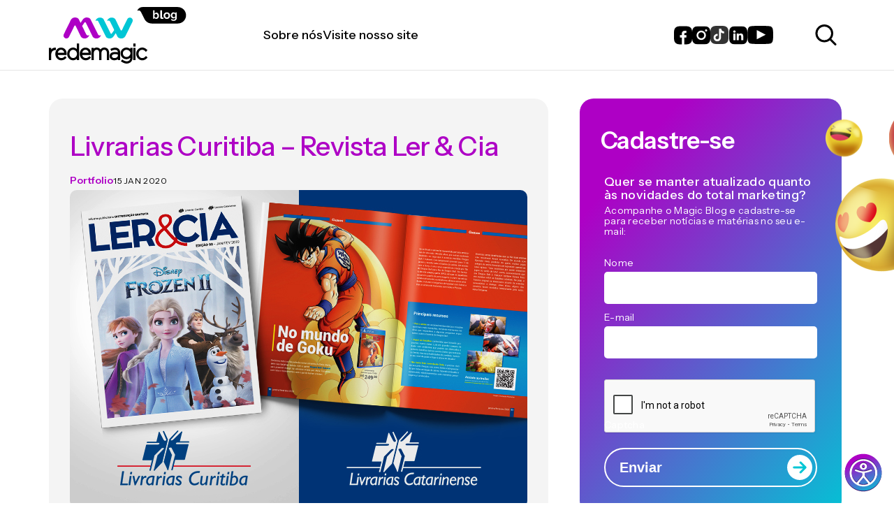

--- FILE ---
content_type: text/html; charset=UTF-8
request_url: https://www.redemagic.com/blog/portfolio/livrarias-curitiba-revista/
body_size: 32094
content:
<!DOCTYPE html>
<html lang="pt-BR" >
  <head>
    <link rel="preconnect" href="https://fonts.googleapis.com">
    <link rel="preconnect" href="https://fonts.gstatic.com" crossorigin>

    <meta http-equiv="post-Type" content="text/html; charset=UTF-8">
    <meta name="Author" content="Rede Magic">
    <meta name="Robots" content="all">
    <meta name="resource-type" content="document">
    <meta name="distribution" content="Global">
    <meta name="rating" content="General">
    <meta name="language" content="pt-br">
    <meta name="doc-class" content="Completed">
    <meta name="doc-rights" content="Public">
    <meta name="google-site-verification" content="qiwXAkK3j1oSJRsZrTTog0PYh9T7sjnLoMAeXtOyV40">

    <meta name="viewport" content="width=device-width,initial-scale=1, minimum-scale=1, maximum-scale=5,user-scalable=yes">

    <link rel="shortcut icon" href="https://www.redemagic.com/blog/wp-content/themes/theme-magic-2024/magic.ico">
    <link rel="profile" href="http://gmpg.org/xfn/11">
    <link rel="pingback" href="https://www.redemagic.com/blog/xmlrpc.php">

    <link rel="preconnect" href="https://fonts.googleapis.com">
    <link rel="preconnect" href="https://fonts.gstatic.com" crossorigin>
    <link href="https://fonts.googleapis.com/css2?family=Instrument+Sans:ital,wght@0,400..700;1,400..700&display=swap" rel="stylesheet">

    <link
      rel="stylesheet"
      href="https://unpkg.com/swiper@8/swiper-bundle.min.css"
    />

    <script src="https://code.jquery.com/jquery-3.7.1.min.js" integrity="sha256-/JqT3SQfawRcv/BIHPThkBvs0OEvtFFmqPF/lYI/Cxo=" crossorigin="anonymous"></script>
    <script src="https://cdnjs.cloudflare.com/ajax/libs/jquery-validate/1.19.5/jquery.validate.min.js" integrity="sha512-rstIgDs0xPgmG6RX1Aba4KV5cWJbAMcvRCVmglpam9SoHZiUCyQVDdH2LPlxoHtrv17XWblE/V/PP+Tr04hbtA==" crossorigin="anonymous" referrerpolicy="no-referrer"></script>
    

    <title>
      Livrarias Curitiba - Revista Ler &amp; Cia - Rede Magic    </title>

    <meta name='robots' content='index, follow, max-image-preview:large, max-snippet:-1, max-video-preview:-1' />
	<style>img:is([sizes="auto" i], [sizes^="auto," i]) { contain-intrinsic-size: 3000px 1500px }</style>
	
	<!-- This site is optimized with the Yoast SEO plugin v26.4 - https://yoast.com/wordpress/plugins/seo/ -->
	<meta name="description" content="Com um novo projeto gráfico desenvolvido pela Magic, já está disponível a edição 90 da Revista Ler &amp; Cia, uma publicação do Grupo Livrarias Curitiba." />
	<link rel="canonical" href="https://www.redemagic.com/blog/portfolio/livrarias-curitiba-revista/" />
	<meta property="og:locale" content="pt_BR" />
	<meta property="og:type" content="article" />
	<meta property="og:title" content="Livrarias Curitiba - Revista Ler &amp; Cia" />
	<meta property="og:description" content="Com um novo projeto gráfico desenvolvido pela Magic, já está disponível a edição 90 da Revista Ler &amp; Cia, uma publicação do Grupo Livrarias Curitiba." />
	<meta property="og:url" content="https://www.redemagic.com/blog/portfolio/livrarias-curitiba-revista/" />
	<meta property="og:site_name" content="Rede Magic" />
	<meta property="article:publisher" content="https://web.facebook.com/RedeMagic" />
	<meta property="article:published_time" content="2020-01-15T14:09:44+00:00" />
	<meta property="article:modified_time" content="2020-01-16T15:01:29+00:00" />
	<meta property="og:image" content="https://www.redemagic.com/blog/wp-content/uploads/2020/01/FB_portfolio-redemagic-livrariascuritiba-lerecia-face.jpg" />
	<meta name="author" content="Rede Magic" />
	<meta name="twitter:label1" content="Escrito por" />
	<meta name="twitter:data1" content="Rede Magic" />
	<meta name="twitter:label2" content="Est. tempo de leitura" />
	<meta name="twitter:data2" content="1 minuto" />
	<script type="application/ld+json" class="yoast-schema-graph">{"@context":"https://schema.org","@graph":[{"@type":"Article","@id":"https://www.redemagic.com/blog/portfolio/livrarias-curitiba-revista/#article","isPartOf":{"@id":"https://www.redemagic.com/blog/portfolio/livrarias-curitiba-revista/"},"author":{"name":"Rede Magic","@id":"https://www.redemagic.com/blog/#/schema/person/a8a939a562cfeaaea9787ed71d1a8a63"},"headline":"Livrarias Curitiba &#8211; Revista Ler &#038; Cia","datePublished":"2020-01-15T14:09:44+00:00","dateModified":"2020-01-16T15:01:29+00:00","mainEntityOfPage":{"@id":"https://www.redemagic.com/blog/portfolio/livrarias-curitiba-revista/"},"wordCount":155,"commentCount":0,"publisher":{"@id":"https://www.redemagic.com/blog/#organization"},"image":{"@id":"https://www.redemagic.com/blog/portfolio/livrarias-curitiba-revista/#primaryimage"},"thumbnailUrl":"https://www.redemagic.com/blog/wp-content/uploads/2020/01/portfolio-redemagic-livrariascuritiba-lerecia-case.jpg","keywords":["design gráfico","editoração","marketing de conteúdo","revista digital"],"articleSection":["Portfolio"],"inLanguage":"pt-BR","potentialAction":[{"@type":"CommentAction","name":"Comment","target":["https://www.redemagic.com/blog/portfolio/livrarias-curitiba-revista/#respond"]}]},{"@type":"WebPage","@id":"https://www.redemagic.com/blog/portfolio/livrarias-curitiba-revista/","url":"https://www.redemagic.com/blog/portfolio/livrarias-curitiba-revista/","name":"Livrarias Curitiba - Revista Ler & Cia","isPartOf":{"@id":"https://www.redemagic.com/blog/#website"},"primaryImageOfPage":{"@id":"https://www.redemagic.com/blog/portfolio/livrarias-curitiba-revista/#primaryimage"},"image":{"@id":"https://www.redemagic.com/blog/portfolio/livrarias-curitiba-revista/#primaryimage"},"thumbnailUrl":"https://www.redemagic.com/blog/wp-content/uploads/2020/01/portfolio-redemagic-livrariascuritiba-lerecia-case.jpg","datePublished":"2020-01-15T14:09:44+00:00","dateModified":"2020-01-16T15:01:29+00:00","description":"Com um novo projeto gráfico desenvolvido pela Magic, já está disponível a edição 90 da Revista Ler & Cia, uma publicação do Grupo Livrarias Curitiba.","inLanguage":"pt-BR","potentialAction":[{"@type":"ReadAction","target":["https://www.redemagic.com/blog/portfolio/livrarias-curitiba-revista/"]}]},{"@type":"ImageObject","inLanguage":"pt-BR","@id":"https://www.redemagic.com/blog/portfolio/livrarias-curitiba-revista/#primaryimage","url":"https://www.redemagic.com/blog/wp-content/uploads/2020/01/portfolio-redemagic-livrariascuritiba-lerecia-case.jpg","contentUrl":"https://www.redemagic.com/blog/wp-content/uploads/2020/01/portfolio-redemagic-livrariascuritiba-lerecia-case.jpg","width":655,"height":455},{"@type":"WebSite","@id":"https://www.redemagic.com/blog/#website","url":"https://www.redemagic.com/blog/","name":"Rede Magic","description":"Agência de Total Marketing","publisher":{"@id":"https://www.redemagic.com/blog/#organization"},"potentialAction":[{"@type":"SearchAction","target":{"@type":"EntryPoint","urlTemplate":"https://www.redemagic.com/blog/?s={search_term_string}"},"query-input":{"@type":"PropertyValueSpecification","valueRequired":true,"valueName":"search_term_string"}}],"inLanguage":"pt-BR"},{"@type":"Organization","@id":"https://www.redemagic.com/blog/#organization","name":"Rede Magic","url":"https://www.redemagic.com/blog/","logo":{"@type":"ImageObject","inLanguage":"pt-BR","@id":"https://www.redemagic.com/blog/#/schema/logo/image/","url":"https://www.redemagic.com/blog/wp-content/uploads/2025/02/Logo-RedeMagic.png","contentUrl":"https://www.redemagic.com/blog/wp-content/uploads/2025/02/Logo-RedeMagic.png","width":660,"height":440,"caption":"Rede Magic"},"image":{"@id":"https://www.redemagic.com/blog/#/schema/logo/image/"},"sameAs":["https://web.facebook.com/RedeMagic","https://www.instagram.com/redemagic/","https://www.linkedin.com/company/redemagic"]},{"@type":"Person","@id":"https://www.redemagic.com/blog/#/schema/person/a8a939a562cfeaaea9787ed71d1a8a63","name":"Rede Magic","image":{"@type":"ImageObject","inLanguage":"pt-BR","@id":"https://www.redemagic.com/blog/#/schema/person/image/","url":"https://secure.gravatar.com/avatar/f987e5c73de3e4a0fc0fb7fa112e712a2b551daa09c858864c984937ab92d63c?s=96&d=mm&r=g","contentUrl":"https://secure.gravatar.com/avatar/f987e5c73de3e4a0fc0fb7fa112e712a2b551daa09c858864c984937ab92d63c?s=96&d=mm&r=g","caption":"Rede Magic"},"url":"https://www.redemagic.com/blog/author/borba/"}]}</script>
	<!-- / Yoast SEO plugin. -->


<link rel="alternate" type="application/rss+xml" title="Feed para Rede Magic &raquo;" href="https://www.redemagic.com/blog/feed/" />
<link rel="alternate" type="application/rss+xml" title="Feed de comentários para Rede Magic &raquo;" href="https://www.redemagic.com/blog/comments/feed/" />
<link rel="alternate" type="application/rss+xml" title="Feed de comentários para Rede Magic &raquo; Livrarias Curitiba &#8211; Revista Ler &#038; Cia" href="https://www.redemagic.com/blog/portfolio/livrarias-curitiba-revista/feed/" />
<link rel='stylesheet' id='wp-block-library-css' href='https://www.redemagic.com/blog/wp-includes/css/dist/block-library/style.min.css?ver=6.8.3' type='text/css' media='all' />
<style id='classic-theme-styles-inline-css' type='text/css'>
/*! This file is auto-generated */
.wp-block-button__link{color:#fff;background-color:#32373c;border-radius:9999px;box-shadow:none;text-decoration:none;padding:calc(.667em + 2px) calc(1.333em + 2px);font-size:1.125em}.wp-block-file__button{background:#32373c;color:#fff;text-decoration:none}
</style>
<style id='global-styles-inline-css' type='text/css'>
:root{--wp--preset--aspect-ratio--square: 1;--wp--preset--aspect-ratio--4-3: 4/3;--wp--preset--aspect-ratio--3-4: 3/4;--wp--preset--aspect-ratio--3-2: 3/2;--wp--preset--aspect-ratio--2-3: 2/3;--wp--preset--aspect-ratio--16-9: 16/9;--wp--preset--aspect-ratio--9-16: 9/16;--wp--preset--color--black: #000000;--wp--preset--color--cyan-bluish-gray: #abb8c3;--wp--preset--color--white: #ffffff;--wp--preset--color--pale-pink: #f78da7;--wp--preset--color--vivid-red: #cf2e2e;--wp--preset--color--luminous-vivid-orange: #ff6900;--wp--preset--color--luminous-vivid-amber: #fcb900;--wp--preset--color--light-green-cyan: #7bdcb5;--wp--preset--color--vivid-green-cyan: #00d084;--wp--preset--color--pale-cyan-blue: #8ed1fc;--wp--preset--color--vivid-cyan-blue: #0693e3;--wp--preset--color--vivid-purple: #9b51e0;--wp--preset--gradient--vivid-cyan-blue-to-vivid-purple: linear-gradient(135deg,rgba(6,147,227,1) 0%,rgb(155,81,224) 100%);--wp--preset--gradient--light-green-cyan-to-vivid-green-cyan: linear-gradient(135deg,rgb(122,220,180) 0%,rgb(0,208,130) 100%);--wp--preset--gradient--luminous-vivid-amber-to-luminous-vivid-orange: linear-gradient(135deg,rgba(252,185,0,1) 0%,rgba(255,105,0,1) 100%);--wp--preset--gradient--luminous-vivid-orange-to-vivid-red: linear-gradient(135deg,rgba(255,105,0,1) 0%,rgb(207,46,46) 100%);--wp--preset--gradient--very-light-gray-to-cyan-bluish-gray: linear-gradient(135deg,rgb(238,238,238) 0%,rgb(169,184,195) 100%);--wp--preset--gradient--cool-to-warm-spectrum: linear-gradient(135deg,rgb(74,234,220) 0%,rgb(151,120,209) 20%,rgb(207,42,186) 40%,rgb(238,44,130) 60%,rgb(251,105,98) 80%,rgb(254,248,76) 100%);--wp--preset--gradient--blush-light-purple: linear-gradient(135deg,rgb(255,206,236) 0%,rgb(152,150,240) 100%);--wp--preset--gradient--blush-bordeaux: linear-gradient(135deg,rgb(254,205,165) 0%,rgb(254,45,45) 50%,rgb(107,0,62) 100%);--wp--preset--gradient--luminous-dusk: linear-gradient(135deg,rgb(255,203,112) 0%,rgb(199,81,192) 50%,rgb(65,88,208) 100%);--wp--preset--gradient--pale-ocean: linear-gradient(135deg,rgb(255,245,203) 0%,rgb(182,227,212) 50%,rgb(51,167,181) 100%);--wp--preset--gradient--electric-grass: linear-gradient(135deg,rgb(202,248,128) 0%,rgb(113,206,126) 100%);--wp--preset--gradient--midnight: linear-gradient(135deg,rgb(2,3,129) 0%,rgb(40,116,252) 100%);--wp--preset--font-size--small: 13px;--wp--preset--font-size--medium: 20px;--wp--preset--font-size--large: 36px;--wp--preset--font-size--x-large: 42px;--wp--preset--spacing--20: 0.44rem;--wp--preset--spacing--30: 0.67rem;--wp--preset--spacing--40: 1rem;--wp--preset--spacing--50: 1.5rem;--wp--preset--spacing--60: 2.25rem;--wp--preset--spacing--70: 3.38rem;--wp--preset--spacing--80: 5.06rem;--wp--preset--shadow--natural: 6px 6px 9px rgba(0, 0, 0, 0.2);--wp--preset--shadow--deep: 12px 12px 50px rgba(0, 0, 0, 0.4);--wp--preset--shadow--sharp: 6px 6px 0px rgba(0, 0, 0, 0.2);--wp--preset--shadow--outlined: 6px 6px 0px -3px rgba(255, 255, 255, 1), 6px 6px rgba(0, 0, 0, 1);--wp--preset--shadow--crisp: 6px 6px 0px rgba(0, 0, 0, 1);}:where(.is-layout-flex){gap: 0.5em;}:where(.is-layout-grid){gap: 0.5em;}body .is-layout-flex{display: flex;}.is-layout-flex{flex-wrap: wrap;align-items: center;}.is-layout-flex > :is(*, div){margin: 0;}body .is-layout-grid{display: grid;}.is-layout-grid > :is(*, div){margin: 0;}:where(.wp-block-columns.is-layout-flex){gap: 2em;}:where(.wp-block-columns.is-layout-grid){gap: 2em;}:where(.wp-block-post-template.is-layout-flex){gap: 1.25em;}:where(.wp-block-post-template.is-layout-grid){gap: 1.25em;}.has-black-color{color: var(--wp--preset--color--black) !important;}.has-cyan-bluish-gray-color{color: var(--wp--preset--color--cyan-bluish-gray) !important;}.has-white-color{color: var(--wp--preset--color--white) !important;}.has-pale-pink-color{color: var(--wp--preset--color--pale-pink) !important;}.has-vivid-red-color{color: var(--wp--preset--color--vivid-red) !important;}.has-luminous-vivid-orange-color{color: var(--wp--preset--color--luminous-vivid-orange) !important;}.has-luminous-vivid-amber-color{color: var(--wp--preset--color--luminous-vivid-amber) !important;}.has-light-green-cyan-color{color: var(--wp--preset--color--light-green-cyan) !important;}.has-vivid-green-cyan-color{color: var(--wp--preset--color--vivid-green-cyan) !important;}.has-pale-cyan-blue-color{color: var(--wp--preset--color--pale-cyan-blue) !important;}.has-vivid-cyan-blue-color{color: var(--wp--preset--color--vivid-cyan-blue) !important;}.has-vivid-purple-color{color: var(--wp--preset--color--vivid-purple) !important;}.has-black-background-color{background-color: var(--wp--preset--color--black) !important;}.has-cyan-bluish-gray-background-color{background-color: var(--wp--preset--color--cyan-bluish-gray) !important;}.has-white-background-color{background-color: var(--wp--preset--color--white) !important;}.has-pale-pink-background-color{background-color: var(--wp--preset--color--pale-pink) !important;}.has-vivid-red-background-color{background-color: var(--wp--preset--color--vivid-red) !important;}.has-luminous-vivid-orange-background-color{background-color: var(--wp--preset--color--luminous-vivid-orange) !important;}.has-luminous-vivid-amber-background-color{background-color: var(--wp--preset--color--luminous-vivid-amber) !important;}.has-light-green-cyan-background-color{background-color: var(--wp--preset--color--light-green-cyan) !important;}.has-vivid-green-cyan-background-color{background-color: var(--wp--preset--color--vivid-green-cyan) !important;}.has-pale-cyan-blue-background-color{background-color: var(--wp--preset--color--pale-cyan-blue) !important;}.has-vivid-cyan-blue-background-color{background-color: var(--wp--preset--color--vivid-cyan-blue) !important;}.has-vivid-purple-background-color{background-color: var(--wp--preset--color--vivid-purple) !important;}.has-black-border-color{border-color: var(--wp--preset--color--black) !important;}.has-cyan-bluish-gray-border-color{border-color: var(--wp--preset--color--cyan-bluish-gray) !important;}.has-white-border-color{border-color: var(--wp--preset--color--white) !important;}.has-pale-pink-border-color{border-color: var(--wp--preset--color--pale-pink) !important;}.has-vivid-red-border-color{border-color: var(--wp--preset--color--vivid-red) !important;}.has-luminous-vivid-orange-border-color{border-color: var(--wp--preset--color--luminous-vivid-orange) !important;}.has-luminous-vivid-amber-border-color{border-color: var(--wp--preset--color--luminous-vivid-amber) !important;}.has-light-green-cyan-border-color{border-color: var(--wp--preset--color--light-green-cyan) !important;}.has-vivid-green-cyan-border-color{border-color: var(--wp--preset--color--vivid-green-cyan) !important;}.has-pale-cyan-blue-border-color{border-color: var(--wp--preset--color--pale-cyan-blue) !important;}.has-vivid-cyan-blue-border-color{border-color: var(--wp--preset--color--vivid-cyan-blue) !important;}.has-vivid-purple-border-color{border-color: var(--wp--preset--color--vivid-purple) !important;}.has-vivid-cyan-blue-to-vivid-purple-gradient-background{background: var(--wp--preset--gradient--vivid-cyan-blue-to-vivid-purple) !important;}.has-light-green-cyan-to-vivid-green-cyan-gradient-background{background: var(--wp--preset--gradient--light-green-cyan-to-vivid-green-cyan) !important;}.has-luminous-vivid-amber-to-luminous-vivid-orange-gradient-background{background: var(--wp--preset--gradient--luminous-vivid-amber-to-luminous-vivid-orange) !important;}.has-luminous-vivid-orange-to-vivid-red-gradient-background{background: var(--wp--preset--gradient--luminous-vivid-orange-to-vivid-red) !important;}.has-very-light-gray-to-cyan-bluish-gray-gradient-background{background: var(--wp--preset--gradient--very-light-gray-to-cyan-bluish-gray) !important;}.has-cool-to-warm-spectrum-gradient-background{background: var(--wp--preset--gradient--cool-to-warm-spectrum) !important;}.has-blush-light-purple-gradient-background{background: var(--wp--preset--gradient--blush-light-purple) !important;}.has-blush-bordeaux-gradient-background{background: var(--wp--preset--gradient--blush-bordeaux) !important;}.has-luminous-dusk-gradient-background{background: var(--wp--preset--gradient--luminous-dusk) !important;}.has-pale-ocean-gradient-background{background: var(--wp--preset--gradient--pale-ocean) !important;}.has-electric-grass-gradient-background{background: var(--wp--preset--gradient--electric-grass) !important;}.has-midnight-gradient-background{background: var(--wp--preset--gradient--midnight) !important;}.has-small-font-size{font-size: var(--wp--preset--font-size--small) !important;}.has-medium-font-size{font-size: var(--wp--preset--font-size--medium) !important;}.has-large-font-size{font-size: var(--wp--preset--font-size--large) !important;}.has-x-large-font-size{font-size: var(--wp--preset--font-size--x-large) !important;}
:where(.wp-block-post-template.is-layout-flex){gap: 1.25em;}:where(.wp-block-post-template.is-layout-grid){gap: 1.25em;}
:where(.wp-block-columns.is-layout-flex){gap: 2em;}:where(.wp-block-columns.is-layout-grid){gap: 2em;}
:root :where(.wp-block-pullquote){font-size: 1.5em;line-height: 1.6;}
</style>
<link rel='stylesheet' id='avatar-manager-css' href='https://www.redemagic.com/blog/wp-content/plugins/avatar-manager/assets/css/avatar-manager.min.css?ver=1.2.1' type='text/css' media='all' />
<link rel='stylesheet' id='jpibfi-style-css' href='https://www.redemagic.com/blog/wp-content/plugins/jquery-pin-it-button-for-images/css/client.css?ver=3.0.6' type='text/css' media='all' />
<link rel='stylesheet' id='lbwps-styles-photoswipe5-main-css' href='https://www.redemagic.com/blog/wp-content/plugins/lightbox-photoswipe/assets/ps5/styles/main.css?ver=5.7.3' type='text/css' media='all' />
<link rel='stylesheet' id='main-css-css' href='https://www.redemagic.com/blog/wp-content/themes/theme-magic-2024/css/main.css' type='text/css' media='all' />
<script type="text/javascript" src="https://www.redemagic.com/blog/wp-includes/js/jquery/jquery.min.js?ver=3.7.1" id="jquery-core-js"></script>
<script type="text/javascript" src="https://www.redemagic.com/blog/wp-includes/js/jquery/jquery-migrate.min.js?ver=3.4.1" id="jquery-migrate-js"></script>
<script type="text/javascript" src="https://www.redemagic.com/blog/wp-content/plugins/avatar-manager/assets/js/avatar-manager.min.js?ver=1.2.1" id="avatar-manager-js"></script>
<link rel="https://api.w.org/" href="https://www.redemagic.com/blog/wp-json/" /><link rel="alternate" title="JSON" type="application/json" href="https://www.redemagic.com/blog/wp-json/wp/v2/posts/24169" /><link rel="EditURI" type="application/rsd+xml" title="RSD" href="https://www.redemagic.com/blog/xmlrpc.php?rsd" />
<meta name="generator" content="WordPress 6.8.3" />
<link rel='shortlink' href='https://www.redemagic.com/blog/?p=24169' />
<link rel="alternate" title="oEmbed (JSON)" type="application/json+oembed" href="https://www.redemagic.com/blog/wp-json/oembed/1.0/embed?url=https%3A%2F%2Fwww.redemagic.com%2Fblog%2Fportfolio%2Flivrarias-curitiba-revista%2F" />
<link rel="alternate" title="oEmbed (XML)" type="text/xml+oembed" href="https://www.redemagic.com/blog/wp-json/oembed/1.0/embed?url=https%3A%2F%2Fwww.redemagic.com%2Fblog%2Fportfolio%2Flivrarias-curitiba-revista%2F&#038;format=xml" />
<style type="text/css">
	a.pinit-button.custom span {
		}

	.pinit-hover {
		opacity: 0.8 !important;
		filter: alpha(opacity=80) !important;
	}
	a.pinit-button {
	border-bottom: 0 !important;
	box-shadow: none !important;
	margin-bottom: 0 !important;
}
a.pinit-button::after {
    display: none;
}</style>
		

<!-- Facebook Like Thumbnail (v0.4) -->
<meta property="og:image" content="https://www.redemagic.com/blog/wp-content/uploads/2020/01/portfolio-redemagic-livrariascuritiba-lerecia-case.jpg" />
<!-- using first attachment -->
<!-- Facebook Like Thumbnail (By Ashfame - https://github.com/ashfame/facebook-like-thumbnail) -->

      <meta name="onesignal" content="wordpress-plugin"/>
            <script>

      window.OneSignalDeferred = window.OneSignalDeferred || [];

      OneSignalDeferred.push(function(OneSignal) {
        var oneSignal_options = {};
        window._oneSignalInitOptions = oneSignal_options;

        oneSignal_options['serviceWorkerParam'] = { scope: '/' };
oneSignal_options['serviceWorkerPath'] = 'OneSignalSDKWorker.js.php';

        OneSignal.Notifications.setDefaultUrl("https://www.redemagic.com/blog");

        oneSignal_options['wordpress'] = true;
oneSignal_options['appId'] = '668e54a4-d5a5-497d-b1b4-f30a98b23385';
oneSignal_options['allowLocalhostAsSecureOrigin'] = true;
oneSignal_options['httpPermissionRequest'] = { };
oneSignal_options['httpPermissionRequest']['enable'] = true;
oneSignal_options['welcomeNotification'] = { };
oneSignal_options['welcomeNotification']['title'] = "Magic Blog";
oneSignal_options['welcomeNotification']['message'] = "Agradecemos a sua inscrição!";
oneSignal_options['path'] = "https://www.redemagic.com/blog/wp-content/plugins/onesignal-free-web-push-notifications/sdk_files/";
oneSignal_options['safari_web_id'] = "web.onesignal.auto.31ca14f2-9a64-44ce-b1fb-164017f55430";
oneSignal_options['promptOptions'] = { };
oneSignal_options['promptOptions']['actionMessage'] = "Quer mostrar notificações";
oneSignal_options['promptOptions']['exampleNotificationTitleDesktop'] = "Acompanhe nosso blog!";
oneSignal_options['promptOptions']['exampleNotificationMessageDesktop'] = "Notificações aparecerão no desktop";
oneSignal_options['promptOptions']['exampleNotificationTitleMobile'] = "Acompanhe nosso blog!";
oneSignal_options['promptOptions']['exampleNotificationMessageMobile'] = "Notificações aparecerão no dispositivo";
oneSignal_options['promptOptions']['exampleNotificationCaption'] = "Você pode cancelar a inscrição a qualquer momento";
oneSignal_options['promptOptions']['acceptButtonText'] = "Continuar";
oneSignal_options['promptOptions']['cancelButtonText'] = "Não, obrigado";
oneSignal_options['promptOptions']['siteName'] = "Magic Blog";
oneSignal_options['promptOptions']['autoAcceptTitle'] = "Clique em 'Permitir'";
oneSignal_options['notifyButton'] = { };
oneSignal_options['notifyButton']['enable'] = true;
oneSignal_options['notifyButton']['position'] = 'bottom-right';
oneSignal_options['notifyButton']['theme'] = 'default';
oneSignal_options['notifyButton']['size'] = 'medium';
oneSignal_options['notifyButton']['showCredit'] = false;
oneSignal_options['notifyButton']['text'] = {};
oneSignal_options['notifyButton']['text']['tip.state.unsubscribed'] = 'Inscreva-se para receber notificações';
oneSignal_options['notifyButton']['text']['tip.state.subscribed'] = 'Agora você está inscrito para receber notificações!';
oneSignal_options['notifyButton']['text']['tip.state.blocked'] = 'Você bloqueou as notificações';
oneSignal_options['notifyButton']['text']['message.action.subscribed'] = 'Obrigado por se inscrever!';
oneSignal_options['notifyButton']['text']['message.action.resubscribed'] = 'Você está inscrito para receber notificações novamente!';
oneSignal_options['notifyButton']['text']['message.action.unsubscribed'] = 'Você não receberá mais notificações';
oneSignal_options['notifyButton']['text']['dialog.main.title'] = 'Gerenciar notificações do site';
oneSignal_options['notifyButton']['text']['dialog.main.button.subscribe'] = 'INSCREVA-SE';
oneSignal_options['notifyButton']['text']['dialog.main.button.unsubscribe'] = 'DESCADASTRE-SE';
oneSignal_options['notifyButton']['text']['dialog.blocked.title'] = 'Desbloquear as notificações';
oneSignal_options['notifyButton']['text']['dialog.blocked.message'] = 'Siga as instruções para habilitar as notificações';
              OneSignal.init(window._oneSignalInitOptions);
              OneSignal.Slidedown.promptPush()      });

      function documentInitOneSignal() {
        var oneSignal_elements = document.getElementsByClassName("OneSignal-prompt");

        var oneSignalLinkClickHandler = function(event) { OneSignal.Notifications.requestPermission(); event.preventDefault(); };        for(var i = 0; i < oneSignal_elements.length; i++)
          oneSignal_elements[i].addEventListener('click', oneSignalLinkClickHandler, false);
      }

      if (document.readyState === 'complete') {
           documentInitOneSignal();
      }
      else {
           window.addEventListener("load", function(event){
               documentInitOneSignal();
          });
      }
    </script>

    <!-- Google Tag Manager -->
    <script>(function(w,d,s,l,i){w[l]=w[l]||[];w[l].push({'gtm.start':
    new Date().getTime(),event:'gtm.js'});var f=d.getElementsByTagName(s)[0],
    j=d.createElement(s),dl=l!='dataLayer'?'&l='+l:'';j.async=true;j.src=
    'https://server.redemagic.com/gtm.js?id='+i+dl;f.parentNode.insertBefore(j,f);
    })(window,document,'script','dataLayer','GTM-PL2LJKS');</script>
    <!-- End Google Tag Manager -->
  </head>

  <body class="wp-singular post-template-default single single-post postid-24169 single-format-standard wp-theme-theme-magic-2024" >

    <header class="header" id="header">
      <div class="container">
        <a href="https://www.redemagic.com/blog/" aria-label="Logo da Rede Magic">
          <figure>
            <svg class='logo' width="197" height="81" viewBox="0 0 197 81" fill="none" xmlns="http://www.w3.org/2000/svg">
<path d="M124.089 52.2617H120.868V56.6001H124.089V52.2617Z" fill="black"/>
<path d="M2.35653 75.8996C1.57253 75.8996 0.783998 75.8996 0 75.8996V58.4268H3.22209V60.837C3.67528 60.3366 4.17831 59.8912 4.72665 59.5148V59.5102C6.55749 58.257 8.00313 58.1283 10.1013 58.211V61.5945C1.90788 61.5945 3.22663 68.5588 3.22663 75.8949H2.35653V75.8996Z" fill="black"/>
<path d="M14.1257 62.6459C13.4233 63.3942 12.9113 64.395 12.6665 65.5472H21.9793C21.0911 60.6763 16.4641 60.153 14.1257 62.6459ZM21.8116 75.3395C16.301 78.1308 9.21783 74.6004 9.21783 67.1311C9.21783 55.0938 25.9763 55.0158 25.4234 67.5213L25.3011 68.6552H12.6529C13.591 73.347 18.9384 74.7151 22.4461 70.9139L23.0216 70.2896L25.351 72.3693C24.2361 73.5858 23.3569 74.559 21.8116 75.3395Z" fill="black"/>
<path d="M31.0156 71.3963C34.1697 74.9083 40.2106 72.5854 40.2106 67.1314C40.2106 59.7815 29.5291 58.8496 29.5291 67.1636C29.5245 68.9311 30.1001 70.3772 31.0156 71.3963ZM38.9189 74.9497C33.8479 78.4066 26.1846 74.8349 26.1846 67.1636C26.1846 59.0791 34.9038 55.3284 40.1198 60.2773V52.2617C41.194 52.2617 42.268 52.2617 43.342 52.2617V75.9H40.1198V73.9626C39.7483 74.3254 39.354 74.6559 38.9189 74.9497Z" fill="black"/>
<path d="M49.1065 62.6459C48.404 63.3942 47.8919 64.395 47.6472 65.5472H56.96C56.0764 60.6763 51.4448 60.153 49.1065 62.6459ZM56.7969 75.3395C51.2862 78.1308 44.2031 74.6004 44.2031 67.1311C44.2031 55.0938 60.9616 55.0158 60.4087 67.5213L60.2863 68.6552H47.6336C48.5716 73.347 53.9192 74.7151 57.4267 70.9139L58.0024 70.2896L60.3317 72.3693C59.2169 73.5858 58.3377 74.559 56.7969 75.3395Z" fill="black"/>
<path d="M63.3952 75.9C62.6112 75.9 61.8226 75.9 61.0387 75.9V58.4272H64.2608V59.6484C66.9526 57.2106 71.5343 57.5274 73.85 60.7043C77.5887 56.0124 86.2308 57.4172 86.2308 65.4971V75.9H83.0087V65.6853C83.0087 59.2306 75.2457 59.9881 75.2457 65.8689V75.9H72.0236V65.5889C72.0236 64.1796 71.6611 63.0639 71.0176 62.3156C68.992 59.9652 64.2608 61.3377 64.2608 65.9608V75.9H63.3952Z" fill="black"/>
<path d="M91.1432 72.255C93.4861 74.1282 98.8698 72.8014 98.8698 69.1333V68.0361C89.6341 65.8784 89.1764 70.6758 91.1432 72.255ZM97.5239 75.4136C93.341 77.5208 86.9149 75.6661 86.9149 70.4004C86.9149 64.3405 94.0662 63.7988 98.829 64.8454C98.5209 60.3188 93.2006 60.9248 90.1234 62.5179L89.2942 62.9494L88.066 59.9791C91.7323 58.2576 96.9257 56.8528 100.202 60.1674C101.516 61.5033 102.038 63.2662 102.038 65.2265V75.9048H98.8472V74.5781L97.5239 75.4136Z" fill="black"/>
<path d="M107.453 70.0237C112.256 74.8395 120.183 67.5079 115.125 62.8024C112.004 59.8964 105.994 61.0946 105.994 66.3924C105.994 67.8707 106.561 69.1285 107.453 70.0237ZM114.808 80.298C109.887 82.1298 106.987 80.0501 103.017 77.8006L104.92 75.1379C110.422 79.4396 116.557 78.347 116.585 72.5396C111.332 77.3369 102.649 73.7882 102.649 66.397C102.649 59.0883 111.26 55.4661 116.585 60.1672V58.4272H119.807V72.59C119.807 76.1296 118.125 79.0631 114.808 80.298Z" fill="black"/>
<path d="M123.224 75.8999C122.44 75.8999 121.652 75.8999 120.868 75.8999V58.4271C121.942 58.4271 123.015 58.4271 124.089 58.4271V75.8999H123.224Z" fill="black"/>
<path d="M137.771 75.2941C129.033 79.9859 120.423 68.1323 127.533 60.7319C131.226 56.8893 136.751 57.2153 140.554 61.2231L141.134 61.8337L138.867 64.1934C137.372 62.6463 136.075 61.2277 133.692 61.2277C126.481 61.2277 126.587 73.0997 133.814 73.0997C136.193 73.0997 137.544 71.7132 138.944 70.1293L141.27 72.2045C140.177 73.4623 139.302 74.4723 137.771 75.2941Z" fill="black"/>
<path fill-rule="evenodd" clip-rule="evenodd" d="M109.701 41.4343L110.285 40.2406L119.702 21.0693C120.718 19.0034 119.725 16.4646 117.655 15.5098C115.579 14.5503 113.182 15.5189 112.166 17.5848L104.526 33.1341C104.358 33.4691 104.041 33.6712 103.674 33.6712C103.302 33.6712 102.985 33.4738 102.822 33.1386C100.302 28.0198 97.7777 22.9194 95.2445 17.7914C95.1267 17.5573 95.0133 17.3874 94.8456 17.1808C92.6523 14.5365 86.412 13.8708 83.7564 18.7922C82.356 21.6844 85.7141 17.0844 87.8486 21.4136L93.536 32.9596L90.4861 37.4357C89.7202 38.5604 88.8138 39.1986 87.8395 36.747L78.1279 17.1808C75.9346 14.5365 69.6943 13.8708 67.0387 18.7922C65.6156 21.6753 69.0055 17.0752 71.1308 21.4136L81.5856 42.4305C81.9165 43.0961 82.3515 43.5874 82.9723 43.9913C85.5283 45.6579 90.0873 45.6946 92.539 42.155L95.752 37.4402L98.2173 42.4305C98.3352 42.6646 98.4484 42.8344 98.6161 43.0411C100.692 45.5476 106.401 46.273 109.257 42.1642C109.425 41.9392 109.574 41.696 109.701 41.4343Z" fill="#00C6D5"/>
<path fill-rule="evenodd" clip-rule="evenodd" d="M31.3373 18.6684L21.2904 39.1253C20.2707 41.2003 21.2677 43.7482 23.3478 44.7123C25.4324 45.6764 27.8433 44.7031 28.863 42.628L36.5352 27.0053C36.7029 26.6656 37.0201 26.4682 37.3918 26.4682C37.7633 26.4682 38.0806 26.6656 38.2482 27.0053C40.7815 32.1471 43.3148 37.2705 45.8616 42.4214C45.9795 42.6555 46.0928 42.83 46.2605 43.0321C48.4629 45.6902 54.7349 46.3558 57.3995 41.416C58.809 38.51 55.4328 43.133 53.2892 38.7809L47.5746 27.1844L50.6382 22.69C51.4086 21.5607 52.315 20.9179 53.2938 23.3832L63.0597 43.0366C65.2622 45.6947 71.5342 46.3604 74.2035 41.4206C75.6354 38.5238 72.2276 43.1422 70.0886 38.7854L59.5839 17.6676C59.2531 16.9974 58.8134 16.5061 58.1926 16.1021C55.6231 14.4265 51.046 14.3898 48.5852 17.9477L45.3587 22.6808L42.8798 17.663C42.7619 17.4289 42.6486 17.2545 42.4809 17.0524C40.3963 14.5321 34.6591 13.8067 31.7904 17.9339C31.6182 18.1588 31.4687 18.4068 31.3373 18.6684Z" fill="#AE00C5"/>
<path fill-rule="evenodd" clip-rule="evenodd" d="M134.333 0.106105H184.584C187.713 0.106105 190.714 1.34614 192.927 3.55343C195.14 5.76071 196.383 8.75443 196.383 11.876C196.383 14.9976 195.14 17.9913 192.927 20.1986C190.714 22.4058 187.713 23.6459 184.584 23.6459H147.324C145.048 23.6443 142.821 22.9862 140.912 21.7508C139.002 20.5154 137.492 18.7554 136.562 16.6831L131.781 7.16804C130.317 4.28412 128.379 4.90676 127.364 5.23273C126.657 5.45991 126.398 5.54299 127.061 4.19459C127.763 2.89836 128.819 1.82666 130.105 1.10322C131.392 0.379784 132.858 0.0341085 134.333 0.106105ZM152.116 16.6035C152.625 16.9084 153.201 17.0631 153.785 17.0515C154.308 17.0555 154.826 16.9365 155.301 16.7031C155.761 16.4775 156.171 16.1534 156.507 15.7511C156.86 15.3412 157.132 14.8612 157.309 14.3387C157.507 13.7777 157.606 13.1831 157.602 12.5841C157.604 11.9946 157.517 11.4085 157.345 10.8482C157.189 10.3182 156.941 9.82428 156.613 9.39222C156.302 8.98893 155.918 8.65665 155.483 8.41537C155.034 8.17072 154.535 8.04681 154.031 8.05449C153.452 8.03956 152.88 8.18997 152.374 8.49003C151.887 8.7869 151.482 9.21644 151.203 9.73444V4.80659H149.125V16.8649H150.945V15.3591C151.221 15.88 151.626 16.3104 152.116 16.6035ZM154.13 14.9609C153.84 15.1086 153.522 15.1852 153.199 15.1849L153.205 15.1663C152.996 15.1735 152.786 15.1462 152.585 15.0854C152.378 15.0143 152.181 14.9138 151.999 14.7867C151.824 14.6572 151.664 14.5046 151.525 14.3325C151.384 14.1467 151.275 13.9361 151.203 13.7103V11.6384C151.401 11.1726 151.698 10.7616 152.069 10.4375C152.418 10.1204 152.863 9.94806 153.322 9.95221C153.619 9.9476 153.913 10.0202 154.177 10.1638C154.436 10.3117 154.666 10.5101 154.856 10.7486C155.052 10.9973 155.203 11.282 155.301 11.5886C155.408 11.9128 155.465 12.2531 155.471 12.5966C155.474 12.9363 155.419 13.2737 155.307 13.5921C155.205 13.8902 155.05 14.1647 154.85 14.401C154.648 14.6369 154.403 14.8273 154.13 14.9609ZM161.911 4.80659H159.491V14.9143C159.471 15.2028 159.516 15.4919 159.624 15.7637C159.732 16.0355 159.899 16.2841 160.116 16.4942C160.355 16.688 160.634 16.8366 160.936 16.9316C161.239 17.0266 161.558 17.0661 161.877 17.0478C162.273 17.0445 162.667 17.0049 163.054 16.9296C163.449 16.8657 163.833 16.7549 164.196 16.5999L163.87 14.9143C163.708 14.9784 163.543 15.0324 163.373 15.076C163.216 15.1182 163.054 15.1412 162.89 15.1444C162.756 15.1521 162.622 15.1321 162.497 15.0858C162.372 15.0395 162.26 14.9681 162.17 14.877C161.986 14.6683 161.894 14.4043 161.911 14.1368V4.80659ZM168.915 17.0513C168.239 17.0638 167.568 16.9349 166.943 16.6728C166.382 16.4352 165.877 16.0818 165.46 15.635C165.052 15.2033 164.734 14.6928 164.525 14.1339C164.305 13.564 164.194 12.9573 164.196 12.3456C164.192 11.7295 164.304 11.1183 164.525 10.5442C164.736 9.97744 165.059 9.46039 165.475 9.02488C165.891 8.58937 166.39 8.24462 166.943 8.01186C167.568 7.74971 168.239 7.62084 168.915 7.63331C169.579 7.62436 170.237 7.75319 170.85 8.01186C171.406 8.25119 171.908 8.60198 172.326 9.04308C172.739 9.47566 173.066 9.98551 173.287 10.5442C173.508 11.1183 173.619 11.7295 173.616 12.3456C173.618 12.9573 173.507 13.564 173.287 14.1339C173.078 14.6912 172.762 15.2014 172.358 15.635C171.946 16.0814 171.445 16.435 170.888 16.6728C170.263 16.9338 169.592 17.0627 168.915 17.0513ZM166.562 12.3456C166.559 12.721 166.62 13.0942 166.743 13.4486C166.853 13.7647 167.022 14.057 167.239 14.3101C167.447 14.5481 167.702 14.7393 167.987 14.8714C168.278 15.0046 168.593 15.0735 168.912 15.0735C169.231 15.0735 169.547 15.0046 169.837 14.8714C170.124 14.741 170.379 14.5496 170.585 14.3101C170.805 14.056 170.973 13.7612 171.082 13.4421C171.206 13.0859 171.267 12.7103 171.262 12.3325C171.267 11.959 171.206 11.5876 171.082 11.236C170.975 10.9161 170.806 10.6209 170.585 10.368C170.377 10.1285 170.123 9.93518 169.837 9.80017C169.548 9.66863 169.233 9.60185 168.915 9.60437C168.594 9.59911 168.276 9.67067 167.987 9.81322C167.701 9.95014 167.446 10.1457 167.239 10.3876C167.018 10.6475 166.849 10.9492 166.743 11.2752C166.624 11.6193 166.563 11.9811 166.562 12.3456ZM176.761 15.9736C177.229 16.2027 177.741 16.3172 178.259 16.3084C178.802 16.3082 179.336 16.1703 179.816 15.9067C180.306 15.6619 180.714 15.2721 180.991 14.7865V15.858C180.98 16.2295 180.894 16.5946 180.738 16.9294C180.616 17.2173 180.431 17.4716 180.197 17.6721C179.965 17.8671 179.697 18.012 179.41 18.0982C179.107 18.1915 178.792 18.2387 178.476 18.2383C177.957 18.2398 177.443 18.1235 176.972 17.8973C176.516 17.6831 176.114 17.3622 175.797 16.9598L174.658 18.1104C175.081 18.6599 175.617 19.1049 176.226 19.4132C176.935 19.7406 177.706 19.8987 178.482 19.8759C179.1 19.8835 179.714 19.789 180.303 19.5958C180.829 19.4328 181.318 19.1638 181.743 18.8044C182.144 18.4618 182.467 18.0314 182.688 17.5443C182.925 17.0163 183.043 16.4399 183.035 15.858V7.77953H181.202V9.26494C180.903 8.78136 180.501 8.37525 180.027 8.07783C179.521 7.77276 178.944 7.61894 178.359 7.63342C177.824 7.62596 177.295 7.74027 176.808 7.96825C176.357 8.19499 175.957 8.51632 175.633 8.91185C175.294 9.32416 175.029 9.7964 174.851 10.3059C174.655 10.8552 174.555 11.4368 174.558 12.0227C174.554 12.5848 174.645 13.1432 174.828 13.6725C174.996 14.174 175.253 14.6385 175.586 15.0422C175.914 15.43 176.314 15.7466 176.761 15.9736ZM179.622 14.4639C179.411 14.5422 179.188 14.5813 178.964 14.5795C178.65 14.5848 178.339 14.5183 178.053 14.3847C177.798 14.2517 177.568 14.0699 177.378 13.849C177.175 13.6167 177.014 13.3487 176.902 13.0576C176.788 12.7465 176.73 12.4163 176.731 12.0836C176.73 11.7548 176.779 11.4279 176.878 11.1156C176.969 10.8149 177.112 10.5342 177.301 10.2877C177.483 10.038 177.713 9.83061 177.977 9.6789C178.246 9.53033 178.547 9.45492 178.852 9.45975C179.307 9.46716 179.747 9.62501 180.109 9.91024C180.51 10.2193 180.817 10.6422 180.991 11.1278V13.155C180.917 13.3542 180.811 13.5393 180.679 13.7029C180.543 13.8764 180.385 14.03 180.209 14.1595C180.028 14.2894 179.831 14.3919 179.622 14.4639Z" fill="black"/>
</svg>
          </figure>
        </a>
        <div class="header__nav">
          <div class="header__column">
            <nav class="header__menu">
              <a href="https://www.redemagic.com/blog/sobre-nos"><span>Sobre nós</span></a>
              <a href="https://redemagic.com/" target="_blank"><span>Visite nosso site</span></a>
            </nav>
          </div>
          <div class="header__column">
            <div class="header__social">
              <a href="https://www.facebook.com/RedeMagic" target="_blank" aria-label="Link do Facebook">
                <svg width="26" height="27" viewBox="0 0 26 27" fill="none" xmlns="http://www.w3.org/2000/svg">
                  <path d="M25.9339 8.14548C25.8728 6.76346 25.6494 5.81395 25.3293 4.99064C24.9946 4.12677 24.4833 3.34224 23.8281 2.6872C23.1729 2.03216 22.3882 1.52104 21.5242 1.1865C20.6962 0.86644 19.7506 0.643057 18.3695 0.581995C16.9776 0.515845 16.5359 0.50058 13.0051 0.50058C9.47431 0.50058 9.03257 0.515845 7.6453 0.576907C6.25802 0.637968 5.314 0.861352 4.49008 1.18091C3.62079 1.50759 2.8337 2.02085 2.18422 2.68455C1.52425 3.33447 1.01295 4.11965 0.685497 4.98606C0.365395 5.81395 0.141985 6.75939 0.081425 8.13989C0.0152672 9.53209 0 9.97377 0 13.5041C0 17.0345 0.0152672 17.4762 0.0763359 18.8628C0.137405 20.2494 0.360814 21.1943 0.680916 22.0176C1.00892 22.8862 1.52187 23.6731 2.18422 24.3237C2.83328 24.9835 3.61773 25.4946 4.48346 25.8218C5.31196 26.1418 6.25649 26.3652 7.63868 26.4263C8.73486 26.4746 9.24123 26.494 11.1501 26.5001V16.6926H8.92163C8.82936 16.6924 8.74089 16.6557 8.67564 16.5905C8.61039 16.5252 8.57368 16.4368 8.57354 16.3445V13.5331C8.57354 13.4408 8.61022 13.3523 8.6755 13.287C8.74077 13.2218 8.82931 13.1851 8.92163 13.1851H11.1501V11.2449C11.1501 8.68893 12.7603 7.03722 15.2514 7.03722L17.4687 7.04078C17.561 7.04118 17.6493 7.07815 17.7144 7.14359C17.7795 7.20902 17.8159 7.29758 17.8158 7.38985V9.99972C17.8158 10.092 17.7791 10.1806 17.7138 10.2458C17.6486 10.3111 17.56 10.3478 17.4677 10.3478H15.9741C14.9445 10.3478 14.7562 10.7487 14.7562 11.5395V13.1841H17.3634C17.4091 13.184 17.4545 13.193 17.4968 13.2104C17.5391 13.2279 17.5776 13.2535 17.61 13.2858C17.6424 13.3181 17.6682 13.3565 17.6857 13.3988C17.7033 13.441 17.7124 13.4864 17.7125 13.5321V16.3435C17.7123 16.4359 17.6756 16.5244 17.6102 16.5896C17.5448 16.6549 17.4562 16.6916 17.3639 16.6916H14.7578V26.5026C16.7425 26.497 17.2458 26.4777 18.3593 26.4283C19.7415 26.3673 20.6911 26.1439 21.5145 25.8238C22.3788 25.4898 23.1638 24.9788 23.819 24.3237C24.4743 23.6686 24.9854 22.8838 25.3196 22.0197C25.6397 21.1913 25.8631 20.2469 25.9242 18.8648C25.9853 17.4828 26.0005 17.0366 26.0005 13.5062C26.0005 9.9758 25.9949 9.53209 25.9339 8.14548Z" fill="black"/>
                </svg>
              </a>
              <a href="http://instagram.com/redemagic" target="_blank" aria-label="Link do Instagram">
                <svg width="26" height="27" viewBox="0 0 26 27" fill="none" xmlns="http://www.w3.org/2000/svg">
                  <g clip-path="url(#clip0_209_2965)">
                  <path d="M16.0691 16.5663C17.7614 14.8744 17.7614 12.1312 16.0691 10.4393C14.3768 8.74734 11.6331 8.74734 9.94084 10.4393C8.24857 12.1312 8.24857 14.8744 9.94084 16.5663C11.6331 18.2583 14.3768 18.2583 16.0691 16.5663Z" fill="black"/>
                  <path d="M25.9339 8.14489C25.8728 6.76297 25.6494 5.81353 25.3293 4.99029C24.9946 4.12649 24.4833 3.34201 23.8281 2.68703C23.1729 2.03204 22.3882 1.52096 21.5242 1.18645C20.6962 0.866412 19.7506 0.643046 18.3695 0.581989C16.9776 0.515844 16.5359 0.50058 13.0051 0.50058C9.47431 0.50058 9.03257 0.515844 7.6453 0.576901C6.25802 0.637958 5.314 0.861323 4.49008 1.18085C3.62079 1.50751 2.8337 2.02073 2.18422 2.68438C1.52425 3.33425 1.01295 4.11937 0.685497 4.98571C0.365395 5.81353 0.141985 6.7589 0.081425 8.13929C0.0152672 9.53138 0 9.97303 0 13.5031C0 17.0332 0.0152672 17.4749 0.0763359 18.8614C0.137405 20.2479 0.360814 21.1927 0.680916 22.016C1.00892 22.8845 1.52187 23.6713 2.18422 24.3219C2.83328 24.9815 3.61773 25.4926 4.48346 25.8198C5.31196 26.1398 6.25649 26.3632 7.63868 26.4243C9.02087 26.4853 9.47074 26.5006 13 26.5006C16.5293 26.5006 16.9725 26.4853 18.3593 26.4243C19.7461 26.3632 20.6911 26.1398 21.5145 25.8198C22.3788 25.4858 23.1638 24.9749 23.819 24.3198C24.4743 23.6648 24.9854 22.88 25.3196 22.016C25.6397 21.1876 25.8631 20.2433 25.9242 18.8614C25.9853 17.4794 26.0005 17.0332 26.0005 13.5031C26.0005 9.97303 25.9949 9.53138 25.9339 8.14489ZM13.0076 20.1822C11.6863 20.1827 10.3944 19.7914 9.29551 19.0578C8.19659 18.3242 7.33995 17.2813 6.83393 16.0609C6.32792 14.8405 6.19526 13.4974 6.45274 12.2017C6.71021 10.9059 7.34626 9.71553 8.28043 8.78119C9.2146 7.84684 10.4049 7.21047 11.7009 6.95255C12.9968 6.69463 14.3402 6.82675 15.561 7.3322C16.7818 7.83765 17.8253 8.69372 18.5595 9.79215C19.2936 10.8906 19.6855 12.182 19.6855 13.5031C19.685 15.2744 18.981 16.9729 17.7283 18.2254C16.4756 19.4778 14.7767 20.1817 13.0051 20.1822H13.0076ZM19.9496 8.11944C19.6411 8.11944 19.3396 8.02798 19.0831 7.85662C18.8265 7.68526 18.6266 7.4417 18.5086 7.15674C18.3905 6.87179 18.3596 6.55822 18.4198 6.25571C18.48 5.9532 18.6285 5.67533 18.8467 5.45723C19.0648 5.23913 19.3428 5.0906 19.6453 5.03043C19.9479 4.97025 20.2615 5.00114 20.5465 5.11917C20.8316 5.23721 21.0752 5.43709 21.2466 5.69355C21.4179 5.95 21.5094 6.25152 21.5094 6.55995C21.5094 6.76475 21.4691 6.96754 21.3907 7.15674C21.3123 7.34595 21.1974 7.51787 21.0526 7.66268C20.9077 7.80749 20.7358 7.92236 20.5465 8.00074C20.3573 8.07911 20.1545 8.11944 19.9496 8.11944Z" fill="black"/>
                  </g>
                  <defs>
                  <clipPath id="clip0_209_2965">
                  <rect width="26" height="26" fill="white" transform="translate(0 0.50058)"/>
                  </clipPath>
                  </defs>
                </svg>
              </a>
              <a href="https://www.tiktok.com/@redemagic/" target="_blank" aria-label="Link do Instagram">
                <svg
                  width="27"
                  height="26"
                  viewBox="0 0 27 26"
                  fill="none"
                  xmlns="http://www.w3.org/2000/svg"
                >
                  <path
                    d="M25.93,7.64c-.06-1.38-.28-2.33-.6-3.15-.34-.86-.85-1.65-1.5-2.3-.66-.66-1.44-1.17-2.31-1.5-.82-.32-1.77-.55-3.15-.61-1.39-.06-1.83-.08-5.37-.08s-3.97.02-5.36.08c-1.38.06-2.33.28-3.15.6-.87.33-1.66.84-2.31,1.5-.66.65-1.17,1.44-1.5,2.31-.32.82-.54,1.77-.6,3.15-.07,1.39-.08,1.83-.08,5.36s.01,3.97.08,5.36c.06,1.39.28,2.33.6,3.16.33.86.85,1.64,1.5,2.3.66.65,1.44,1.17,2.3,1.5.83.32,1.78.54,3.16.6s1.83.08,5.36.08,3.97-.02,5.36-.08c1.39-.06,2.33-.28,3.15-.6.87-.33,1.65-.85,2.31-1.5.65-.66,1.17-1.44,1.5-2.3.32-.83.54-1.78.6-3.16s.08-1.83.08-5.36-.01-3.97-.07-5.36ZM19.7,10.49c0,.17-.14.31-.31.31-3.2-.09-4.08-1.56-4.08-1.56v7.53c0,2.95-2.39,5.33-5.33,5.33-3.15,0-5.66-2.72-5.3-5.94.27-2.44,2.24-4.41,4.68-4.69.33-.04.66-.04.97-.02.16.01.28.15.28.3v2.22c0,.18-.16.32-.35.3-.21-.02-.42-.02-.64,0-1.11.15-2,1.06-2.13,2.17-.19,1.57,1.07,2.9,2.61,2.82,1.35-.06,2.39-1.24,2.39-2.6V4.21c0-.17.14-.31.31-.31h2.53c.16,0,.3.12.31.28.12,1.74,1.29,3.65,3.77,3.79.16,0,.3.14.3.3v2.22Z"
                    fill="#333333"
                  />
                </svg>
              </a>
              <a href="http://www.linkedin.com/company/redemagic" target="_blank" aria-label="Link do LinkedIn">
                <svg width="26" height="27" viewBox="0 0 26 27" fill="none" xmlns="http://www.w3.org/2000/svg">
                  <g clip-path="url(#clip0_209_2968)">
                  <path d="M25.9338 8.14489C25.8728 6.76297 25.6494 5.81353 25.3293 4.99029C24.9944 4.1266 24.483 3.34222 23.8278 2.68726C23.1727 2.0323 22.3881 1.52115 21.5242 1.18645C20.6967 0.866412 19.7516 0.643046 18.3689 0.581989C16.9776 0.515844 16.5369 0.50058 13.0051 0.50058C9.47328 0.50058 9.03257 0.515844 7.64529 0.576901C6.25801 0.637958 5.31399 0.861323 4.49007 1.18136C3.62111 1.50777 2.83446 2.02104 2.18575 2.68489C1.52522 3.3343 1.01353 4.11931 0.686005 4.98571C0.365903 5.81353 0.142494 6.7589 0.0814249 8.13929C0.0152672 9.53138 0 9.97099 0 13.5031C0 17.0353 0.0152672 17.4749 0.0763358 18.8619C0.137405 20.2489 0.360814 21.1927 0.680916 22.0165C1.01545 22.8803 1.52668 23.6648 2.18191 24.3197C2.83714 24.9746 3.62191 25.4856 4.486 25.8198C5.31399 26.1398 6.25852 26.3632 7.64122 26.4243C9.02391 26.4853 9.46921 26.5006 13 26.5006C16.5308 26.5006 16.9725 26.4853 18.3598 26.4243C19.7471 26.3632 20.6911 26.1398 21.515 25.8198C22.3794 25.4859 23.1645 24.975 23.8198 24.3199C24.4752 23.6649 24.9864 22.8801 25.3206 22.016C25.6402 21.1881 25.8641 20.2433 25.9247 18.8614C25.9852 17.4794 26.001 17.0327 26.001 13.5026C26.001 9.97252 25.9949 9.53138 25.9338 8.14489ZM9.03307 20.4458H5.91806V11.0736H9.03307V20.4458ZM7.47531 9.79494H7.45496C6.40967 9.79494 5.73384 9.07447 5.73384 8.17541C5.73384 7.25651 6.43002 6.55639 7.49618 6.55639C8.56234 6.55639 9.21781 7.25651 9.23765 8.17541C9.23765 9.07447 8.56183 9.79494 7.47531 9.79494ZM20.2661 20.4458H17.1511V15.4315C17.1511 14.1722 16.7008 13.3123 15.5735 13.3123C14.713 13.3123 14.1995 13.8919 13.9751 14.4515C13.8931 14.6515 13.8733 14.9313 13.8733 15.2117V20.4458H10.7567C10.7567 20.4458 10.798 11.9538 10.7567 11.0746H13.8723V12.4021C14.286 11.7635 15.0265 10.8548 16.6799 10.8548C18.7298 10.8548 20.2661 12.1945 20.2661 15.0728V20.4458Z" fill="black"/>
                  <path d="M13.8722 12.4331V12.4011C13.8651 12.4117 13.8579 12.4224 13.8513 12.4331H13.8722Z" fill="black"/>
                  </g>
                  <defs>
                  <clipPath id="clip0_209_2968">
                  <rect width="26" height="26" fill="white" transform="translate(0 0.50058)"/>
                  </clipPath>
                  </defs>
                </svg>
              </a>
              <a href="https://www.youtube.com/c/redemagic" target="_blank" aria-label="Link do Youtube">
                <svg width="37" height="26" viewBox="0 0 37 26" fill="none" xmlns="http://www.w3.org/2000/svg"><path fill-rule="evenodd" clip-rule="evenodd" d="M37 12.9308C37 10.1078 37 7.11791 36.3706 4.35954C36.1426 3.35103 35.6133 2.43693 34.8539 1.74008C34.1033 1.05047 33.1551 0.617651 32.1451 0.503617C29.9115 0.252255 27.6583 0.125556 25.3969 0.0619518C23.1502 -0.00114325 20.8939 -0.0011432 18.6431 0.000383294C16.3924 0.00190979 14.1361 0.000383244 11.8888 0.0619518C9.62748 0.125556 7.37319 0.252255 5.13861 0.503617C4.12912 0.617942 3.18155 1.05115 2.43184 1.74109C1.67235 2.43745 1.14304 3.35126 0.915165 4.35954C0.595651 5.75374 0.434377 7.20899 0.352476 8.67239C0.270576 10.1358 0.268555 11.5931 0.268555 13.002C0.268555 14.411 0.268556 15.8586 0.348434 17.3296C0.428312 18.7925 0.588069 20.2473 0.907583 21.6415C1.13585 22.6499 1.66508 23.5639 2.42426 24.2609C3.17346 24.9498 4.12009 25.3823 5.1285 25.4964C7.36307 25.7477 9.61736 25.8744 11.8787 25.938C14.1259 26.0011 16.3818 26.0011 18.633 25.9996C20.8843 25.9981 23.1416 25.9996 25.3878 25.938C27.6492 25.8744 29.9029 25.7477 32.1375 25.4964C33.1462 25.3819 34.0931 24.9493 34.8428 24.2604C35.6014 23.5627 36.1305 22.6487 36.3595 21.6405C36.678 20.2463 36.8377 18.791 36.9156 17.3286C36.9944 15.8856 36.9954 14.4222 36.9949 13.001V12.9298L37 12.9308ZM25.6037 13.0025L19.8908 15.9843C17.9889 16.9765 16.0847 17.9699 14.178 18.9645L13.6083 19.2612V6.00357L19.356 9.0245C21.4325 10.1151 23.515 11.2091 25.6037 12.3065L26.267 12.655L25.6037 13.0025Z" fill="black"/></svg>
              </a>
            </div>
            <div class="header__search">
              <button class="header__search-button button-search-open" type="button" aria-label="Abrir caixa de busca para pesquisar">
                <span>Buscar</span>
                <svg width="31" height="30" viewBox="0 0 31 30" fill="none" xmlns="http://www.w3.org/2000/svg"><path d="M21.1932 20.7167L29 28.5M24.5 12.75C24.5 18.9631 19.4631 24 13.25 24C7.03679 24 2 18.9631 2 12.75C2 6.53679 7.03679 1.5 13.25 1.5C19.4631 1.5 24.5 6.53679 24.5 12.75Z" stroke="black" stroke-width="3" stroke-linecap="round" stroke-linejoin="round"/></svg>
              </button>

              <button class="search__box-close --desk">
                <svg width="38" height="38" viewBox="0 0 38 38" fill="none" xmlns="http://www.w3.org/2000/svg"><path d="M2.3335 12.3333C2.3335 6.81049 6.81065 2.33334 12.3335 2.33334H25.6668C31.1897 2.33334 35.6668 6.81049 35.6668 12.3333V25.6667C35.6668 31.1895 31.1897 35.6667 25.6668 35.6667H12.3335C6.81065 35.6667 2.3335 31.1895 2.3335 25.6667V12.3333Z" stroke="white" stroke-width="3"/><path d="M14.0005 14L24.0005 24" stroke="white" stroke-width="3" stroke-linecap="round"/><path d="M24 14L14 23.9998" stroke="white" stroke-width="3" stroke-linecap="round"/></svg>
              </button>
            </div>
            <div class="header__mobile">
              <button class="search-mobile" type="button" aria-label="Abrir caixa de busca para pesquisar">
                <svg width="31" height="30" viewBox="0 0 31 30" fill="none" xmlns="http://www.w3.org/2000/svg"><path d="M21.1932 20.7167L29 28.5M24.5 12.75C24.5 18.9631 19.4631 24 13.25 24C7.03679 24 2 18.9631 2 12.75C2 6.53679 7.03679 1.5 13.25 1.5C19.4631 1.5 24.5 6.53679 24.5 12.75Z" stroke="black" stroke-width="3" stroke-linecap="round" stroke-linejoin="round"/></svg>
              </button>

              <button class="search__box-close --mob" type="button" aria-label="Fechar caixa de busca">
                <svg width="27" height="27" viewBox="0 0 27 27" fill="none" xmlns="http://www.w3.org/2000/svg"><rect x="26.8787" y="24.5415" width="3" height="34" rx="1.5" transform="rotate(135 26.8787 24.5415)" fill="white"/><rect x="24.8787" y="0.541504" width="3" height="34" rx="1.5" transform="rotate(45 24.8787 0.541504)" fill="white"/></svg>
              </button>

              <div type="button" class="hamburguer" aria-label="Abrir menu principal">
                <span></span>
                <span></span>
                <span></span>
              </div>
            </div>
          </div>
        </div>
      </div>
    </header>

<div class="search__box">
  <div class="container">
    <form role="search" method="get" id="searchform" action="https://www.redemagic.com/blog" class="search-form" autocomplete="off">
      <fieldset>
        <input type="text" name="s" id="s" class="search-form-control" placeholder="Busca no blog" />
        <svg class='icon-search' width="31" height="31" viewBox="0 0 31 31" fill="none" xmlns="http://www.w3.org/2000/svg"><path d="M21.1932 21.2167L29 29M24.5 13.25C24.5 19.4631 19.4631 24.5 13.25 24.5C7.03679 24.5 2 19.4631 2 13.25C2 7.03679 7.03679 2 13.25 2C19.4631 2 24.5 7.03679 24.5 13.25Z" stroke="#333333" stroke-width="3" stroke-linecap="round" stroke-linejoin="round"/></svg>
      </fieldset>
      <button class="bt_busca" title="Buscar" type="submit" id="searchsubmit">Buscar</button>
    </form>
    <!-- <button class="search__box-close --mob" type="button" aria-label="Fechar caixa de busca">
      <svg width="27" height="27" viewBox="0 0 27 27" fill="none" xmlns="http://www.w3.org/2000/svg"><rect x="26.8787" y="24.5415" width="3" height="34" rx="1.5" transform="rotate(135 26.8787 24.5415)" fill="white"/><rect x="24.8787" y="0.541504" width="3" height="34" rx="1.5" transform="rotate(45 24.8787 0.541504)" fill="white"/></svg>
    </button> -->

  </div>
</div>
<aside class="menu-mobile">
  <nav>
    <a href="https://www.redemagic.com/blog/"><span>Home</span></a>
    <a href="https://www.redemagic.com/blog/sobre-nos"><span>Sobre nós</span></a>
    <a href="https://redemagic.com/" target="_blank"><span>Visite nosso site</span></a>
  </nav>

  <h3 class="sidebar__title">Categorias</h3>
  <ul>
    	<li class="cat-item cat-item-2358"><a href="https://www.redemagic.com/blog/campanhas-promocionais/">Campanhas Promocionais</a>
</li>
	<li class="cat-item cat-item-2112"><a href="https://www.redemagic.com/blog/cultura-pop/">Cultura Pop</a>
</li>
	<li class="cat-item cat-item-40"><a href="https://www.redemagic.com/blog/design/">Design</a>
</li>
	<li class="cat-item cat-item-13"><a href="https://www.redemagic.com/blog/esportes/">Esportes</a>
<ul class='children'>
	<li class="cat-item cat-item-15"><a href="https://www.redemagic.com/blog/esportes/corridas-de-rua/">Corridas de Rua</a>
</li>
</ul>
</li>
	<li class="cat-item cat-item-56"><a href="https://www.redemagic.com/blog/internet/">Internet</a>
</li>
	<li class="cat-item cat-item-2396"><a href="https://www.redemagic.com/blog/live-marketing/">Live Marketing</a>
</li>
	<li class="cat-item cat-item-17"><a href="https://www.redemagic.com/blog/magic-web-design/">Magic Web Design</a>
</li>
	<li class="cat-item cat-item-6"><a href="https://www.redemagic.com/blog/marketing-digital/">Marketing Digital</a>
</li>
	<li class="cat-item cat-item-7"><a href="https://www.redemagic.com/blog/redes-sociais/">Mídias Sociais</a>
</li>
	<li class="cat-item cat-item-3"><a href="https://www.redemagic.com/blog/portfolio/">Portfolio</a>
</li>
	<li class="cat-item cat-item-12"><a href="https://www.redemagic.com/blog/tecnologia/">Tecnologia</a>
</li>
  </ul>

  <div class="footer__social">
    <a href="https://www.facebook.com/RedeMagic" target="_blank">
      <img src="https://www.redemagic.com/blog/wp-content/themes/theme-magic-2024/assets/images/facebook-white.svg" alt="Facebook">
    </a>
    <a href="http://instagram.com/redemagic" target="_blank">
      <img src="https://www.redemagic.com/blog/wp-content/themes/theme-magic-2024/assets/images/instagram-white.svg" alt="Instagram">
    </a>
    <a href="https://www.tiktok.com/@redemagic/" target="_blank">
      <img src="https://www.redemagic.com/blog/wp-content/themes/theme-magic-2024/assets/images/tiktok-white.svg" alt="TikTok">
    </a>
    <a href="http://www.linkedin.com/company/redemagic" target="_blank">
      <img src="https://www.redemagic.com/blog/wp-content/themes/theme-magic-2024/assets/images/linkedin-white.svg" alt="LinkedIn">
    </a>
    <a href="http://www.youtube.com/RedeMagic" target="_blank">
      <img src="https://www.redemagic.com/blog/wp-content/themes/theme-magic-2024/assets/images/youtube-white.svg" alt="Youtube">
    </a>
  </div>
</aside>
<main class="main">
  <div class="container">
    <div class="main__content">
                    <article id="post-24169" class="article__single">
          <div class="article__single-main">
            <div class="article__content">

              <div class="article__content">
                <h1 class="article__single-title">Livrarias Curitiba &#8211; Revista Ler &#038; Cia</h1>
                <div class="article__single-information">
                  <div class="article__single-category">
                                          <span class="article__single-category-link">
                        <a href="https://www.redemagic.com/blog/portfolio/" rel="category tag">Portfolio</a>                      </span>
                                      </div>
                  <div class="article__single-data">
                    <a href="https://www.redemagic.com/blog/portfolio/livrarias-curitiba-revista/" title="12:09" rel="bookmark"><span class="entry-date">15 jan 2020</span></a>                   </div>
                </div>
                <input class="jpibfi" type="hidden"><p><a href="https://www.redemagic.com/blog/portfolio/livrarias-curitiba-revista/"><img fetchpriority="high" decoding="async" class="aligncenter wp-image-24170 size-full" title="Livrarias Curitiba - Revista Ler &amp; Cia" src="https://www.redemagic.com/blog/wp-content/uploads/2020/01/portfolio-redemagic-livrariascuritiba-lerecia-case.jpg" alt="Livrarias Curitiba - Revista Ler &amp; Cia" width="655" height="455" data-jpibfi-post-excerpt="" data-jpibfi-post-url="https://www.redemagic.com/blog/portfolio/livrarias-curitiba-revista/" data-jpibfi-post-title="Livrarias Curitiba &#8211; Revista Ler &#038; Cia" data-jpibfi-src="https://www.redemagic.com/blog/wp-content/uploads/2020/01/portfolio-redemagic-livrariascuritiba-lerecia-case.jpg" srcset="https://www.redemagic.com/blog/wp-content/uploads/2020/01/portfolio-redemagic-livrariascuritiba-lerecia-case.jpg 655w, https://www.redemagic.com/blog/wp-content/uploads/2020/01/portfolio-redemagic-livrariascuritiba-lerecia-case-300x208.jpg 300w, https://www.redemagic.com/blog/wp-content/uploads/2020/01/portfolio-redemagic-livrariascuritiba-lerecia-case-200x139.jpg 200w" sizes="(max-width: 655px) 100vw, 655px" /></a></p>
<p>Com mais de 50 anos de atuação, o <strong>Grupo Livrarias Curitiba</strong> é líder de mercado na Região Sul no segmento de livros e papelaria.</p>
<p>A <strong>Revista Ler &amp; Cia </strong>faz parte de um primoroso projeto do grupo. Atualmente, ela se encontra na 90ª edição, em formatos digital e impresso, com mais de 60 páginas e uma tiragem bimestral de <strong>100.000 exemplares</strong>.</p>
<p>A Magic foi responsável por modernizar o <strong>projeto gráfico da revista</strong>, com rebranding da marca, nova estrutura de editorias e adequação de pautas.</p>
<p>Todo bimestre, a Magic Web Design desenvolverá o <strong>conteúdo jornalístico</strong>, incluindo entrevistas e elaboração de matérias, bem como diagramação e finalização do material em versão digital e arquivo de layout para impressão gráfica. A primeira edição da nova fase foi lançada em janeiro de 2020.</p>
<p><strong>Visite: <a href="http://conteudo.livrariascuritiba.com.br/lerecia/lereCia90/mobile/index.html" target="_blank" rel="noopener">Edição 90 da Ler &amp; Cia</a></strong></p>
                              </div>
                          </div>

            <div class='article__single-share'>
              <a class='article__share-button --facebook' href="https://www.facebook.com/sharer/sharer.php?u=https://www.redemagic.com/blog/portfolio/livrarias-curitiba-revista/" target='_blank' onclick="window.open(this.href, 'facebook-share','width=580,height=296');return false;" title='Compartilhar no Facebook'>
                <svg width="16" height="16" viewBox="0 0 16 16" fill="none" xmlns="http://www.w3.org/2000/svg">
                  <path d="M0.47773 7.71531H3.81982C4.08298 7.71531 4.29755 7.91936 4.29755 8.17395V15.5414C4.29755 15.794 4.085 16 3.81982 16H0.47773C0.214574 16 0 15.7959 0 15.5414V8.172C0.00202428 7.91936 0.214574 7.71531 0.47773 7.71531ZM5.46557 14.2684V8.99017C5.46759 7.69004 5.84613 6.41712 6.5607 5.31327C6.99592 4.64474 7.97163 3.57393 8.51819 3.02006C8.63964 2.89569 9.08094 2.53033 9.08094 2.33016C9.08094 2.07363 9.1113 1.65969 9.12142 0.88816C9.12749 0.398424 9.54247 -0.00385886 10.0526 2.79306e-05H10.0749C10.9676 0.0155751 11.253 0.80848 11.253 0.80848C11.253 0.80848 12.0161 2.25437 11.3036 4.02286C10.7024 5.51733 10.5789 5.63782 10.5789 5.63782C10.5789 5.63782 10.3846 5.90795 11 5.89629C11 5.89629 14.757 5.88074 14.8866 5.88074C15.1639 5.88074 16.0485 6.12366 15.9979 7.20614C15.9615 8.00681 15.4433 8.28666 15.1781 8.378C15.1437 8.38966 15.1254 8.42659 15.1396 8.45963C15.1457 8.47323 15.1558 8.48489 15.17 8.49266C15.4412 8.64425 15.9959 9.0271 15.9837 9.614C15.9676 10.3253 15.67 10.5876 15.0505 10.7509C15.0161 10.7587 14.9939 10.7936 15.004 10.8267C15.008 10.8442 15.0202 10.8578 15.0344 10.8655C15.2692 10.9938 15.672 11.3067 15.6477 11.9402C15.6234 12.5855 15.1376 12.8128 14.8724 12.8906C14.838 12.9003 14.8178 12.9353 14.8279 12.9683C14.8319 12.9819 14.842 12.9955 14.8542 13.0033C15.0222 13.1141 15.2712 13.3648 15.2591 13.8798C15.253 14.1518 15.1578 14.3501 15.0384 14.4919C14.8501 14.7154 14.5546 14.832 14.255 14.834L5.919 14.8495C5.91698 14.8476 5.46557 14.8495 5.46557 14.2684Z" fill="white" />
                </svg>
                <span>Compartilhar</span>
              </a>


              <a class='article__share-button --twitter' title='Compartilhar no Twitter' aria-label="Compartilhe no Twitter" href="https://twitter.com/intent/tweet?text=&quot;Livrarias Curitiba &#8211; Revista Ler &#038; Ciahttps://www.redemagic.com/blog/portfolio/livrarias-curitiba-revista/"
                onclick="window.open(this.href, 'twitter-share', 'width=550,height=235');return false;" title="Compartilhe no Twitter">
                <svg width="16" height="14" viewBox="0 0 16 14" fill="none" xmlns="http://www.w3.org/2000/svg">
                  <path d="M12.1626 0.5H14.3679L9.54994 6.00667L15.2179 13.5H10.7799L7.30394 8.95533L3.3266 13.5H1.11994L6.27327 7.61L0.835938 0.5H5.3866L8.5286 4.654L12.1626 0.5ZM11.3886 12.18H12.6106L4.7226 1.75067H3.41127L11.3886 12.18Z" fill="white" />
                </svg>
                <span>Postar</span>
              </a>

              <a class='article__share-button  --pinterest' href="http://pinterest.com/pin/create/button/?url=https://www.redemagic.com/blog/portfolio/livrarias-curitiba-revista/&media=&description=Livrarias Curitiba &#8211; Revista Ler &#038; Cia" target='_blank' title='Salvar no pinterest'>
                <svg width="22" height="22" viewBox="0 0 22 22" fill="none" xmlns="http://www.w3.org/2000/svg">
                  <path d="M10.9989 0.879883C5.415 0.879883 0.878906 5.41597 0.878906 10.9999C0.878906 16.5838 5.415 21.1199 10.9989 21.1199C16.5828 21.1199 21.1189 16.5838 21.1189 10.9999C21.1189 5.41597 16.5828 0.879883 10.9989 0.879883ZM10.9989 1.75988C16.1072 1.75988 20.2389 5.89156 20.2389 10.9999C20.2389 16.1082 16.1072 20.2399 10.9989 20.2399C10.0645 20.2399 9.1631 20.1 8.31336 19.8429C8.69187 19.21 9.18054 18.3055 9.37469 17.5586C9.49003 17.1158 9.96422 15.3096 9.96422 15.3096C10.2724 15.898 11.1728 16.3959 12.1316 16.3959C14.9845 16.3959 17.0412 13.7722 17.0412 10.5118C17.0412 7.38596 14.4905 5.04785 11.2086 5.04785C7.12551 5.04785 4.95836 7.78825 4.95836 10.7721C4.95836 12.1599 5.69643 13.8872 6.8782 14.4374C7.05721 14.5207 7.15334 14.4846 7.19445 14.3111C7.22611 14.1793 7.38574 13.5373 7.45742 13.2386C7.48034 13.1432 7.46925 13.0609 7.39211 12.967C7.00098 12.4925 6.68742 11.6211 6.68742 10.8082C6.68742 8.72158 8.26715 6.70215 10.9585 6.70215C13.2824 6.70215 14.9099 8.28635 14.9099 10.5513C14.9099 13.1102 13.6178 14.8834 11.9365 14.8834C11.0079 14.8834 10.3127 14.1152 10.5357 13.1732C10.8031 12.049 11.3195 10.8357 11.3195 10.0236C11.3195 9.2974 10.9297 8.6916 10.1223 8.6916C9.17307 8.6916 8.41047 9.67304 8.41047 10.9887C8.41047 11.8259 8.69406 12.3929 8.69406 12.3929C8.69406 12.3929 7.75635 16.3575 7.58461 17.0954C7.41251 17.8328 7.4586 18.8259 7.52961 19.5653C4.14421 18.195 1.75891 14.8804 1.75891 10.9999C1.75891 5.89156 5.89058 1.75988 10.9989 1.75988Z" fill="white" />
                </svg>

                <span>Save</span>

              </a>

            </div>

            <div class="article__tags article__single-tags">
                              <span class="article__tags-title">Tags</span> <a href="https://www.redemagic.com/blog/tag/design-grafico/" rel="tag">design gráfico</a><a href="https://www.redemagic.com/blog/tag/editoracao/" rel="tag">editoração</a><a href="https://www.redemagic.com/blog/tag/marketing-de-conteudo/" rel="tag">marketing de conteúdo</a><a href="https://www.redemagic.com/blog/tag/revista-digital/" rel="tag">revista digital</a>                          </div>
          </div>

          <aside class="posts-related">
                      </aside>
        </article>
                    <div id="comments">
          
	<div id="respond" class="comment-respond">
		<h3 id="reply-title" class="comment-reply-title">Deixe um comentário <small><a rel="nofollow" id="cancel-comment-reply-link" href="/blog/portfolio/livrarias-curitiba-revista/#respond" style="display:none;">Cancelar resposta</a></small></h3><form action="https://www.redemagic.com/blog/wp-comments-post.php" method="post" id="commentform" class="comment-form"><p class="comment-notes"><span id="email-notes">O seu endereço de e-mail não será publicado.</span> <span class="required-field-message">Campos obrigatórios são marcados com <span class="required">*</span></span></p>
      <fieldset class="comment-form-comment floating-form">
        <label for="comment">Escreva seu comentário</label>
        <textarea id="comment" name="comment" cols="45" rows="8" aria-required="true" class="form-control"></textarea>
      </fieldset><fieldset class="comment-form-author floating-form">
          <label for="author">Nome<span class="required">*</span></label>
          <input id="author" name="author" type="text" value="" size="30" autocomplete="off" class="form-control" />
        </fieldset>
<fieldset class="comment-form-email floating-form">

          <label for="email">E-mail<span class="required">*</span></label>
          <input id="email" name="email" type="text" value="" size="30" autocomplete="off" class="form-control" />
        </fieldset>
<fieldset class="comment-form-url floating-form">
          <label for="url">Url</label>
          <input id="url" name="url" type="text" value="" size="30" autocomplete="off" class="form-control" />
        </fieldset>
<p class="comment-form-cookies-consent"><input id="wp-comment-cookies-consent" name="wp-comment-cookies-consent" type="checkbox" value="yes" /> <label for="wp-comment-cookies-consent">Salvar meus dados neste navegador para a próxima vez que eu comentar.</label></p>
<p class="form-submit"><button class="btn-submit">
    <span>Publicar comentário</span>
    <div class="icon">
      <svg width="20" height="18" viewBox="0 0 20 18" fill="none" xmlns="http://www.w3.org/2000/svg"><path d="M1.83333 9H18.1667M18.1667 9L11.1667 2M18.1667 9L11.1667 16" stroke="#00C6D5" stroke-width="3" stroke-linecap="round" stroke-linejoin="round"></path></svg>
    </div>
  </button> <input type='hidden' name='comment_post_ID' value='24169' id='comment_post_ID' />
<input type='hidden' name='comment_parent' id='comment_parent' value='0' />
</p><p style="display: none;"><input type="hidden" id="akismet_comment_nonce" name="akismet_comment_nonce" value="f89205261d" /></p><p style="display: none !important;" class="akismet-fields-container" data-prefix="ak_"><label>&#916;<textarea name="ak_hp_textarea" cols="45" rows="8" maxlength="100"></textarea></label><input type="hidden" id="ak_js_1" name="ak_js" value="194"/><script>document.getElementById( "ak_js_1" ).setAttribute( "value", ( new Date() ).getTime() );</script></p></form>	</div><!-- #respond -->
	</div>
    </div>
    <aside id="sidebar" class="sidebar">
          <div class="sidebar__form">
        


        <div class="sidebar__form-content">
          <div class='emoticons emoticons-1' style="background-image: url(https://www.redemagic.com/blog/wp-content/themes/theme-magic-2024/assets/images/emoticon-1.png)"></div>
          <div class='emoticons emoticons-2' style="background-image: url(https://www.redemagic.com/blog/wp-content/themes/theme-magic-2024/assets/images/emoticon-2.png)"></div>
          <div class='emoticons emoticons-3' style="background-image: url(https://www.redemagic.com/blog/wp-content/themes/theme-magic-2024/assets/images/emoticon-3.png)"></div>

                      <form method="post" name="formIntegration" id="formIntegration" action="https://form.redemagic.com/akna" autocomplete="off">
              <input type="hidden" name="mm2_codigo" value="fa762409281214d25813868f93687c3e">
              <input type="hidden" name="mm2_url_sucesso" value="https://www.redemagic.com/blog/?success=1">
              <input type="hidden" name="mm2_url_erro" value="https://www.redemagic.com/blog/?erro=1">

              <h3>Cadastre-se</h3>
              <strong>Quer se manter atualizado quanto às novidades do total marketing?</strong>
              <p>Acompanhe o Magic Blog e cadastre-se para receber notícias e matérias no seu e-mail:</p>
              <fieldset class="floating-form">
                <label for="cmp2">Nome</label>
                <input id="cmp2" name="nome" class="campo type_VC form-control" type="text" value="" maxlength="80" />
              </fieldset>
              <fieldset class="floating-form">
                <label for="cmp1">E-mail</label>
                <input id="cmp1" name="email" class="campo type_EMAIL field-required form-control" type="text" value="" maxlength="80" />
              </fieldset>
                            <fieldset class="validate-captcha">
                <div class="g-recaptcha" data-sitekey="6Lc-U2UrAAAAAIqmWCrRkVOAxwIsytWHV7dG49x-" data-callback="recaptchaCallbackCheck" style="transform-origin:0 0;-webkit-transform-origin:0 0;"></div>
                <input type="text" class='field-required' id="captcha" required name="dnz-captcha-google" style="width: 0; height:0; padding: 0; margin: 0; opacity: 0; position: absolute; left: -9999px;">
                <label for="captcha" style="font-size:0;">Captcha</label>
              </fieldset>
                            <button type="submit" id="submit" class="bt_enviar">
                <span>Enviar</span>
                <div class="icon">
                  <svg width="20" height="18" viewBox="0 0 20 18" fill="none" xmlns="http://www.w3.org/2000/svg">
                    <path d="M1.83333 9H18.1667M18.1667 9L11.1667 2M18.1667 9L11.1667 16" stroke="#00C6D5" stroke-width="3" stroke-linecap="round" stroke-linejoin="round" />
                  </svg>
                </div>

              </button>
            </form>
          

        </div>
        </div>

        <div class="sidebar__facebook">
          <div id="fb-root"></div>
          <script type="text/javascript">
            (function(d, s, id) {
              var js, fjs = d.getElementsByTagName(s)[0];
              if (d.getElementById(id))
                return;
              js = d.createElement(s);
              js.id = id;
              js.src = "//connect.facebook.net/pt_BR/all.js#xfbml=1&appId=141235755961376";
              fjs.parentNode.insertBefore(js, fjs);
            }(document, 'script', 'facebook-jssdk'));
          </script>
          <div class="fb-like-box" data-href="https://www.facebook.com/RedeMagic" data-width="375" data-height="450" data-colorscheme="light" data-show-faces="true" container-width="true" data-header="true" data-stream="false" data-show-border="true"></div>
        </div>

        <div class="sidebar__instagram">
          <div class="sidebar__instagram-display">
            <h3 class="sidebar__title">Instagram</h3>
            <a href="http://instagram.com/redemagic" title="Instagram" class="link_insta" target="_blank">@RedeMagic</a>
          </div>
          <ul id="ul_instagram"></ul>
        </div>

        <div class="sidebar__instagram">
          <div class="sidebar__instagram-display">
            <h3 class="sidebar__title">TikTok</h3>
            <a href="http://tiktok.com/@redemagic" title="TikTok" class="link_insta" target="_blank">@RedeMagic</a>
          </div>
          <ul id="ul_tiktok"></ul>
        </div>

        <div class="sidebar__category">
          <h3 class="sidebar__title">Categorias</h3>
          <ul>
            	<li class="cat-item cat-item-2358"><a href="https://www.redemagic.com/blog/campanhas-promocionais/">Campanhas Promocionais</a>
</li>
	<li class="cat-item cat-item-2112"><a href="https://www.redemagic.com/blog/cultura-pop/">Cultura Pop</a>
</li>
	<li class="cat-item cat-item-40"><a href="https://www.redemagic.com/blog/design/">Design</a>
</li>
	<li class="cat-item cat-item-13"><a href="https://www.redemagic.com/blog/esportes/">Esportes</a>
<ul class='children'>
	<li class="cat-item cat-item-15"><a href="https://www.redemagic.com/blog/esportes/corridas-de-rua/">Corridas de Rua</a>
</li>
</ul>
</li>
	<li class="cat-item cat-item-56"><a href="https://www.redemagic.com/blog/internet/">Internet</a>
</li>
	<li class="cat-item cat-item-2396"><a href="https://www.redemagic.com/blog/live-marketing/">Live Marketing</a>
</li>
	<li class="cat-item cat-item-17"><a href="https://www.redemagic.com/blog/magic-web-design/">Magic Web Design</a>
</li>
	<li class="cat-item cat-item-6"><a href="https://www.redemagic.com/blog/marketing-digital/">Marketing Digital</a>
</li>
	<li class="cat-item cat-item-7"><a href="https://www.redemagic.com/blog/redes-sociais/">Mídias Sociais</a>
</li>
	<li class="cat-item cat-item-3"><a href="https://www.redemagic.com/blog/portfolio/">Portfolio</a>
</li>
	<li class="cat-item cat-item-12"><a href="https://www.redemagic.com/blog/tecnologia/">Tecnologia</a>
</li>
          </ul>
        </div>

        <div class="sidebar__tags">
          <h3 class="sidebar__title">Tags</h3>
          <div class="sidebar__tags-list"><a href="https://www.redemagic.com/blog/tag/alejandro-sanchez/" class="tag-cloud-link tag-link-105 tag-link-position-1" style="font-size: 12.252336448598pt;" aria-label="alejandro sanchez (14 itens)">alejandro sanchez</a>
<a href="https://www.redemagic.com/blog/tag/android/" class="tag-cloud-link tag-link-366 tag-link-position-2" style="font-size: 15.196261682243pt;" aria-label="Android (33 itens)">Android</a>
<a href="https://www.redemagic.com/blog/tag/antonio-borba/" class="tag-cloud-link tag-link-18 tag-link-position-3" style="font-size: 18.560747663551pt;" aria-label="Antonio Borba (84 itens)">Antonio Borba</a>
<a href="https://www.redemagic.com/blog/tag/aplicativos/" class="tag-cloud-link tag-link-407 tag-link-position-4" style="font-size: 17.551401869159pt;" aria-label="aplicativos (64 itens)">aplicativos</a>
<a href="https://www.redemagic.com/blog/tag/aplicativos-de-celular/" class="tag-cloud-link tag-link-576 tag-link-position-5" style="font-size: 13.766355140187pt;" aria-label="aplicativos de celular (22 itens)">aplicativos de celular</a>
<a href="https://www.redemagic.com/blog/tag/apple/" class="tag-cloud-link tag-link-481 tag-link-position-6" style="font-size: 17.467289719626pt;" aria-label="Apple (62 itens)">Apple</a>
<a href="https://www.redemagic.com/blog/tag/blog/" class="tag-cloud-link tag-link-1155 tag-link-position-7" style="font-size: 12.420560747664pt;" aria-label="blog (15 itens)">blog</a>
<a href="https://www.redemagic.com/blog/tag/brasil/" class="tag-cloud-link tag-link-1787 tag-link-position-8" style="font-size: 12pt;" aria-label="brasil (13 itens)">brasil</a>
<a href="https://www.redemagic.com/blog/tag/campanha-promocional/" class="tag-cloud-link tag-link-2183 tag-link-position-9" style="font-size: 15.700934579439pt;" aria-label="campanha promocional (38 itens)">campanha promocional</a>
<a href="https://www.redemagic.com/blog/tag/campanhas-promocionais/" class="tag-cloud-link tag-link-2220 tag-link-position-10" style="font-size: 14.18691588785pt;" aria-label="campanhas promocionais (25 itens)">campanhas promocionais</a>
<a href="https://www.redemagic.com/blog/tag/criacao/" class="tag-cloud-link tag-link-683 tag-link-position-11" style="font-size: 17.467289719626pt;" aria-label="criação (62 itens)">criação</a>
<a href="https://www.redemagic.com/blog/tag/desenvolvimento/" class="tag-cloud-link tag-link-628 tag-link-position-12" style="font-size: 15.869158878505pt;" aria-label="desenvolvimento (40 itens)">desenvolvimento</a>
<a href="https://www.redemagic.com/blog/tag/design/" class="tag-cloud-link tag-link-2135 tag-link-position-13" style="font-size: 14.607476635514pt;" aria-label="Design (28 itens)">Design</a>
<a href="https://www.redemagic.com/blog/tag/driver-cup/" class="tag-cloud-link tag-link-1342 tag-link-position-14" style="font-size: 13.261682242991pt;" aria-label="driver cup (19 itens)">driver cup</a>
<a href="https://www.redemagic.com/blog/tag/e-commerce/" class="tag-cloud-link tag-link-294 tag-link-position-15" style="font-size: 16.289719626168pt;" aria-label="E-commerce (45 itens)">E-commerce</a>
<a href="https://www.redemagic.com/blog/tag/facebook/" class="tag-cloud-link tag-link-127 tag-link-position-16" style="font-size: 21pt;" aria-label="Facebook (166 itens)">Facebook</a>
<a href="https://www.redemagic.com/blog/tag/gestao-de-midias-sociais/" class="tag-cloud-link tag-link-2107 tag-link-position-17" style="font-size: 14.102803738318pt;" aria-label="gestão de mídias sociais (24 itens)">gestão de mídias sociais</a>
<a href="https://www.redemagic.com/blog/tag/google/" class="tag-cloud-link tag-link-168 tag-link-position-18" style="font-size: 19.317757009346pt;" aria-label="Google (104 itens)">Google</a>
<a href="https://www.redemagic.com/blog/tag/instagram/" class="tag-cloud-link tag-link-791 tag-link-position-19" style="font-size: 15.616822429907pt;" aria-label="instagram (37 itens)">instagram</a>
<a href="https://www.redemagic.com/blog/tag/internet-2/" class="tag-cloud-link tag-link-1749 tag-link-position-20" style="font-size: 20.07476635514pt;" aria-label="internet (129 itens)">internet</a>
<a href="https://www.redemagic.com/blog/tag/ipad/" class="tag-cloud-link tag-link-319 tag-link-position-21" style="font-size: 12.420560747664pt;" aria-label="ipad (15 itens)">ipad</a>
<a href="https://www.redemagic.com/blog/tag/iphone/" class="tag-cloud-link tag-link-318 tag-link-position-22" style="font-size: 17.130841121495pt;" aria-label="iphone (56 itens)">iphone</a>
<a href="https://www.redemagic.com/blog/tag/linkedin/" class="tag-cloud-link tag-link-9 tag-link-position-23" style="font-size: 12.252336448598pt;" aria-label="LinkedIn (14 itens)">LinkedIn</a>
<a href="https://www.redemagic.com/blog/tag/magic-run/" class="tag-cloud-link tag-link-49 tag-link-position-24" style="font-size: 16.710280373832pt;" aria-label="Magic Run (50 itens)">Magic Run</a>
<a href="https://www.redemagic.com/blog/tag/magic-web-design-2/" class="tag-cloud-link tag-link-1793 tag-link-position-25" style="font-size: 15.028037383178pt;" aria-label="magic web design (31 itens)">magic web design</a>
<a href="https://www.redemagic.com/blog/tag/marketing-digital-2/" class="tag-cloud-link tag-link-1939 tag-link-position-26" style="font-size: 13.429906542056pt;" aria-label="marketing digital (20 itens)">marketing digital</a>
<a href="https://www.redemagic.com/blog/tag/mark-zuckerberg/" class="tag-cloud-link tag-link-297 tag-link-position-27" style="font-size: 13.261682242991pt;" aria-label="Mark Zuckerberg (19 itens)">Mark Zuckerberg</a>
<a href="https://www.redemagic.com/blog/tag/microsoft/" class="tag-cloud-link tag-link-93 tag-link-position-28" style="font-size: 14.775700934579pt;" aria-label="Microsoft (29 itens)">Microsoft</a>
<a href="https://www.redemagic.com/blog/tag/mobile/" class="tag-cloud-link tag-link-317 tag-link-position-29" style="font-size: 16.205607476636pt;" aria-label="mobile (44 itens)">mobile</a>
<a href="https://www.redemagic.com/blog/tag/midias-sociais/" class="tag-cloud-link tag-link-1712 tag-link-position-30" style="font-size: 19.14953271028pt;" aria-label="mídias sociais (98 itens)">mídias sociais</a>
<a href="https://www.redemagic.com/blog/tag/promocao-comercial/" class="tag-cloud-link tag-link-2184 tag-link-position-31" style="font-size: 14.102803738318pt;" aria-label="promoção comercial (24 itens)">promoção comercial</a>
<a href="https://www.redemagic.com/blog/tag/rede-magic/" class="tag-cloud-link tag-link-180 tag-link-position-32" style="font-size: 12.420560747664pt;" aria-label="Rede Magic (15 itens)">Rede Magic</a>
<a href="https://www.redemagic.com/blog/tag/redes-sociais-2/" class="tag-cloud-link tag-link-1745 tag-link-position-33" style="font-size: 18.308411214953pt;" aria-label="redes sociais (79 itens)">redes sociais</a>
<a href="https://www.redemagic.com/blog/tag/seguranca/" class="tag-cloud-link tag-link-27 tag-link-position-34" style="font-size: 16.121495327103pt;" aria-label="Segurança (43 itens)">Segurança</a>
<a href="https://www.redemagic.com/blog/tag/seguranca-na-internet/" class="tag-cloud-link tag-link-1695 tag-link-position-35" style="font-size: 16.205607476636pt;" aria-label="segurança na internet (44 itens)">segurança na internet</a>
<a href="https://www.redemagic.com/blog/tag/seo/" class="tag-cloud-link tag-link-301 tag-link-position-36" style="font-size: 12.92523364486pt;" aria-label="SEO (17 itens)">SEO</a>
<a href="https://www.redemagic.com/blog/tag/smartphones/" class="tag-cloud-link tag-link-362 tag-link-position-37" style="font-size: 17.971962616822pt;" aria-label="smartphones (71 itens)">smartphones</a>
<a href="https://www.redemagic.com/blog/tag/tablets/" class="tag-cloud-link tag-link-624 tag-link-position-38" style="font-size: 12.672897196262pt;" aria-label="tablets (16 itens)">tablets</a>
<a href="https://www.redemagic.com/blog/tag/tecnologia-2/" class="tag-cloud-link tag-link-1766 tag-link-position-39" style="font-size: 18.392523364486pt;" aria-label="tecnologia (81 itens)">tecnologia</a>
<a href="https://www.redemagic.com/blog/tag/tecnologia-da-informacao/" class="tag-cloud-link tag-link-244 tag-link-position-40" style="font-size: 13.261682242991pt;" aria-label="Tecnologia da Informação (19 itens)">Tecnologia da Informação</a>
<a href="https://www.redemagic.com/blog/tag/twitter/" class="tag-cloud-link tag-link-126 tag-link-position-41" style="font-size: 18.140186915888pt;" aria-label="Twitter (75 itens)">Twitter</a>
<a href="https://www.redemagic.com/blog/tag/web/" class="tag-cloud-link tag-link-39 tag-link-position-42" style="font-size: 15.785046728972pt;" aria-label="Web (39 itens)">Web</a>
<a href="https://www.redemagic.com/blog/tag/web-site/" class="tag-cloud-link tag-link-1859 tag-link-position-43" style="font-size: 12pt;" aria-label="web site (13 itens)">web site</a>
<a href="https://www.redemagic.com/blog/tag/web-sites/" class="tag-cloud-link tag-link-187 tag-link-position-44" style="font-size: 18.224299065421pt;" aria-label="Web sites (76 itens)">Web sites</a>
<a href="https://www.redemagic.com/blog/tag/youtube/" class="tag-cloud-link tag-link-375 tag-link-position-45" style="font-size: 15.196261682243pt;" aria-label="YouTube (33 itens)">YouTube</a></div>
        </div>

        <div class="sidebar__files widget_list">
          <h3 class="sidebar__title">Arquivos</h3>

          
          <ul>
            
              
                                
                <li>
                  <a>
                    2025                    <svg class="icon-open" width="26" height="27" viewBox="0 0 26 27" fill="none" xmlns="http://www.w3.org/2000/svg">
                      <rect x="1.25" y="2.14258" width="23.5" height="23.5" rx="8.75" stroke="#333333" stroke-width="2.5" />
                      <path d="M8 13.5592H17.3333M12.6667 8.89258V18.2259" stroke="#333333" stroke-width="2" stroke-linecap="round" stroke-linejoin="round" />
                    </svg>

                    <svg class="icon-close" width="26" height="26" viewBox="0 0 26 26" fill="none" xmlns="http://www.w3.org/2000/svg">
                      <rect x="1.25" y="1.25" width="23.5" height="23.5" rx="8.75" stroke="#333333" stroke-width="2.5" />
                      <path d="M8.33203 13H17.6654" stroke="#333333" stroke-width="2" stroke-linecap="round" stroke-linejoin="round" />
                    </svg>
                  </a>
                  <div class="sub-list">
                    <ul>
                    
                    <li>
                      <a href="https://www.redemagic.com/blog/2025/12/">DEZ </a>
                    </li>

                  
              
                    <li>
                      <a href="https://www.redemagic.com/blog/2025/11/">NOV </a>
                    </li>

                  
              
                    <li>
                      <a href="https://www.redemagic.com/blog/2025/10/">OUT </a>
                    </li>

                  
              
                    <li>
                      <a href="https://www.redemagic.com/blog/2025/09/">SET </a>
                    </li>

                  
              
                    <li>
                      <a href="https://www.redemagic.com/blog/2025/08/">AGO </a>
                    </li>

                  
              
                    <li>
                      <a href="https://www.redemagic.com/blog/2025/07/">JUL </a>
                    </li>

                  
              
                    <li>
                      <a href="https://www.redemagic.com/blog/2025/06/">JUN </a>
                    </li>

                  
              
                    <li>
                      <a href="https://www.redemagic.com/blog/2025/05/">MAI </a>
                    </li>

                  
              
                    <li>
                      <a href="https://www.redemagic.com/blog/2025/03/">MAR </a>
                    </li>

                  
              
                    <li>
                      <a href="https://www.redemagic.com/blog/2025/01/">JAN </a>
                    </li>

                  
              
                </ul></div></li>                
                <li>
                  <a>
                    2024                    <svg class="icon-open" width="26" height="27" viewBox="0 0 26 27" fill="none" xmlns="http://www.w3.org/2000/svg">
                      <rect x="1.25" y="2.14258" width="23.5" height="23.5" rx="8.75" stroke="#333333" stroke-width="2.5" />
                      <path d="M8 13.5592H17.3333M12.6667 8.89258V18.2259" stroke="#333333" stroke-width="2" stroke-linecap="round" stroke-linejoin="round" />
                    </svg>

                    <svg class="icon-close" width="26" height="26" viewBox="0 0 26 26" fill="none" xmlns="http://www.w3.org/2000/svg">
                      <rect x="1.25" y="1.25" width="23.5" height="23.5" rx="8.75" stroke="#333333" stroke-width="2.5" />
                      <path d="M8.33203 13H17.6654" stroke="#333333" stroke-width="2" stroke-linecap="round" stroke-linejoin="round" />
                    </svg>
                  </a>
                  <div class="sub-list">
                    <ul>
                    
                    <li>
                      <a href="https://www.redemagic.com/blog/2024/11/">NOV </a>
                    </li>

                  
              
                    <li>
                      <a href="https://www.redemagic.com/blog/2024/10/">OUT </a>
                    </li>

                  
              
                    <li>
                      <a href="https://www.redemagic.com/blog/2024/09/">SET </a>
                    </li>

                  
              
                    <li>
                      <a href="https://www.redemagic.com/blog/2024/08/">AGO </a>
                    </li>

                  
              
                    <li>
                      <a href="https://www.redemagic.com/blog/2024/07/">JUL </a>
                    </li>

                  
              
                    <li>
                      <a href="https://www.redemagic.com/blog/2024/06/">JUN </a>
                    </li>

                  
              
                    <li>
                      <a href="https://www.redemagic.com/blog/2024/05/">MAI </a>
                    </li>

                  
              
                    <li>
                      <a href="https://www.redemagic.com/blog/2024/04/">ABR </a>
                    </li>

                  
              
                    <li>
                      <a href="https://www.redemagic.com/blog/2024/02/">FEV </a>
                    </li>

                  
              
                    <li>
                      <a href="https://www.redemagic.com/blog/2024/01/">JAN </a>
                    </li>

                  
              
                </ul></div></li>                
                <li>
                  <a>
                    2023                    <svg class="icon-open" width="26" height="27" viewBox="0 0 26 27" fill="none" xmlns="http://www.w3.org/2000/svg">
                      <rect x="1.25" y="2.14258" width="23.5" height="23.5" rx="8.75" stroke="#333333" stroke-width="2.5" />
                      <path d="M8 13.5592H17.3333M12.6667 8.89258V18.2259" stroke="#333333" stroke-width="2" stroke-linecap="round" stroke-linejoin="round" />
                    </svg>

                    <svg class="icon-close" width="26" height="26" viewBox="0 0 26 26" fill="none" xmlns="http://www.w3.org/2000/svg">
                      <rect x="1.25" y="1.25" width="23.5" height="23.5" rx="8.75" stroke="#333333" stroke-width="2.5" />
                      <path d="M8.33203 13H17.6654" stroke="#333333" stroke-width="2" stroke-linecap="round" stroke-linejoin="round" />
                    </svg>
                  </a>
                  <div class="sub-list">
                    <ul>
                    
                    <li>
                      <a href="https://www.redemagic.com/blog/2023/11/">NOV </a>
                    </li>

                  
              
                    <li>
                      <a href="https://www.redemagic.com/blog/2023/10/">OUT </a>
                    </li>

                  
              
                    <li>
                      <a href="https://www.redemagic.com/blog/2023/09/">SET </a>
                    </li>

                  
              
                    <li>
                      <a href="https://www.redemagic.com/blog/2023/08/">AGO </a>
                    </li>

                  
              
                    <li>
                      <a href="https://www.redemagic.com/blog/2023/06/">JUN </a>
                    </li>

                  
              
                    <li>
                      <a href="https://www.redemagic.com/blog/2023/05/">MAI </a>
                    </li>

                  
              
                    <li>
                      <a href="https://www.redemagic.com/blog/2023/04/">ABR </a>
                    </li>

                  
              
                    <li>
                      <a href="https://www.redemagic.com/blog/2023/02/">FEV </a>
                    </li>

                  
              
                    <li>
                      <a href="https://www.redemagic.com/blog/2023/01/">JAN </a>
                    </li>

                  
              
                </ul></div></li>                
                <li>
                  <a>
                    2022                    <svg class="icon-open" width="26" height="27" viewBox="0 0 26 27" fill="none" xmlns="http://www.w3.org/2000/svg">
                      <rect x="1.25" y="2.14258" width="23.5" height="23.5" rx="8.75" stroke="#333333" stroke-width="2.5" />
                      <path d="M8 13.5592H17.3333M12.6667 8.89258V18.2259" stroke="#333333" stroke-width="2" stroke-linecap="round" stroke-linejoin="round" />
                    </svg>

                    <svg class="icon-close" width="26" height="26" viewBox="0 0 26 26" fill="none" xmlns="http://www.w3.org/2000/svg">
                      <rect x="1.25" y="1.25" width="23.5" height="23.5" rx="8.75" stroke="#333333" stroke-width="2.5" />
                      <path d="M8.33203 13H17.6654" stroke="#333333" stroke-width="2" stroke-linecap="round" stroke-linejoin="round" />
                    </svg>
                  </a>
                  <div class="sub-list">
                    <ul>
                    
                    <li>
                      <a href="https://www.redemagic.com/blog/2022/12/">DEZ </a>
                    </li>

                  
              
                    <li>
                      <a href="https://www.redemagic.com/blog/2022/11/">NOV </a>
                    </li>

                  
              
                    <li>
                      <a href="https://www.redemagic.com/blog/2022/10/">OUT </a>
                    </li>

                  
              
                    <li>
                      <a href="https://www.redemagic.com/blog/2022/09/">SET </a>
                    </li>

                  
              
                    <li>
                      <a href="https://www.redemagic.com/blog/2022/08/">AGO </a>
                    </li>

                  
              
                    <li>
                      <a href="https://www.redemagic.com/blog/2022/07/">JUL </a>
                    </li>

                  
              
                    <li>
                      <a href="https://www.redemagic.com/blog/2022/06/">JUN </a>
                    </li>

                  
              
                    <li>
                      <a href="https://www.redemagic.com/blog/2022/04/">ABR </a>
                    </li>

                  
              
                    <li>
                      <a href="https://www.redemagic.com/blog/2022/03/">MAR </a>
                    </li>

                  
              
                    <li>
                      <a href="https://www.redemagic.com/blog/2022/02/">FEV </a>
                    </li>

                  
              
                </ul></div></li>                
                <li>
                  <a>
                    2021                    <svg class="icon-open" width="26" height="27" viewBox="0 0 26 27" fill="none" xmlns="http://www.w3.org/2000/svg">
                      <rect x="1.25" y="2.14258" width="23.5" height="23.5" rx="8.75" stroke="#333333" stroke-width="2.5" />
                      <path d="M8 13.5592H17.3333M12.6667 8.89258V18.2259" stroke="#333333" stroke-width="2" stroke-linecap="round" stroke-linejoin="round" />
                    </svg>

                    <svg class="icon-close" width="26" height="26" viewBox="0 0 26 26" fill="none" xmlns="http://www.w3.org/2000/svg">
                      <rect x="1.25" y="1.25" width="23.5" height="23.5" rx="8.75" stroke="#333333" stroke-width="2.5" />
                      <path d="M8.33203 13H17.6654" stroke="#333333" stroke-width="2" stroke-linecap="round" stroke-linejoin="round" />
                    </svg>
                  </a>
                  <div class="sub-list">
                    <ul>
                    
                    <li>
                      <a href="https://www.redemagic.com/blog/2021/12/">DEZ </a>
                    </li>

                  
              
                    <li>
                      <a href="https://www.redemagic.com/blog/2021/11/">NOV </a>
                    </li>

                  
              
                    <li>
                      <a href="https://www.redemagic.com/blog/2021/10/">OUT </a>
                    </li>

                  
              
                    <li>
                      <a href="https://www.redemagic.com/blog/2021/09/">SET </a>
                    </li>

                  
              
                    <li>
                      <a href="https://www.redemagic.com/blog/2021/08/">AGO </a>
                    </li>

                  
              
                    <li>
                      <a href="https://www.redemagic.com/blog/2021/07/">JUL </a>
                    </li>

                  
              
                    <li>
                      <a href="https://www.redemagic.com/blog/2021/06/">JUN </a>
                    </li>

                  
              
                    <li>
                      <a href="https://www.redemagic.com/blog/2021/05/">MAI </a>
                    </li>

                  
              
                    <li>
                      <a href="https://www.redemagic.com/blog/2021/04/">ABR </a>
                    </li>

                  
              
                    <li>
                      <a href="https://www.redemagic.com/blog/2021/03/">MAR </a>
                    </li>

                  
              
                    <li>
                      <a href="https://www.redemagic.com/blog/2021/02/">FEV </a>
                    </li>

                  
              
                    <li>
                      <a href="https://www.redemagic.com/blog/2021/01/">JAN </a>
                    </li>

                  
              
                </ul></div></li>                
                <li>
                  <a>
                    2020                    <svg class="icon-open" width="26" height="27" viewBox="0 0 26 27" fill="none" xmlns="http://www.w3.org/2000/svg">
                      <rect x="1.25" y="2.14258" width="23.5" height="23.5" rx="8.75" stroke="#333333" stroke-width="2.5" />
                      <path d="M8 13.5592H17.3333M12.6667 8.89258V18.2259" stroke="#333333" stroke-width="2" stroke-linecap="round" stroke-linejoin="round" />
                    </svg>

                    <svg class="icon-close" width="26" height="26" viewBox="0 0 26 26" fill="none" xmlns="http://www.w3.org/2000/svg">
                      <rect x="1.25" y="1.25" width="23.5" height="23.5" rx="8.75" stroke="#333333" stroke-width="2.5" />
                      <path d="M8.33203 13H17.6654" stroke="#333333" stroke-width="2" stroke-linecap="round" stroke-linejoin="round" />
                    </svg>
                  </a>
                  <div class="sub-list">
                    <ul>
                    
                    <li>
                      <a href="https://www.redemagic.com/blog/2020/12/">DEZ </a>
                    </li>

                  
              
                    <li>
                      <a href="https://www.redemagic.com/blog/2020/11/">NOV </a>
                    </li>

                  
              
                    <li>
                      <a href="https://www.redemagic.com/blog/2020/10/">OUT </a>
                    </li>

                  
              
                    <li>
                      <a href="https://www.redemagic.com/blog/2020/09/">SET </a>
                    </li>

                  
              
                    <li>
                      <a href="https://www.redemagic.com/blog/2020/07/">JUL </a>
                    </li>

                  
              
                    <li>
                      <a href="https://www.redemagic.com/blog/2020/06/">JUN </a>
                    </li>

                  
              
                    <li>
                      <a href="https://www.redemagic.com/blog/2020/05/">MAI </a>
                    </li>

                  
              
                    <li>
                      <a href="https://www.redemagic.com/blog/2020/04/">ABR </a>
                    </li>

                  
              
                    <li>
                      <a href="https://www.redemagic.com/blog/2020/03/">MAR </a>
                    </li>

                  
              
                    <li>
                      <a href="https://www.redemagic.com/blog/2020/02/">FEV </a>
                    </li>

                  
              
                    <li>
                      <a href="https://www.redemagic.com/blog/2020/01/">JAN </a>
                    </li>

                  
              
                </ul></div></li>                
                <li>
                  <a>
                    2019                    <svg class="icon-open" width="26" height="27" viewBox="0 0 26 27" fill="none" xmlns="http://www.w3.org/2000/svg">
                      <rect x="1.25" y="2.14258" width="23.5" height="23.5" rx="8.75" stroke="#333333" stroke-width="2.5" />
                      <path d="M8 13.5592H17.3333M12.6667 8.89258V18.2259" stroke="#333333" stroke-width="2" stroke-linecap="round" stroke-linejoin="round" />
                    </svg>

                    <svg class="icon-close" width="26" height="26" viewBox="0 0 26 26" fill="none" xmlns="http://www.w3.org/2000/svg">
                      <rect x="1.25" y="1.25" width="23.5" height="23.5" rx="8.75" stroke="#333333" stroke-width="2.5" />
                      <path d="M8.33203 13H17.6654" stroke="#333333" stroke-width="2" stroke-linecap="round" stroke-linejoin="round" />
                    </svg>
                  </a>
                  <div class="sub-list">
                    <ul>
                    
                    <li>
                      <a href="https://www.redemagic.com/blog/2019/12/">DEZ </a>
                    </li>

                  
              
                    <li>
                      <a href="https://www.redemagic.com/blog/2019/11/">NOV </a>
                    </li>

                  
              
                    <li>
                      <a href="https://www.redemagic.com/blog/2019/10/">OUT </a>
                    </li>

                  
              
                    <li>
                      <a href="https://www.redemagic.com/blog/2019/09/">SET </a>
                    </li>

                  
              
                    <li>
                      <a href="https://www.redemagic.com/blog/2019/08/">AGO </a>
                    </li>

                  
              
                    <li>
                      <a href="https://www.redemagic.com/blog/2019/07/">JUL </a>
                    </li>

                  
              
                    <li>
                      <a href="https://www.redemagic.com/blog/2019/06/">JUN </a>
                    </li>

                  
              
                    <li>
                      <a href="https://www.redemagic.com/blog/2019/05/">MAI </a>
                    </li>

                  
              
                    <li>
                      <a href="https://www.redemagic.com/blog/2019/04/">ABR </a>
                    </li>

                  
              
                    <li>
                      <a href="https://www.redemagic.com/blog/2019/03/">MAR </a>
                    </li>

                  
              
                    <li>
                      <a href="https://www.redemagic.com/blog/2019/02/">FEV </a>
                    </li>

                  
              
                    <li>
                      <a href="https://www.redemagic.com/blog/2019/01/">JAN </a>
                    </li>

                  
              
                </ul></div></li>                
                <li>
                  <a>
                    2018                    <svg class="icon-open" width="26" height="27" viewBox="0 0 26 27" fill="none" xmlns="http://www.w3.org/2000/svg">
                      <rect x="1.25" y="2.14258" width="23.5" height="23.5" rx="8.75" stroke="#333333" stroke-width="2.5" />
                      <path d="M8 13.5592H17.3333M12.6667 8.89258V18.2259" stroke="#333333" stroke-width="2" stroke-linecap="round" stroke-linejoin="round" />
                    </svg>

                    <svg class="icon-close" width="26" height="26" viewBox="0 0 26 26" fill="none" xmlns="http://www.w3.org/2000/svg">
                      <rect x="1.25" y="1.25" width="23.5" height="23.5" rx="8.75" stroke="#333333" stroke-width="2.5" />
                      <path d="M8.33203 13H17.6654" stroke="#333333" stroke-width="2" stroke-linecap="round" stroke-linejoin="round" />
                    </svg>
                  </a>
                  <div class="sub-list">
                    <ul>
                    
                    <li>
                      <a href="https://www.redemagic.com/blog/2018/12/">DEZ </a>
                    </li>

                  
              
                    <li>
                      <a href="https://www.redemagic.com/blog/2018/11/">NOV </a>
                    </li>

                  
              
                    <li>
                      <a href="https://www.redemagic.com/blog/2018/10/">OUT </a>
                    </li>

                  
              
                    <li>
                      <a href="https://www.redemagic.com/blog/2018/09/">SET </a>
                    </li>

                  
              
                    <li>
                      <a href="https://www.redemagic.com/blog/2018/08/">AGO </a>
                    </li>

                  
              
                    <li>
                      <a href="https://www.redemagic.com/blog/2018/07/">JUL </a>
                    </li>

                  
              
                    <li>
                      <a href="https://www.redemagic.com/blog/2018/06/">JUN </a>
                    </li>

                  
              
                    <li>
                      <a href="https://www.redemagic.com/blog/2018/05/">MAI </a>
                    </li>

                  
              
                    <li>
                      <a href="https://www.redemagic.com/blog/2018/04/">ABR </a>
                    </li>

                  
              
                    <li>
                      <a href="https://www.redemagic.com/blog/2018/03/">MAR </a>
                    </li>

                  
              
                    <li>
                      <a href="https://www.redemagic.com/blog/2018/02/">FEV </a>
                    </li>

                  
              
                    <li>
                      <a href="https://www.redemagic.com/blog/2018/01/">JAN </a>
                    </li>

                  
              
                </ul></div></li>                
                <li>
                  <a>
                    2017                    <svg class="icon-open" width="26" height="27" viewBox="0 0 26 27" fill="none" xmlns="http://www.w3.org/2000/svg">
                      <rect x="1.25" y="2.14258" width="23.5" height="23.5" rx="8.75" stroke="#333333" stroke-width="2.5" />
                      <path d="M8 13.5592H17.3333M12.6667 8.89258V18.2259" stroke="#333333" stroke-width="2" stroke-linecap="round" stroke-linejoin="round" />
                    </svg>

                    <svg class="icon-close" width="26" height="26" viewBox="0 0 26 26" fill="none" xmlns="http://www.w3.org/2000/svg">
                      <rect x="1.25" y="1.25" width="23.5" height="23.5" rx="8.75" stroke="#333333" stroke-width="2.5" />
                      <path d="M8.33203 13H17.6654" stroke="#333333" stroke-width="2" stroke-linecap="round" stroke-linejoin="round" />
                    </svg>
                  </a>
                  <div class="sub-list">
                    <ul>
                    
                    <li>
                      <a href="https://www.redemagic.com/blog/2017/12/">DEZ </a>
                    </li>

                  
              
                    <li>
                      <a href="https://www.redemagic.com/blog/2017/11/">NOV </a>
                    </li>

                  
              
                    <li>
                      <a href="https://www.redemagic.com/blog/2017/10/">OUT </a>
                    </li>

                  
              
                    <li>
                      <a href="https://www.redemagic.com/blog/2017/09/">SET </a>
                    </li>

                  
              
                    <li>
                      <a href="https://www.redemagic.com/blog/2017/08/">AGO </a>
                    </li>

                  
              
                    <li>
                      <a href="https://www.redemagic.com/blog/2017/07/">JUL </a>
                    </li>

                  
              
                    <li>
                      <a href="https://www.redemagic.com/blog/2017/06/">JUN </a>
                    </li>

                  
              
                    <li>
                      <a href="https://www.redemagic.com/blog/2017/05/">MAI </a>
                    </li>

                  
              
                    <li>
                      <a href="https://www.redemagic.com/blog/2017/04/">ABR </a>
                    </li>

                  
              
                    <li>
                      <a href="https://www.redemagic.com/blog/2017/03/">MAR </a>
                    </li>

                  
              
                    <li>
                      <a href="https://www.redemagic.com/blog/2017/02/">FEV </a>
                    </li>

                  
              
                    <li>
                      <a href="https://www.redemagic.com/blog/2017/01/">JAN </a>
                    </li>

                                      </ul>
                  </div>
                </li>
          </ul>
          <a href="javascript:void(0)" id="moreYears" data-status="closed">
            <span>Anos anteriores</span>
            <svg class="icon-open" width="26" height="27" viewBox="0 0 26 27" fill="none" xmlns="http://www.w3.org/2000/svg">
              <rect x="1.25" y="2.14258" width="23.5" height="23.5" rx="8.75" stroke="#333333" stroke-width="2.5" />
              <path d="M8 13.5592H17.3333M12.6667 8.89258V18.2259" stroke="#333333" stroke-width="2" stroke-linecap="round" stroke-linejoin="round" />
            </svg>
          </a>
        </div>

        <div class="sidebar__links">
          <h3 class="sidebar__title">Links</h3>
          <div class="sidebar__links-display">
            <a href="http://www.redemagic.com" target="_blank">
              <img width='129' height='60' class='redemagic' src="https://www.redemagic.com/blog/wp-content/themes/theme-magic-2024/assets/images/magic-sidebar.svg" alt="Rede Magic">
            </a>
            <a href="http://www.magichologram.com.br" target="_blank">
              <img width='193' height='45' class='hologram' src="https://www.redemagic.com/blog/wp-content/themes/theme-magic-2024/assets/images/magic-hologram-sidebar.svg" alt="Magic Hologram">
            </a>
          </div>
        </div>
</aside>


<!-- -->
<script>
  $('#moreYears').click(function() {
    var status = $(this).data('status');
    console.log(status)
    if (status == 'closed') {
      $(this).data('status', 'open').html('<span class="ver-menos">Ver menos</span> <svg class="icon-close" width="26" height="26" viewBox="0 0 26 26" fill="none" xmlns="http://www.w3.org/2000/svg"><rect x="1.25" y="1.25" width="23.5" height="23.5" rx="8.75" stroke="#333333" stroke-width="2.5"/><path d="M8.33203 13H17.6654" stroke="#333333" stroke-width="2" stroke-linecap="round" stroke-linejoin="round"/></svg>')
      $(this).addClass('open')
      $('.sidebar__files ul li').addClass('open')
    } else {
      $(this).data('status', 'closed').html('<span>Anos anteriores</span> <svg class="icon-open" width="26" height="27" viewBox="0 0 26 27" fill="none" xmlns="http://www.w3.org/2000/svg"><rect x="1.25" y="2.14258" width="23.5" height="23.5" rx="8.75" stroke="#333333" stroke-width="2.5"/><path d="M8 13.5592H17.3333M12.6667 8.89258V18.2259" stroke="#333333" stroke-width="2" stroke-linecap="round" stroke-linejoin="round"/></svg>')
      $('.sidebar__files ul li').removeClass('open')
      $(this).removeClass('open')
    }
  })

  var recaptchaCallbackCheck = function(response) {
    $('input[name=dnz-captcha-google]').val(response);
    // Marcar que o reCAPTCHA foi resolvido
    $('input[name=dnz-captcha-google]').data('solved', true);
  }

  $('.sidebar__files.widget_list > ul li a').click(function() {
    if (!$(this).hasClass('active')) {
      $('.sidebar__files.widget_list li a').removeClass('active');
      $('.sub-list').hide('fast')
      $(this).siblings('.sub-list').show('fast');
      $(this).addClass('active');
    } else {
      $(this).siblings('.sub-list').hide('fast')
      $(this).removeClass('active')
    }
  })

  function DinamizeValidateForm() {
    var enviar = true;
    var elem = document.getElementById("formIntegration").elements;
    var dateElements = new Array();
    var floatElements = new Array();

    for (var i = 0; i < elem.length; i++) {
      if (elem[i].type != "hidden") {

        var classList = elem[i].className.split(" ");
        removeClass("field-error", elem[i]);

        // validação
        if (classList.indexOf("type_EMAIL") != -1) {
          if (!validateEmail(elem[i].value)) {
            addClass("field-error", elem[i]);
            enviar = false;
          }
        }
        // obrigatoriedade

        if (classList.indexOf("field-required") != -1) {
          //se o campo for multi valor, verificar suas checkboxes
          if (classList.indexOf("type_LVM") != -1) {
            var nameChks = elem[i].getAttribute("id");
            var ok = false;
            var checkboxes = document.getElementsByClassName("chk_" + nameChks);

            removeClass("field-error", document.getElementById("containerMultiple_" + nameChks));
            if (checkboxes.length != 0) {
              for (var j = 0; j < checkboxes.length; j++) {
                if (checkboxes[j].checked == true) {
                  ok = true;
                  break;
                }
              }
            }

            if (!ok) {
              addClass("field-error", document.getElementById("containerMultiple_" + nameChks));
              enviar = false;
            }
          } else {
            //os outros campos podem ser verificados assim
            if (elem[i].value.trim() == "") {
              addClass("field-error", elem[i]);
              enviar = false;
            }
          }
        }
      }
    }

    // colocar todos estes valores em inputs hidden
    return enviar;
  } // fechamento da funcao js


  function validateEmail(email) {
    var re = /^([a-zA-Z0-9_.+-])+\@(([a-zA-Z0-9-])+\.)+([a-zA-Z0-9]{2,4})+$/;
    return re.test(email);
  }

  function addClass(classname, element) {
    var cn = element.className;
    if (cn.indexOf(classname) != -1) {
      return;
    }
    if (cn != "") {
      classname = " " + classname;
    }
    element.className = cn + classname;
  }

  function removeClass(classname, element) {
    var cn = element.className;
    var rxp = new RegExp("\\s?\\b" + classname + "\\b", "g");
    cn = cn.replace(rxp, "");
    element.className = cn;
  }
</script>
<!-- fim -->
<script src='https://www.google.com/recaptcha/api.js'></script>
<script type="text/javascript">
  var arrinst = Array();
  $.ajax({
    type: "GET",
    url: 'https://www.redemagic.com/middle-connections/api/v3/instagram/redemagic',
    dataType: 'json',
    success: function(values) {

      // $(document).ready(function () {
      for (i = 0; i < values.length; i++) {
        var template = '<li>' +
          '<a style="background-image : url(' + values[i]['intern_display_url'] + ')"alt="' + values[i]['caption'] + '" title="' + values[i]['caption'] + '" class="no-border" target="_blank" href="' + values[i]['url'] + '">' +
          // '<img class="thumbnail" style="margin: 0 0 10px 0; height: 210px; width: 210px" src="' + values[i]['instagramFoto'] + '">' +
          '</a>' +
          '</li>';
        $('#ul_instagram').append(template);
      }
      // });
    }
  });

  $.ajax({
    type: "GET",
    url: 'https://middle-connections.redemagic.com/api/v3/tiktok/redemagic',
    dataType: 'json',
    success: function(values) {
      for (i = 0; i < values.length; i++) {
        var template = '<li>' +
          '<a style="background-image : url(' + values[i]['intern_display_url'] + ')"alt="' + values[i]['caption'] + '" title="' + values[i]['caption'] + '" class="no-border" target="_blank" href="' + values[i]['url'] + '">' +
          '</a>' +
          '</li>';
        $('#ul_tiktok').append(template);
      }
    }
  });

  function dataPublicacao(dataPub, timestamp) {

    if (timestamp) {
      dataPub = parseInt(dataPub) * 1000;
      var previous = new Date(dataPub);
    } else {
      dataPubSplit = dataPub.split('T');
      datData = dataPubSplit[0].split('-');
      datHora = dataPubSplit[1].split(':');
      sec = datHora[2].split('+');
      var previous = new Date(datData[0], (datData[1] - 1), datData[2], (datHora[0] - 2), datHora[1], sec[0], sec[1]);
    }

    var current = new Date();
    var msPerMinute = 60 * 1000;
    var msPerHour = msPerMinute * 60;
    var msPerDay = msPerHour * 24;
    var msPerWeek = msPerDay * 7;
    var msPerMonth = msPerDay * 30;
    var msPerYear = msPerDay * 365;
    var elapsed = current - previous;

    if (elapsed < msPerMinute) {
      return Math.round(elapsed / 1000) + ' segundos atrás';
    } else if (elapsed < msPerHour) {
      return Math.round(elapsed / msPerMinute) + ' minutos atrás';
    } else if (elapsed < msPerDay) {
      return Math.round(elapsed / msPerHour) + ' horas atrás';
    } else if (elapsed < msPerWeek) {
      return Math.round(elapsed / msPerDay) + ' dias atrás';
    } else if (elapsed < msPerMonth) {
      return Math.round(elapsed / msPerWeek) + ' semanas atrás';
    } else {
      return Math.floor(elapsed / msPerMonth) + ' meses atrás';
    }
  }


  function strLimiter(str, lim, strend) {
    strend = (strend) ? strend : "...";
    //return strlen(strip_tags($str)) > $lim ? substr(strip_tags($str), 0, strrpos(substr(strip_tags($str), 0, ($lim - strlen($end))), ' ')) . $end : strip_tags($str);

    if (str.length > lim) {
      str = str.substring(0, lim);
      str = str.substring(0, str.lastIndexOf(" "));
      return str + strend
    } else {
      return str;
    }
  }

  function strip_tags(input, allowed) {
    //  discuss at: http://phpjs.org/functions/strip_tags/
    // original by: Kevin van Zonneveld (http://kevin.vanzonneveld.net)
    // improved by: Luke Godfrey
    // improved by: Kevin van Zonneveld (http://kevin.vanzonneveld.net)
    //    input by: Pul
    //    input by: Alex
    //    input by: Marc Palau
    //    input by: Brett Zamir (http://brett-zamir.me)
    //    input by: Bobby Drake
    //    input by: Evertjan Garretsen
    // bugfixed by: Kevin van Zonneveld (http://kevin.vanzonneveld.net)
    // bugfixed by: Onno Marsman
    // bugfixed by: Kevin van Zonneveld (http://kevin.vanzonneveld.net)
    // bugfixed by: Kevin van Zonneveld (http://kevin.vanzonneveld.net)
    // bugfixed by: Eric Nagel
    // bugfixed by: Kevin van Zonneveld (http://kevin.vanzonneveld.net)
    // bugfixed by: Tomasz Wesolowski
    //  revised by: Rafa? Kukawski (http://blog.kukawski.pl/)
    //   example 1: strip_tags('<p>Kevin</p> <br /><b>van</b> <i>Zonneveld</i>', '<i><b>');
    //   returns 1: 'Kevin <b>van</b> <i>Zonneveld</i>'
    //   example 2: strip_tags('<p>Kevin <img src="someimage.png" onmouseover="someFunction()">van <i>Zonneveld</i></p>', '<p>');
    //   returns 2: '<p>Kevin van Zonneveld</p>'
    //   example 3: strip_tags("<a href='http://kevin.vanzonneveld.net'>Kevin van Zonneveld</a>", "<a>");
    //   returns 3: "<a href='http://kevin.vanzonneveld.net'>Kevin van Zonneveld</a>"
    //   example 4: strip_tags('1 < 5 5 > 1');
    //   returns 4: '1 < 5 5 > 1'
    //   example 5: strip_tags('1 <br/> 1');
    //   returns 5: '1  1'
    //   example 6: strip_tags('1 <br/> 1', '<br>');
    //   returns 6: '1 <br/> 1'
    //   example 7: strip_tags('1 <br/> 1', '<br><br/>');
    //   returns 7: '1 <br/> 1'

    allowed = (((allowed || '') + '')
        .toLowerCase()
        .match(/<[a-z][a-z0-9]*>/g) || [])
      .join(''); // making sure the allowed arg is a string containing only tags in lowercase (<a><b><c>)
    var tags = /<\/?([a-z][a-z0-9]*)\b[^>]*>/gi,
      commentsAndPhpTags = /<!--[\s\S]*?-->|<\?(?:php)?[\s\S]*?\?>/gi;
    return input.replace(commentsAndPhpTags, '')
      .replace(tags, function($0, $1) {
        return allowed.indexOf('<' + $1.toLowerCase() + '>') > -1 ? $0 : '';
      });
  }
</script>
    <div class="banner__single">
      <section class="banner">
  <div class="container">
    <div class="banner__header">
      <h2 class="banner__title">Projetos recentes</h2>
      <a href="https://www.redemagic.com/blog/portfolio" class="banner__flag">
        Portfolio 
        <div class='banner__icon'>
          <svg width="20" height="18" viewBox="0 0 20 18" fill="none" xmlns="http://www.w3.org/2000/svg"><path d="M1.83334 9H18.1667M18.1667 9L11.1667 2M18.1667 9L11.1667 16" stroke="#333333" stroke-width="3" stroke-linecap="round" stroke-linejoin="round"/></svg>

          <!-- <svg width="32" height="32" viewBox="0 0 32 32" fill="none" xmlns="http://www.w3.org/2000/svg"><rect width="32" height="32" rx="16" fill="#333333"/><path d="M10.3334 16H22M22 16L17 11M22 16L17 21" stroke="#0ABBD4" stroke-width="2" stroke-linecap="round" stroke-linejoin="round"/></svg> -->
        </div>
    </a>
    </div>
    <div class="banner__content">
      <div class="swiper-wrapper">
        <a href="https://www.redemagic.com/blog/live-marketing/villa-de-natal-panco/" class="swiper-slide"><img src="https://www.redemagic.com/blog/wp-content/uploads/2025/12/5dd3a4fc-88e0-4260-b2d0-6c70c5cb977e-1024x576.jpg" title="Villa de Natal Panco" alt="Villa de Natal Panco" width="380" height="265" /></a><a href="https://www.redemagic.com/blog/portfolio/sicoob-campanha-promocional/" class="swiper-slide"><img src="https://www.redemagic.com/blog/wp-content/uploads/2025/11/RedeMagic-Case-Promo-Sicoob-Capa-Blog.png" title="Sicoob – Campanha Promocional" alt="Sicoob – Campanha Promocional" width="380" height="265" /></a><a href="https://www.redemagic.com/blog/portfolio/banco-bv-campanha-promocional/" class="swiper-slide"><img src="https://www.redemagic.com/blog/wp-content/uploads/2025/11/RedeMagic-Case-Mastercard-BancoBV-Capa-1024x711.jpg" title="Banco BV – Campanha Promocional" alt="Banco BV – Campanha Promocional" width="380" height="265" /></a><a href="https://www.redemagic.com/blog/live-marketing/mastercard-feira-do-empreendedor-2025/" class="swiper-slide"><img src="https://www.redemagic.com/blog/wp-content/uploads/2025/11/RedeMagic-Case-LiveMkt-FeiraEmpreendedor-01-1024x711.jpg" title="Mastercard – Feira do Empreendedor 2025" alt="Mastercard – Feira do Empreendedor 2025" width="380" height="265" /></a><a href="https://www.redemagic.com/blog/portfolio/mastercard-girls4tech/" class="swiper-slide"><img src="https://www.redemagic.com/blog/wp-content/uploads/2025/10/RedeMagic-Case-LiveMarketing-Girls4Tech-01-1024x711.jpg" title="Mastercard – Girls4Tech&#x2122; " alt="Mastercard – Girls4Tech&#x2122; " width="380" height="265" /></a><a href="https://www.redemagic.com/blog/portfolio/palmolive-campanha-promocional/" class="swiper-slide"><img src="https://www.redemagic.com/blog/wp-content/uploads/2025/10/RedeMagic-Case-Promo-Palmolive-1024x711.jpg" title="Palmolive &#8211; Campanha Promocional" alt="Palmolive &#8211; Campanha Promocional" width="380" height="265" /></a>      </div>
      <!-- If we need pagination -->
      <div class="swiper-pagination"></div>

      <!-- If we need navigation buttons -->
      <div class="swiper-button-prev">
        <img src="https://www.redemagic.com/blog/wp-content/themes/theme-magic-2024/assets/images/arrow-left.svg" alt="Voltar">
      </div>
      <div class="swiper-button-next">
        <img src="https://www.redemagic.com/blog/wp-content/themes/theme-magic-2024/assets/images/arrow-right.svg" alt="Avançar">
      </div>
    </div>
  </div>
</section>
    </div>
  </div>
</main>


<div class="overlay-search"></div>
<footer class="footer">
  <div class="container">
    <div class="footer__content">
      <div class='footer__col--1'>
        <div class="footer__content-item">
          <a href="https://www.redemagic.com/blog/">
            <figure class='footer__logo'>
              <img src="https://www.redemagic.com/blog/wp-content/themes/theme-magic-2024/assets/images/logo-footer.svg" alt="Rede Magic - Agência de Total Marketing">
              <figcaption>Rede Magic - Agência de Total Marketing</figcaption>
            </figure>
          </a>

          <div class="footer__social">
            <a href="https://www.facebook.com/RedeMagic" target="_blank">
              <img src="https://www.redemagic.com/blog/wp-content/themes/theme-magic-2024/assets/images/facebook-white.svg" alt="Facebook">
            </a>
            <a href="http://instagram.com/redemagic" target="_blank">
              <img src="https://www.redemagic.com/blog/wp-content/themes/theme-magic-2024/assets/images/instagram-white.svg" alt="Instagram">
            </a>
            <a href="https://www.tiktok.com/@redemagic/" target="_blank">
              <img src="https://www.redemagic.com/blog/wp-content/themes/theme-magic-2024/assets/images/tiktok-white.svg" alt="TikTok">
            </a>
            <a href="http://www.linkedin.com/company/redemagic" target="_blank">
              <img src="https://www.redemagic.com/blog/wp-content/themes/theme-magic-2024/assets/images/linkedin-white.svg" alt="LinkedIn">
            </a>

            <a href="https://www.youtube.com/c/redemagic" target="_blank">
              <img src="https://www.redemagic.com/blog/wp-content/themes/theme-magic-2024/assets/images/youtube-white.svg" alt="Youtube">
            </a>
          </div>

        </div>
        <aside>
          <a href="https://www.redemagic.com/blog/">
            Home
            <svg class='icon-hover' width="22" height="22" viewBox="0 0 22 22" fill="none" xmlns="http://www.w3.org/2000/svg">
              <path d="M14.4849 8.92933C14.8754 8.5388 14.8754 7.90564 14.4849 7.51511C14.0944 7.12459 13.4612 7.12459 13.0707 7.51511L14.4849 8.92933ZM6.95956 13.6262C6.56904 14.0168 6.56904 14.6499 6.95956 15.0404C7.35008 15.431 7.98325 15.431 8.37377 15.0404L6.95956 13.6262ZM8.77778 6.66667C8.22549 6.66667 7.77778 7.11438 7.77778 7.66667C7.77778 8.21895 8.22549 8.66667 8.77778 8.66667V6.66667ZM13.3333 13.2222C13.3333 13.7745 13.781 14.2222 14.3333 14.2222C14.8856 14.2222 15.3333 13.7745 15.3333 13.2222H13.3333ZM2 11C2 8.96407 2.11039 7.39629 2.38064 6.18031C2.64835 4.97568 3.05947 4.1785 3.61898 3.61898C4.1785 3.05947 4.97568 2.64835 6.18031 2.38064C7.39629 2.11039 8.96407 2 11 2V0C8.91843 0 7.17746 0.11023 5.74641 0.42827C4.304 0.748834 3.11588 1.29366 2.20477 2.20477C1.29366 3.11588 0.748834 4.304 0.42827 5.74641C0.11023 7.17746 0 8.91843 0 11H2ZM11 2C13.0359 2 14.6037 2.11039 15.8197 2.38064C17.0243 2.64835 17.8215 3.05947 18.381 3.61898C18.9405 4.1785 19.3516 4.97568 19.6194 6.18031C19.8896 7.39629 20 8.96407 20 11H22C22 8.91843 21.8898 7.17746 21.5717 5.74641C21.2512 4.304 20.7063 3.11588 19.7952 2.20477C18.8841 1.29366 17.696 0.748834 16.2536 0.42827C14.8225 0.11023 13.0816 0 11 0V2ZM20 11C20 13.0359 19.8896 14.6037 19.6194 15.8197C19.3516 17.0243 18.9405 17.8215 18.381 18.381C17.8215 18.9405 17.0243 19.3516 15.8197 19.6194C14.6037 19.8896 13.0359 20 11 20V22C13.0816 22 14.8225 21.8898 16.2536 21.5717C17.696 21.2512 18.8841 20.7063 19.7952 19.7952C20.7063 18.8841 21.2512 17.696 21.5717 16.2536C21.8898 14.8225 22 13.0816 22 11H20ZM11 20C8.96407 20 7.39629 19.8896 6.18031 19.6194C4.97568 19.3516 4.1785 18.9405 3.61898 18.381C3.05947 17.8215 2.64835 17.0243 2.38064 15.8197C2.11039 14.6037 2 13.0359 2 11H0C0 13.0816 0.11023 14.8225 0.42827 16.2536C0.748834 17.696 1.29366 18.8841 2.20477 19.7952C3.11588 20.7063 4.304 21.2512 5.74641 21.5717C7.17746 21.8898 8.91843 22 11 22V20ZM13.0707 7.51511L6.95956 13.6262L8.37377 15.0404L14.4849 8.92933L13.0707 7.51511ZM8.77778 8.66667H13.9686V6.66667H8.77778V8.66667ZM13.9686 8.66667C13.6175 8.66667 13.3333 8.38212 13.3333 8.03152H15.3333C15.3333 7.27794 14.7225 6.66667 13.9686 6.66667V8.66667ZM13.3333 8.03152V13.2222H15.3333V8.03152H13.3333Z" fill="white" />
            </svg>

          </a>
          <a href="https://www.redemagic.com/blog/sobre-nos">
            Sobre nós
            <svg class='icon-hover' width="22" height="22" viewBox="0 0 22 22" fill="none" xmlns="http://www.w3.org/2000/svg">
              <path d="M14.4849 8.92933C14.8754 8.5388 14.8754 7.90564 14.4849 7.51511C14.0944 7.12459 13.4612 7.12459 13.0707 7.51511L14.4849 8.92933ZM6.95956 13.6262C6.56904 14.0168 6.56904 14.6499 6.95956 15.0404C7.35008 15.431 7.98325 15.431 8.37377 15.0404L6.95956 13.6262ZM8.77778 6.66667C8.22549 6.66667 7.77778 7.11438 7.77778 7.66667C7.77778 8.21895 8.22549 8.66667 8.77778 8.66667V6.66667ZM13.3333 13.2222C13.3333 13.7745 13.781 14.2222 14.3333 14.2222C14.8856 14.2222 15.3333 13.7745 15.3333 13.2222H13.3333ZM2 11C2 8.96407 2.11039 7.39629 2.38064 6.18031C2.64835 4.97568 3.05947 4.1785 3.61898 3.61898C4.1785 3.05947 4.97568 2.64835 6.18031 2.38064C7.39629 2.11039 8.96407 2 11 2V0C8.91843 0 7.17746 0.11023 5.74641 0.42827C4.304 0.748834 3.11588 1.29366 2.20477 2.20477C1.29366 3.11588 0.748834 4.304 0.42827 5.74641C0.11023 7.17746 0 8.91843 0 11H2ZM11 2C13.0359 2 14.6037 2.11039 15.8197 2.38064C17.0243 2.64835 17.8215 3.05947 18.381 3.61898C18.9405 4.1785 19.3516 4.97568 19.6194 6.18031C19.8896 7.39629 20 8.96407 20 11H22C22 8.91843 21.8898 7.17746 21.5717 5.74641C21.2512 4.304 20.7063 3.11588 19.7952 2.20477C18.8841 1.29366 17.696 0.748834 16.2536 0.42827C14.8225 0.11023 13.0816 0 11 0V2ZM20 11C20 13.0359 19.8896 14.6037 19.6194 15.8197C19.3516 17.0243 18.9405 17.8215 18.381 18.381C17.8215 18.9405 17.0243 19.3516 15.8197 19.6194C14.6037 19.8896 13.0359 20 11 20V22C13.0816 22 14.8225 21.8898 16.2536 21.5717C17.696 21.2512 18.8841 20.7063 19.7952 19.7952C20.7063 18.8841 21.2512 17.696 21.5717 16.2536C21.8898 14.8225 22 13.0816 22 11H20ZM11 20C8.96407 20 7.39629 19.8896 6.18031 19.6194C4.97568 19.3516 4.1785 18.9405 3.61898 18.381C3.05947 17.8215 2.64835 17.0243 2.38064 15.8197C2.11039 14.6037 2 13.0359 2 11H0C0 13.0816 0.11023 14.8225 0.42827 16.2536C0.748834 17.696 1.29366 18.8841 2.20477 19.7952C3.11588 20.7063 4.304 21.2512 5.74641 21.5717C7.17746 21.8898 8.91843 22 11 22V20ZM13.0707 7.51511L6.95956 13.6262L8.37377 15.0404L14.4849 8.92933L13.0707 7.51511ZM8.77778 8.66667H13.9686V6.66667H8.77778V8.66667ZM13.9686 8.66667C13.6175 8.66667 13.3333 8.38212 13.3333 8.03152H15.3333C15.3333 7.27794 14.7225 6.66667 13.9686 6.66667V8.66667ZM13.3333 8.03152V13.2222H15.3333V8.03152H13.3333Z" fill="white" />
            </svg>
          </a>
          <a href="https://redemagic.com/" target="_blank">
            Visite nosso site
            <svg class='icon-hover' width="22" height="22" viewBox="0 0 22 22" fill="none" xmlns="http://www.w3.org/2000/svg">
              <path d="M14.4849 8.92933C14.8754 8.5388 14.8754 7.90564 14.4849 7.51511C14.0944 7.12459 13.4612 7.12459 13.0707 7.51511L14.4849 8.92933ZM6.95956 13.6262C6.56904 14.0168 6.56904 14.6499 6.95956 15.0404C7.35008 15.431 7.98325 15.431 8.37377 15.0404L6.95956 13.6262ZM8.77778 6.66667C8.22549 6.66667 7.77778 7.11438 7.77778 7.66667C7.77778 8.21895 8.22549 8.66667 8.77778 8.66667V6.66667ZM13.3333 13.2222C13.3333 13.7745 13.781 14.2222 14.3333 14.2222C14.8856 14.2222 15.3333 13.7745 15.3333 13.2222H13.3333ZM2 11C2 8.96407 2.11039 7.39629 2.38064 6.18031C2.64835 4.97568 3.05947 4.1785 3.61898 3.61898C4.1785 3.05947 4.97568 2.64835 6.18031 2.38064C7.39629 2.11039 8.96407 2 11 2V0C8.91843 0 7.17746 0.11023 5.74641 0.42827C4.304 0.748834 3.11588 1.29366 2.20477 2.20477C1.29366 3.11588 0.748834 4.304 0.42827 5.74641C0.11023 7.17746 0 8.91843 0 11H2ZM11 2C13.0359 2 14.6037 2.11039 15.8197 2.38064C17.0243 2.64835 17.8215 3.05947 18.381 3.61898C18.9405 4.1785 19.3516 4.97568 19.6194 6.18031C19.8896 7.39629 20 8.96407 20 11H22C22 8.91843 21.8898 7.17746 21.5717 5.74641C21.2512 4.304 20.7063 3.11588 19.7952 2.20477C18.8841 1.29366 17.696 0.748834 16.2536 0.42827C14.8225 0.11023 13.0816 0 11 0V2ZM20 11C20 13.0359 19.8896 14.6037 19.6194 15.8197C19.3516 17.0243 18.9405 17.8215 18.381 18.381C17.8215 18.9405 17.0243 19.3516 15.8197 19.6194C14.6037 19.8896 13.0359 20 11 20V22C13.0816 22 14.8225 21.8898 16.2536 21.5717C17.696 21.2512 18.8841 20.7063 19.7952 19.7952C20.7063 18.8841 21.2512 17.696 21.5717 16.2536C21.8898 14.8225 22 13.0816 22 11H20ZM11 20C8.96407 20 7.39629 19.8896 6.18031 19.6194C4.97568 19.3516 4.1785 18.9405 3.61898 18.381C3.05947 17.8215 2.64835 17.0243 2.38064 15.8197C2.11039 14.6037 2 13.0359 2 11H0C0 13.0816 0.11023 14.8225 0.42827 16.2536C0.748834 17.696 1.29366 18.8841 2.20477 19.7952C3.11588 20.7063 4.304 21.2512 5.74641 21.5717C7.17746 21.8898 8.91843 22 11 22V20ZM13.0707 7.51511L6.95956 13.6262L8.37377 15.0404L14.4849 8.92933L13.0707 7.51511ZM8.77778 8.66667H13.9686V6.66667H8.77778V8.66667ZM13.9686 8.66667C13.6175 8.66667 13.3333 8.38212 13.3333 8.03152H15.3333C15.3333 7.27794 14.7225 6.66667 13.9686 6.66667V8.66667ZM13.3333 8.03152V13.2222H15.3333V8.03152H13.3333Z" fill="white" />
            </svg>
          </a>
        </aside>
      </div>

      <div class='footer__content-item'>
        <figure>
          <img src="https://www.redemagic.com/blog/wp-content/themes/theme-magic-2024/assets/images/total-marketing-white.svg" alt="Rede Magic - Agência de Total Marketing">
          <figcaption>Rede Magic - Agência de Total Marketing</figcaption>
        </figure>
      </div>
    </div>
    <div class="copyright">
      <span>#MadeWithMagic</span>
      <a href="https://redemagic.com/">
        <figure>
          <img src="https://www.redemagic.com/blog/wp-content/themes/theme-magic-2024/assets/images/magic.svg" alt="Rede Magic - Agência de Total Marketing">
          <figcaption>Rede Magic - Agência de Total Marketing</figcaption>
        </figure>
      </a>
      <span>Copyright © 2026</span>
    </div>
  </div>
</footer>


<form action="https://www.redemagic.com/blog/" method="post" id="form-redirect-https" style="display:none">
  <input type="hidden" name="info" value="1">
  <button type="submit"></button>
</form>

<script type="speculationrules">
{"prefetch":[{"source":"document","where":{"and":[{"href_matches":"\/blog\/*"},{"not":{"href_matches":["\/blog\/wp-*.php","\/blog\/wp-admin\/*","\/blog\/wp-content\/uploads\/*","\/blog\/wp-content\/*","\/blog\/wp-content\/plugins\/*","\/blog\/wp-content\/themes\/theme-magic-2024\/*","\/blog\/*\\?(.+)"]}},{"not":{"selector_matches":"a[rel~=\"nofollow\"]"}},{"not":{"selector_matches":".no-prefetch, .no-prefetch a"}}]},"eagerness":"conservative"}]}
</script>
<script type="text/javascript" id="jpibfi-script-js-extra">
/* <![CDATA[ */
var jpibfi_options = {"hover":{"siteTitle":"Rede Magic","image_selector":".jpibfi_container img","disabled_classes":"wp-smiley;nopin","enabled_classes":"","min_image_height":0,"min_image_height_small":0,"min_image_width":0,"min_image_width_small":0,"show_on":"[front],[home],[single],[page],[archive],[search],[category]","disable_on":"","show_button":"hover","button_margin_bottom":20,"button_margin_top":20,"button_margin_left":20,"button_margin_right":20,"button_position":"top-left","description_option":["img_title","img_alt","post_title"],"transparency_value":0.2,"pin_image":"default","pin_image_button":"square","pin_image_icon":"circle","pin_image_size":"normal","custom_image_url":"","scale_pin_image":false,"pin_linked_url":true,"pinImageHeight":54,"pinImageWidth":54,"scroll_selector":"","support_srcset":false}};
/* ]]> */
</script>
<script type="text/javascript" src="https://www.redemagic.com/blog/wp-content/plugins/jquery-pin-it-button-for-images/js/jpibfi.client.js?ver=3.0.6" id="jpibfi-script-js"></script>
<script type="text/javascript" id="lbwps-photoswipe5-js-extra">
/* <![CDATA[ */
var lbwpsOptions = {"label_facebook":"Share on Facebook","label_twitter":"Tweet","label_pinterest":"Pin it","label_download":"Download image","label_copyurl":"Copy image URL","label_ui_close":"Close [Esc]","label_ui_zoom":"Zoom","label_ui_prev":"Previous [\u2190]","label_ui_next":"Next [\u2192]","label_ui_error":"The image cannot be loaded","label_ui_fullscreen":"Toggle fullscreen [F]","share_facebook":"1","share_twitter":"1","share_pinterest":"1","share_download":"1","share_direct":"0","share_copyurl":"0","close_on_drag":"1","history":"1","show_counter":"1","show_fullscreen":"1","show_zoom":"1","show_caption":"1","loop":"1","pinchtoclose":"1","taptotoggle":"1","close_on_click":"1","fulldesktop":"0","use_alt":"0","usecaption":"1","desktop_slider":"1","share_custom_label":"","share_custom_link":"","wheelmode":"zoom","spacing":"12","idletime":"4000","hide_scrollbars":"1","caption_type":"overlay","bg_opacity":"100","padding_left":"0","padding_top":"0","padding_right":"0","padding_bottom":"0"};
/* ]]> */
</script>
<script type="module" src="https://www.redemagic.com/blog/wp-content/plugins/lightbox-photoswipe/assets/ps5/frontend.min.js?ver=5.7.3"></script><script type="text/javascript" src="https://www.redemagic.com/blog/wp-includes/js/comment-reply.min.js?ver=6.8.3" id="comment-reply-js" async="async" data-wp-strategy="async"></script>
<script type="text/javascript" src="https://www.redemagic.com/blog/wp-content/themes/theme-magic-2024/assets/js/script.js" id="main-scripts-js"></script>
<script type="text/javascript" src="https://cdn.onesignal.com/sdks/web/v16/OneSignalSDK.page.js?ver=1.0.0" id="remote_sdk-js" defer="defer" data-wp-strategy="defer"></script>
<script defer type="text/javascript" src="https://www.redemagic.com/blog/wp-content/plugins/akismet/_inc/akismet-frontend.js?ver=1706815912" id="akismet-frontend-js"></script>


<!-- 
 Powered by Permalinks to Category/Permalinks Plugin | Author URL: http://orbisius.com 
-->


<script src="https://unpkg.com/swiper@8/swiper-bundle.min.js"></script>

<script src="https://public-redemagic.storage.googleapis.com/acessibilidade.js?v250830"></script>
<script>
  window.addEventListener('load', function() {
    const credits = document.getElementsByClassName('IncluTalk-credits-inclutalk');
    console.log(credits);
    if (credits.length > 0) {
      const img = credits[0].getElementsByTagName('img');
      img[0].style.cursor = 'pointer';
      img[0].addEventListener('click', function() {
        window.open('https://www.inclutalk.com.br', '_blank');
      });
    }
  });
</script>

<script>
  if (location.hostname == "blog.redemagic.com") {
    document.getElementById('form-redirect-https').action = window.location.href.replace('blog.redemagic.com', 'www.redemagic.com/blog');
    document.getElementById('form-redirect-https').submit()
  }

  const swiper = new Swiper('.banner__content', {
    // Optional parameters
    direction: 'horizontal',
    slidesPerView: 2,
    // slidesPerView: "auto",
    centeredSlides: true,
    loop: true,
    speed: 700,
    autoplay: {
      delay: 5000,
      disableOnInteraction: false,
    },

    // If we need pagination
    pagination: {
      el: '.swiper-pagination',
      clickable: true,
    },

    // Navigation arrows
    navigation: {
      nextEl: '.swiper-button-next',
      prevEl: '.swiper-button-prev',
    },
    breakpoints: {
      640: {
        // slidesPerView: false,
        slidesPerView: 3,
        centeredSlides: false,
        spaceBetween: 5,
        autoplay: {
          delay: 3500
        },
      }
    }

  });
</script>

</body>

</html>

--- FILE ---
content_type: text/html; charset=utf-8
request_url: https://www.google.com/recaptcha/api2/anchor?ar=1&k=6Lc-U2UrAAAAAIqmWCrRkVOAxwIsytWHV7dG49x-&co=aHR0cHM6Ly93d3cucmVkZW1hZ2ljLmNvbTo0NDM.&hl=en&v=PoyoqOPhxBO7pBk68S4YbpHZ&size=normal&anchor-ms=20000&execute-ms=30000&cb=kya089llo2k5
body_size: 49266
content:
<!DOCTYPE HTML><html dir="ltr" lang="en"><head><meta http-equiv="Content-Type" content="text/html; charset=UTF-8">
<meta http-equiv="X-UA-Compatible" content="IE=edge">
<title>reCAPTCHA</title>
<style type="text/css">
/* cyrillic-ext */
@font-face {
  font-family: 'Roboto';
  font-style: normal;
  font-weight: 400;
  font-stretch: 100%;
  src: url(//fonts.gstatic.com/s/roboto/v48/KFO7CnqEu92Fr1ME7kSn66aGLdTylUAMa3GUBHMdazTgWw.woff2) format('woff2');
  unicode-range: U+0460-052F, U+1C80-1C8A, U+20B4, U+2DE0-2DFF, U+A640-A69F, U+FE2E-FE2F;
}
/* cyrillic */
@font-face {
  font-family: 'Roboto';
  font-style: normal;
  font-weight: 400;
  font-stretch: 100%;
  src: url(//fonts.gstatic.com/s/roboto/v48/KFO7CnqEu92Fr1ME7kSn66aGLdTylUAMa3iUBHMdazTgWw.woff2) format('woff2');
  unicode-range: U+0301, U+0400-045F, U+0490-0491, U+04B0-04B1, U+2116;
}
/* greek-ext */
@font-face {
  font-family: 'Roboto';
  font-style: normal;
  font-weight: 400;
  font-stretch: 100%;
  src: url(//fonts.gstatic.com/s/roboto/v48/KFO7CnqEu92Fr1ME7kSn66aGLdTylUAMa3CUBHMdazTgWw.woff2) format('woff2');
  unicode-range: U+1F00-1FFF;
}
/* greek */
@font-face {
  font-family: 'Roboto';
  font-style: normal;
  font-weight: 400;
  font-stretch: 100%;
  src: url(//fonts.gstatic.com/s/roboto/v48/KFO7CnqEu92Fr1ME7kSn66aGLdTylUAMa3-UBHMdazTgWw.woff2) format('woff2');
  unicode-range: U+0370-0377, U+037A-037F, U+0384-038A, U+038C, U+038E-03A1, U+03A3-03FF;
}
/* math */
@font-face {
  font-family: 'Roboto';
  font-style: normal;
  font-weight: 400;
  font-stretch: 100%;
  src: url(//fonts.gstatic.com/s/roboto/v48/KFO7CnqEu92Fr1ME7kSn66aGLdTylUAMawCUBHMdazTgWw.woff2) format('woff2');
  unicode-range: U+0302-0303, U+0305, U+0307-0308, U+0310, U+0312, U+0315, U+031A, U+0326-0327, U+032C, U+032F-0330, U+0332-0333, U+0338, U+033A, U+0346, U+034D, U+0391-03A1, U+03A3-03A9, U+03B1-03C9, U+03D1, U+03D5-03D6, U+03F0-03F1, U+03F4-03F5, U+2016-2017, U+2034-2038, U+203C, U+2040, U+2043, U+2047, U+2050, U+2057, U+205F, U+2070-2071, U+2074-208E, U+2090-209C, U+20D0-20DC, U+20E1, U+20E5-20EF, U+2100-2112, U+2114-2115, U+2117-2121, U+2123-214F, U+2190, U+2192, U+2194-21AE, U+21B0-21E5, U+21F1-21F2, U+21F4-2211, U+2213-2214, U+2216-22FF, U+2308-230B, U+2310, U+2319, U+231C-2321, U+2336-237A, U+237C, U+2395, U+239B-23B7, U+23D0, U+23DC-23E1, U+2474-2475, U+25AF, U+25B3, U+25B7, U+25BD, U+25C1, U+25CA, U+25CC, U+25FB, U+266D-266F, U+27C0-27FF, U+2900-2AFF, U+2B0E-2B11, U+2B30-2B4C, U+2BFE, U+3030, U+FF5B, U+FF5D, U+1D400-1D7FF, U+1EE00-1EEFF;
}
/* symbols */
@font-face {
  font-family: 'Roboto';
  font-style: normal;
  font-weight: 400;
  font-stretch: 100%;
  src: url(//fonts.gstatic.com/s/roboto/v48/KFO7CnqEu92Fr1ME7kSn66aGLdTylUAMaxKUBHMdazTgWw.woff2) format('woff2');
  unicode-range: U+0001-000C, U+000E-001F, U+007F-009F, U+20DD-20E0, U+20E2-20E4, U+2150-218F, U+2190, U+2192, U+2194-2199, U+21AF, U+21E6-21F0, U+21F3, U+2218-2219, U+2299, U+22C4-22C6, U+2300-243F, U+2440-244A, U+2460-24FF, U+25A0-27BF, U+2800-28FF, U+2921-2922, U+2981, U+29BF, U+29EB, U+2B00-2BFF, U+4DC0-4DFF, U+FFF9-FFFB, U+10140-1018E, U+10190-1019C, U+101A0, U+101D0-101FD, U+102E0-102FB, U+10E60-10E7E, U+1D2C0-1D2D3, U+1D2E0-1D37F, U+1F000-1F0FF, U+1F100-1F1AD, U+1F1E6-1F1FF, U+1F30D-1F30F, U+1F315, U+1F31C, U+1F31E, U+1F320-1F32C, U+1F336, U+1F378, U+1F37D, U+1F382, U+1F393-1F39F, U+1F3A7-1F3A8, U+1F3AC-1F3AF, U+1F3C2, U+1F3C4-1F3C6, U+1F3CA-1F3CE, U+1F3D4-1F3E0, U+1F3ED, U+1F3F1-1F3F3, U+1F3F5-1F3F7, U+1F408, U+1F415, U+1F41F, U+1F426, U+1F43F, U+1F441-1F442, U+1F444, U+1F446-1F449, U+1F44C-1F44E, U+1F453, U+1F46A, U+1F47D, U+1F4A3, U+1F4B0, U+1F4B3, U+1F4B9, U+1F4BB, U+1F4BF, U+1F4C8-1F4CB, U+1F4D6, U+1F4DA, U+1F4DF, U+1F4E3-1F4E6, U+1F4EA-1F4ED, U+1F4F7, U+1F4F9-1F4FB, U+1F4FD-1F4FE, U+1F503, U+1F507-1F50B, U+1F50D, U+1F512-1F513, U+1F53E-1F54A, U+1F54F-1F5FA, U+1F610, U+1F650-1F67F, U+1F687, U+1F68D, U+1F691, U+1F694, U+1F698, U+1F6AD, U+1F6B2, U+1F6B9-1F6BA, U+1F6BC, U+1F6C6-1F6CF, U+1F6D3-1F6D7, U+1F6E0-1F6EA, U+1F6F0-1F6F3, U+1F6F7-1F6FC, U+1F700-1F7FF, U+1F800-1F80B, U+1F810-1F847, U+1F850-1F859, U+1F860-1F887, U+1F890-1F8AD, U+1F8B0-1F8BB, U+1F8C0-1F8C1, U+1F900-1F90B, U+1F93B, U+1F946, U+1F984, U+1F996, U+1F9E9, U+1FA00-1FA6F, U+1FA70-1FA7C, U+1FA80-1FA89, U+1FA8F-1FAC6, U+1FACE-1FADC, U+1FADF-1FAE9, U+1FAF0-1FAF8, U+1FB00-1FBFF;
}
/* vietnamese */
@font-face {
  font-family: 'Roboto';
  font-style: normal;
  font-weight: 400;
  font-stretch: 100%;
  src: url(//fonts.gstatic.com/s/roboto/v48/KFO7CnqEu92Fr1ME7kSn66aGLdTylUAMa3OUBHMdazTgWw.woff2) format('woff2');
  unicode-range: U+0102-0103, U+0110-0111, U+0128-0129, U+0168-0169, U+01A0-01A1, U+01AF-01B0, U+0300-0301, U+0303-0304, U+0308-0309, U+0323, U+0329, U+1EA0-1EF9, U+20AB;
}
/* latin-ext */
@font-face {
  font-family: 'Roboto';
  font-style: normal;
  font-weight: 400;
  font-stretch: 100%;
  src: url(//fonts.gstatic.com/s/roboto/v48/KFO7CnqEu92Fr1ME7kSn66aGLdTylUAMa3KUBHMdazTgWw.woff2) format('woff2');
  unicode-range: U+0100-02BA, U+02BD-02C5, U+02C7-02CC, U+02CE-02D7, U+02DD-02FF, U+0304, U+0308, U+0329, U+1D00-1DBF, U+1E00-1E9F, U+1EF2-1EFF, U+2020, U+20A0-20AB, U+20AD-20C0, U+2113, U+2C60-2C7F, U+A720-A7FF;
}
/* latin */
@font-face {
  font-family: 'Roboto';
  font-style: normal;
  font-weight: 400;
  font-stretch: 100%;
  src: url(//fonts.gstatic.com/s/roboto/v48/KFO7CnqEu92Fr1ME7kSn66aGLdTylUAMa3yUBHMdazQ.woff2) format('woff2');
  unicode-range: U+0000-00FF, U+0131, U+0152-0153, U+02BB-02BC, U+02C6, U+02DA, U+02DC, U+0304, U+0308, U+0329, U+2000-206F, U+20AC, U+2122, U+2191, U+2193, U+2212, U+2215, U+FEFF, U+FFFD;
}
/* cyrillic-ext */
@font-face {
  font-family: 'Roboto';
  font-style: normal;
  font-weight: 500;
  font-stretch: 100%;
  src: url(//fonts.gstatic.com/s/roboto/v48/KFO7CnqEu92Fr1ME7kSn66aGLdTylUAMa3GUBHMdazTgWw.woff2) format('woff2');
  unicode-range: U+0460-052F, U+1C80-1C8A, U+20B4, U+2DE0-2DFF, U+A640-A69F, U+FE2E-FE2F;
}
/* cyrillic */
@font-face {
  font-family: 'Roboto';
  font-style: normal;
  font-weight: 500;
  font-stretch: 100%;
  src: url(//fonts.gstatic.com/s/roboto/v48/KFO7CnqEu92Fr1ME7kSn66aGLdTylUAMa3iUBHMdazTgWw.woff2) format('woff2');
  unicode-range: U+0301, U+0400-045F, U+0490-0491, U+04B0-04B1, U+2116;
}
/* greek-ext */
@font-face {
  font-family: 'Roboto';
  font-style: normal;
  font-weight: 500;
  font-stretch: 100%;
  src: url(//fonts.gstatic.com/s/roboto/v48/KFO7CnqEu92Fr1ME7kSn66aGLdTylUAMa3CUBHMdazTgWw.woff2) format('woff2');
  unicode-range: U+1F00-1FFF;
}
/* greek */
@font-face {
  font-family: 'Roboto';
  font-style: normal;
  font-weight: 500;
  font-stretch: 100%;
  src: url(//fonts.gstatic.com/s/roboto/v48/KFO7CnqEu92Fr1ME7kSn66aGLdTylUAMa3-UBHMdazTgWw.woff2) format('woff2');
  unicode-range: U+0370-0377, U+037A-037F, U+0384-038A, U+038C, U+038E-03A1, U+03A3-03FF;
}
/* math */
@font-face {
  font-family: 'Roboto';
  font-style: normal;
  font-weight: 500;
  font-stretch: 100%;
  src: url(//fonts.gstatic.com/s/roboto/v48/KFO7CnqEu92Fr1ME7kSn66aGLdTylUAMawCUBHMdazTgWw.woff2) format('woff2');
  unicode-range: U+0302-0303, U+0305, U+0307-0308, U+0310, U+0312, U+0315, U+031A, U+0326-0327, U+032C, U+032F-0330, U+0332-0333, U+0338, U+033A, U+0346, U+034D, U+0391-03A1, U+03A3-03A9, U+03B1-03C9, U+03D1, U+03D5-03D6, U+03F0-03F1, U+03F4-03F5, U+2016-2017, U+2034-2038, U+203C, U+2040, U+2043, U+2047, U+2050, U+2057, U+205F, U+2070-2071, U+2074-208E, U+2090-209C, U+20D0-20DC, U+20E1, U+20E5-20EF, U+2100-2112, U+2114-2115, U+2117-2121, U+2123-214F, U+2190, U+2192, U+2194-21AE, U+21B0-21E5, U+21F1-21F2, U+21F4-2211, U+2213-2214, U+2216-22FF, U+2308-230B, U+2310, U+2319, U+231C-2321, U+2336-237A, U+237C, U+2395, U+239B-23B7, U+23D0, U+23DC-23E1, U+2474-2475, U+25AF, U+25B3, U+25B7, U+25BD, U+25C1, U+25CA, U+25CC, U+25FB, U+266D-266F, U+27C0-27FF, U+2900-2AFF, U+2B0E-2B11, U+2B30-2B4C, U+2BFE, U+3030, U+FF5B, U+FF5D, U+1D400-1D7FF, U+1EE00-1EEFF;
}
/* symbols */
@font-face {
  font-family: 'Roboto';
  font-style: normal;
  font-weight: 500;
  font-stretch: 100%;
  src: url(//fonts.gstatic.com/s/roboto/v48/KFO7CnqEu92Fr1ME7kSn66aGLdTylUAMaxKUBHMdazTgWw.woff2) format('woff2');
  unicode-range: U+0001-000C, U+000E-001F, U+007F-009F, U+20DD-20E0, U+20E2-20E4, U+2150-218F, U+2190, U+2192, U+2194-2199, U+21AF, U+21E6-21F0, U+21F3, U+2218-2219, U+2299, U+22C4-22C6, U+2300-243F, U+2440-244A, U+2460-24FF, U+25A0-27BF, U+2800-28FF, U+2921-2922, U+2981, U+29BF, U+29EB, U+2B00-2BFF, U+4DC0-4DFF, U+FFF9-FFFB, U+10140-1018E, U+10190-1019C, U+101A0, U+101D0-101FD, U+102E0-102FB, U+10E60-10E7E, U+1D2C0-1D2D3, U+1D2E0-1D37F, U+1F000-1F0FF, U+1F100-1F1AD, U+1F1E6-1F1FF, U+1F30D-1F30F, U+1F315, U+1F31C, U+1F31E, U+1F320-1F32C, U+1F336, U+1F378, U+1F37D, U+1F382, U+1F393-1F39F, U+1F3A7-1F3A8, U+1F3AC-1F3AF, U+1F3C2, U+1F3C4-1F3C6, U+1F3CA-1F3CE, U+1F3D4-1F3E0, U+1F3ED, U+1F3F1-1F3F3, U+1F3F5-1F3F7, U+1F408, U+1F415, U+1F41F, U+1F426, U+1F43F, U+1F441-1F442, U+1F444, U+1F446-1F449, U+1F44C-1F44E, U+1F453, U+1F46A, U+1F47D, U+1F4A3, U+1F4B0, U+1F4B3, U+1F4B9, U+1F4BB, U+1F4BF, U+1F4C8-1F4CB, U+1F4D6, U+1F4DA, U+1F4DF, U+1F4E3-1F4E6, U+1F4EA-1F4ED, U+1F4F7, U+1F4F9-1F4FB, U+1F4FD-1F4FE, U+1F503, U+1F507-1F50B, U+1F50D, U+1F512-1F513, U+1F53E-1F54A, U+1F54F-1F5FA, U+1F610, U+1F650-1F67F, U+1F687, U+1F68D, U+1F691, U+1F694, U+1F698, U+1F6AD, U+1F6B2, U+1F6B9-1F6BA, U+1F6BC, U+1F6C6-1F6CF, U+1F6D3-1F6D7, U+1F6E0-1F6EA, U+1F6F0-1F6F3, U+1F6F7-1F6FC, U+1F700-1F7FF, U+1F800-1F80B, U+1F810-1F847, U+1F850-1F859, U+1F860-1F887, U+1F890-1F8AD, U+1F8B0-1F8BB, U+1F8C0-1F8C1, U+1F900-1F90B, U+1F93B, U+1F946, U+1F984, U+1F996, U+1F9E9, U+1FA00-1FA6F, U+1FA70-1FA7C, U+1FA80-1FA89, U+1FA8F-1FAC6, U+1FACE-1FADC, U+1FADF-1FAE9, U+1FAF0-1FAF8, U+1FB00-1FBFF;
}
/* vietnamese */
@font-face {
  font-family: 'Roboto';
  font-style: normal;
  font-weight: 500;
  font-stretch: 100%;
  src: url(//fonts.gstatic.com/s/roboto/v48/KFO7CnqEu92Fr1ME7kSn66aGLdTylUAMa3OUBHMdazTgWw.woff2) format('woff2');
  unicode-range: U+0102-0103, U+0110-0111, U+0128-0129, U+0168-0169, U+01A0-01A1, U+01AF-01B0, U+0300-0301, U+0303-0304, U+0308-0309, U+0323, U+0329, U+1EA0-1EF9, U+20AB;
}
/* latin-ext */
@font-face {
  font-family: 'Roboto';
  font-style: normal;
  font-weight: 500;
  font-stretch: 100%;
  src: url(//fonts.gstatic.com/s/roboto/v48/KFO7CnqEu92Fr1ME7kSn66aGLdTylUAMa3KUBHMdazTgWw.woff2) format('woff2');
  unicode-range: U+0100-02BA, U+02BD-02C5, U+02C7-02CC, U+02CE-02D7, U+02DD-02FF, U+0304, U+0308, U+0329, U+1D00-1DBF, U+1E00-1E9F, U+1EF2-1EFF, U+2020, U+20A0-20AB, U+20AD-20C0, U+2113, U+2C60-2C7F, U+A720-A7FF;
}
/* latin */
@font-face {
  font-family: 'Roboto';
  font-style: normal;
  font-weight: 500;
  font-stretch: 100%;
  src: url(//fonts.gstatic.com/s/roboto/v48/KFO7CnqEu92Fr1ME7kSn66aGLdTylUAMa3yUBHMdazQ.woff2) format('woff2');
  unicode-range: U+0000-00FF, U+0131, U+0152-0153, U+02BB-02BC, U+02C6, U+02DA, U+02DC, U+0304, U+0308, U+0329, U+2000-206F, U+20AC, U+2122, U+2191, U+2193, U+2212, U+2215, U+FEFF, U+FFFD;
}
/* cyrillic-ext */
@font-face {
  font-family: 'Roboto';
  font-style: normal;
  font-weight: 900;
  font-stretch: 100%;
  src: url(//fonts.gstatic.com/s/roboto/v48/KFO7CnqEu92Fr1ME7kSn66aGLdTylUAMa3GUBHMdazTgWw.woff2) format('woff2');
  unicode-range: U+0460-052F, U+1C80-1C8A, U+20B4, U+2DE0-2DFF, U+A640-A69F, U+FE2E-FE2F;
}
/* cyrillic */
@font-face {
  font-family: 'Roboto';
  font-style: normal;
  font-weight: 900;
  font-stretch: 100%;
  src: url(//fonts.gstatic.com/s/roboto/v48/KFO7CnqEu92Fr1ME7kSn66aGLdTylUAMa3iUBHMdazTgWw.woff2) format('woff2');
  unicode-range: U+0301, U+0400-045F, U+0490-0491, U+04B0-04B1, U+2116;
}
/* greek-ext */
@font-face {
  font-family: 'Roboto';
  font-style: normal;
  font-weight: 900;
  font-stretch: 100%;
  src: url(//fonts.gstatic.com/s/roboto/v48/KFO7CnqEu92Fr1ME7kSn66aGLdTylUAMa3CUBHMdazTgWw.woff2) format('woff2');
  unicode-range: U+1F00-1FFF;
}
/* greek */
@font-face {
  font-family: 'Roboto';
  font-style: normal;
  font-weight: 900;
  font-stretch: 100%;
  src: url(//fonts.gstatic.com/s/roboto/v48/KFO7CnqEu92Fr1ME7kSn66aGLdTylUAMa3-UBHMdazTgWw.woff2) format('woff2');
  unicode-range: U+0370-0377, U+037A-037F, U+0384-038A, U+038C, U+038E-03A1, U+03A3-03FF;
}
/* math */
@font-face {
  font-family: 'Roboto';
  font-style: normal;
  font-weight: 900;
  font-stretch: 100%;
  src: url(//fonts.gstatic.com/s/roboto/v48/KFO7CnqEu92Fr1ME7kSn66aGLdTylUAMawCUBHMdazTgWw.woff2) format('woff2');
  unicode-range: U+0302-0303, U+0305, U+0307-0308, U+0310, U+0312, U+0315, U+031A, U+0326-0327, U+032C, U+032F-0330, U+0332-0333, U+0338, U+033A, U+0346, U+034D, U+0391-03A1, U+03A3-03A9, U+03B1-03C9, U+03D1, U+03D5-03D6, U+03F0-03F1, U+03F4-03F5, U+2016-2017, U+2034-2038, U+203C, U+2040, U+2043, U+2047, U+2050, U+2057, U+205F, U+2070-2071, U+2074-208E, U+2090-209C, U+20D0-20DC, U+20E1, U+20E5-20EF, U+2100-2112, U+2114-2115, U+2117-2121, U+2123-214F, U+2190, U+2192, U+2194-21AE, U+21B0-21E5, U+21F1-21F2, U+21F4-2211, U+2213-2214, U+2216-22FF, U+2308-230B, U+2310, U+2319, U+231C-2321, U+2336-237A, U+237C, U+2395, U+239B-23B7, U+23D0, U+23DC-23E1, U+2474-2475, U+25AF, U+25B3, U+25B7, U+25BD, U+25C1, U+25CA, U+25CC, U+25FB, U+266D-266F, U+27C0-27FF, U+2900-2AFF, U+2B0E-2B11, U+2B30-2B4C, U+2BFE, U+3030, U+FF5B, U+FF5D, U+1D400-1D7FF, U+1EE00-1EEFF;
}
/* symbols */
@font-face {
  font-family: 'Roboto';
  font-style: normal;
  font-weight: 900;
  font-stretch: 100%;
  src: url(//fonts.gstatic.com/s/roboto/v48/KFO7CnqEu92Fr1ME7kSn66aGLdTylUAMaxKUBHMdazTgWw.woff2) format('woff2');
  unicode-range: U+0001-000C, U+000E-001F, U+007F-009F, U+20DD-20E0, U+20E2-20E4, U+2150-218F, U+2190, U+2192, U+2194-2199, U+21AF, U+21E6-21F0, U+21F3, U+2218-2219, U+2299, U+22C4-22C6, U+2300-243F, U+2440-244A, U+2460-24FF, U+25A0-27BF, U+2800-28FF, U+2921-2922, U+2981, U+29BF, U+29EB, U+2B00-2BFF, U+4DC0-4DFF, U+FFF9-FFFB, U+10140-1018E, U+10190-1019C, U+101A0, U+101D0-101FD, U+102E0-102FB, U+10E60-10E7E, U+1D2C0-1D2D3, U+1D2E0-1D37F, U+1F000-1F0FF, U+1F100-1F1AD, U+1F1E6-1F1FF, U+1F30D-1F30F, U+1F315, U+1F31C, U+1F31E, U+1F320-1F32C, U+1F336, U+1F378, U+1F37D, U+1F382, U+1F393-1F39F, U+1F3A7-1F3A8, U+1F3AC-1F3AF, U+1F3C2, U+1F3C4-1F3C6, U+1F3CA-1F3CE, U+1F3D4-1F3E0, U+1F3ED, U+1F3F1-1F3F3, U+1F3F5-1F3F7, U+1F408, U+1F415, U+1F41F, U+1F426, U+1F43F, U+1F441-1F442, U+1F444, U+1F446-1F449, U+1F44C-1F44E, U+1F453, U+1F46A, U+1F47D, U+1F4A3, U+1F4B0, U+1F4B3, U+1F4B9, U+1F4BB, U+1F4BF, U+1F4C8-1F4CB, U+1F4D6, U+1F4DA, U+1F4DF, U+1F4E3-1F4E6, U+1F4EA-1F4ED, U+1F4F7, U+1F4F9-1F4FB, U+1F4FD-1F4FE, U+1F503, U+1F507-1F50B, U+1F50D, U+1F512-1F513, U+1F53E-1F54A, U+1F54F-1F5FA, U+1F610, U+1F650-1F67F, U+1F687, U+1F68D, U+1F691, U+1F694, U+1F698, U+1F6AD, U+1F6B2, U+1F6B9-1F6BA, U+1F6BC, U+1F6C6-1F6CF, U+1F6D3-1F6D7, U+1F6E0-1F6EA, U+1F6F0-1F6F3, U+1F6F7-1F6FC, U+1F700-1F7FF, U+1F800-1F80B, U+1F810-1F847, U+1F850-1F859, U+1F860-1F887, U+1F890-1F8AD, U+1F8B0-1F8BB, U+1F8C0-1F8C1, U+1F900-1F90B, U+1F93B, U+1F946, U+1F984, U+1F996, U+1F9E9, U+1FA00-1FA6F, U+1FA70-1FA7C, U+1FA80-1FA89, U+1FA8F-1FAC6, U+1FACE-1FADC, U+1FADF-1FAE9, U+1FAF0-1FAF8, U+1FB00-1FBFF;
}
/* vietnamese */
@font-face {
  font-family: 'Roboto';
  font-style: normal;
  font-weight: 900;
  font-stretch: 100%;
  src: url(//fonts.gstatic.com/s/roboto/v48/KFO7CnqEu92Fr1ME7kSn66aGLdTylUAMa3OUBHMdazTgWw.woff2) format('woff2');
  unicode-range: U+0102-0103, U+0110-0111, U+0128-0129, U+0168-0169, U+01A0-01A1, U+01AF-01B0, U+0300-0301, U+0303-0304, U+0308-0309, U+0323, U+0329, U+1EA0-1EF9, U+20AB;
}
/* latin-ext */
@font-face {
  font-family: 'Roboto';
  font-style: normal;
  font-weight: 900;
  font-stretch: 100%;
  src: url(//fonts.gstatic.com/s/roboto/v48/KFO7CnqEu92Fr1ME7kSn66aGLdTylUAMa3KUBHMdazTgWw.woff2) format('woff2');
  unicode-range: U+0100-02BA, U+02BD-02C5, U+02C7-02CC, U+02CE-02D7, U+02DD-02FF, U+0304, U+0308, U+0329, U+1D00-1DBF, U+1E00-1E9F, U+1EF2-1EFF, U+2020, U+20A0-20AB, U+20AD-20C0, U+2113, U+2C60-2C7F, U+A720-A7FF;
}
/* latin */
@font-face {
  font-family: 'Roboto';
  font-style: normal;
  font-weight: 900;
  font-stretch: 100%;
  src: url(//fonts.gstatic.com/s/roboto/v48/KFO7CnqEu92Fr1ME7kSn66aGLdTylUAMa3yUBHMdazQ.woff2) format('woff2');
  unicode-range: U+0000-00FF, U+0131, U+0152-0153, U+02BB-02BC, U+02C6, U+02DA, U+02DC, U+0304, U+0308, U+0329, U+2000-206F, U+20AC, U+2122, U+2191, U+2193, U+2212, U+2215, U+FEFF, U+FFFD;
}

</style>
<link rel="stylesheet" type="text/css" href="https://www.gstatic.com/recaptcha/releases/PoyoqOPhxBO7pBk68S4YbpHZ/styles__ltr.css">
<script nonce="2cPIeypV7xLsd1sA7Sp7uw" type="text/javascript">window['__recaptcha_api'] = 'https://www.google.com/recaptcha/api2/';</script>
<script type="text/javascript" src="https://www.gstatic.com/recaptcha/releases/PoyoqOPhxBO7pBk68S4YbpHZ/recaptcha__en.js" nonce="2cPIeypV7xLsd1sA7Sp7uw">
      
    </script></head>
<body><div id="rc-anchor-alert" class="rc-anchor-alert"></div>
<input type="hidden" id="recaptcha-token" value="[base64]">
<script type="text/javascript" nonce="2cPIeypV7xLsd1sA7Sp7uw">
      recaptcha.anchor.Main.init("[\x22ainput\x22,[\x22bgdata\x22,\x22\x22,\[base64]/[base64]/[base64]/KE4oMTI0LHYsdi5HKSxMWihsLHYpKTpOKDEyNCx2LGwpLFYpLHYpLFQpKSxGKDE3MSx2KX0scjc9ZnVuY3Rpb24obCl7cmV0dXJuIGx9LEM9ZnVuY3Rpb24obCxWLHYpe04odixsLFYpLFZbYWtdPTI3OTZ9LG49ZnVuY3Rpb24obCxWKXtWLlg9KChWLlg/[base64]/[base64]/[base64]/[base64]/[base64]/[base64]/[base64]/[base64]/[base64]/[base64]/[base64]\\u003d\x22,\[base64]\\u003d\x22,\x22w4zCisOgbMOlHQPDr3Zwwo/CssKHc2RWw6XCmHYHw7TCkkbDp8KawpAJKcKswqBYT8OUBgnDow5ewoVAw5kVwrHCgg/DgsKtKGbDlSrDiQzDiDfCjE9wwqI1eHzCv2zCgm4RJsKAw6nDqMKPBRPDukRYw7rDicOpwpxcLXzDi8K6WsKAB8O8wrNrPjrCqcKjSCTDusKlI39fQsO/w7HCmhvCmcKNw43ClBvCjgQOw7TDiMKKQsKlw5bCusKuw5LCgVvDgwM/IcOSJF3CkG7DrEcZCMKTLi8Nw5dKCjtsH8OFwoXCgMKqYcK6w6/[base64]/CisKPYcKhw6sGFsKiwpvDo17DgAzCisK8wrrCuwXDosK6acO4w6fCqkUoFsKPwqF/YsO8Ti9kTMKcw6olwo9+w73Dm0IEwobDklFFd3cqLMKxDhQ0CFTDn2ZMXzNCJCcaTiXDlQrDoRHCjD/CtMKgOyLDiD3Do397w5HDkSMMwoc/w7PDkGnDo3JfSkPCrm4QwoTDjGTDpcOWS1rDvWR/[base64]/DlwPDisOCwojDosOdw6LDrizDsx8Aw4PCpQbDh2Ejw7TCnMK6U8KJw5LDpMOow58ewqxyw4/Cm2Aww5dSw7Z7ZcKBwoHDkcO8OMKOwoDCkxnCm8KJwovCiMKXdGrCo8Olw4cEw5ZNwql+w7M1w4XDgmjCscKFw4TDq8KNw6/[base64]/[base64]/[base64]/DlVEvwptVwrgMw4d1wprCjyDChAHDpCJ9w5ccw4gEw6vDgMK9wpPCscOVNmzDjsOcbR0Hw4N3wpZJwp1+w5MnDGpjw7fDhMOnw7PCs8K0wr1bWGNewqhtUX/CsMOcwq/ChcK/[base64]/[base64]/DqkkRMgtkw5XCmMOsw4tZwrHDiX/[base64]/J0w0w5/ChAjCu2LCoMKGQ8OvXn/Dkmw/UcKmw4TCjsOOwqLCrR1TDjzDjUXClMOdw7HDgBPCrSXDk8KzRjvDnX/[base64]/CsURIDzHCksKSRcOwPXdNw5FlwrvCgMOKw6TDmQ/DgcOAwpvCnS10B3UIEGrCt2vDusO4wpk/wowTB8OOwrjDhsOZw5Y6w7hew59Ewqt0wr1EFMO/BcKWLMOTU8KHw7g1CsOqdcOVwqPDryfCksOOLkHCocO3w7pawoR6AU5SUxnDnWVMwovClsOMYQEwwqnCgiHDmiMSfsKhQkN5TAQdO8KGUGVPZ8OTDsOnek3CnMO2cS/Ci8Kpw4t3IUPCmMKswq7DrGrDlWHCvlwNw77DpsKEC8OGVcKMZEbDjMO/[base64]/Dg8OeHFJ0w6ZfI8Olw4R1WsOsasK0WcK+wr/ChMKHwq8CHMKdw7F0LyrDiH8FBijDpxdBdMKHDcOsJwwEw5hCwqjDn8OfQsO/w5nDk8OLe8Owf8OvBsKowrbDjjHCuBkGGiwiwonCkMKMGMKkw47Cp8KCOVw9dkQPEMOZT1rDusODMnzCs3YvRMKqwp3DisO5w4BjVcKnE8KcwqUMw5h5fm7ChsO2w5bDhsKQUDclw5YUw5/Ch8KwMcKjasOjTMOYJcKZfCU9wp04Bkg9FxjCrG5Dw4vDgR9DwoFtNTYuT8OTB8KMw6JxB8K0Khw8wqozNcOlw5oJTcOqw4oRw4IkGxPDjMOgw6VYOsK6w7pobsOZWmXCgkvCvWvClC/[base64]/OGPDhcKOwobDujppaBIiw53DncOBw4pAw67Dm0TCkABZw57CmBJ2wo4AYTsLShjChsKXw7fDssK4w4Y/QTTCkxMNwo5FVsKjVcKXwqrCijIVehfCr0DDkSoRw6M/wr7DsDlSYkZuNMKLw59Yw6VQwpc+w6nDkz7ChwvCpsKYwoPDlQhwdMK7woLDoiEgbcO8w73DrsKRw5bDq2vCpn5/V8OrAMKYOsKXw7rDsMKBDFlXwrvCicORRWYvP8KpBjfCm0ojwqhxVVlGZsOPWx7DhVvCi8K1EcO1QBvCuVcubMOtd8KPw5HDrldofsKTwpfCgcK4w6XDsiFDw7BcAMOJw7g1K0vDmBl/N215w4Agw445UcOPKBtedMKSWRLDjUoVNcOAw7dxw4bDrMObLMOVwrfDvMKiwpoTIB3DosKywq/[base64]/Dr8K9ZMKqfcO2w5o/c8OWB8KPKn7DghUGH8KXworCgydLw6DDlcOvXcKVfsKCO3F9w5tYwrhvw68rBCkJUR/Com7CtMOAEwoLw7LDrMO1wpDCngFfw4U5wpXDjSTDkSYswrbCncODLsOFC8K0w7xEC8K1wrs/wpbCgMKEahI1a8OUFcKvw6/Drnw+wok4wrXCv2fDnVFzCcKYw74lw5w/[base64]/[base64]/DoyzDtBrCgUV3J8KxM8OSXMOMPcOWScO9w4sRBSRuHR7CtsO2ehbDvsKYw5TDtgnDnsOiwqVdHBrDq2/[base64]/Dk8KpXcKsGzt/XhXCmcKVHzrCvGYNwo3Ds3tUw4hqEVI+AwlowoLCt8KqOgoiwrXCn35Fwow3wpDClMKAQiLDisKrwoLCs3XDtT11w5PDlsK/[base64]/w7YPwqF9AUDDlzXCt8Khw4vCukfCp8KvLsOrGGlZE8KNGsOnwrvDpXrCuMOTIcKxDj/CncKwwr7DrsKqFBDCgsO+S8KYwrNdwo3DgcODwofDvMKbZxzCuXTCkcKCw5kdwonCkMKuZDIXUylLwrnCg2FAMjXCsFV0wo7DrMK/w6o7BMOdw5xowptdwpkqTC/CjMO2w65LdsKHwq8cTMKSwpBKwrjCrBpCFcKFwrnCiMO9w4RUwr7CvAHCj0ZdEBw9A1PCosKqwpNmfl1Ew7zDrsKFwrHCuCHCiMKhRmV7w6vDl0MOMsKKwp/Dg8KZTcOAD8OvwrzDmWgCBHvDj0XDncOPw6bCilPCqMOefTDCsMKhwo0iQVbCu1HDhTvDiTnCpwAKw6HDqmRGdT8wYMKKZR0yciDCqMKsTyYFWsKFPMO0wr5Gw4oRVcKJRlY2wo/CkcK8NQ7DmcK/A8Kew65bwpcIXgJjw4zCmj/DugdIw7hHw5ARA8Odwr9IRAfCncK1Ynd2w7bDgMKdw7XDrMOzwrDCsHfDlgrCsn/DgW/DqsKWYXfCoFcTAsKtw7Rtw6rCsWvDkcO1HlbDuETCo8OYA8OzHcKrwrXDiH8awqFlwqIWFsO3wp9Nw6/ConLCmcKITE7CqhgAX8O8KiXDnAQ2NUNnYcOuwoHCoMOmwoBmClbDgcKjRQ4Xw4BBIHLDuVzCs8Kba8K9ccOPQ8Kzw7bCjgzCrXfCucOKw4dgw5FdAMKNw7vCjSPDqFnDoQ/DpkHDuRzCpljCng0zWkfDiw0pSiRVCMKVRGvChsOMw6LDmsOBw4NSw6tvw4DDj0/[base64]/amYbwo3DusO4Y2PCvicmZcOkRmXCscKDVsOewoQtJz/DkcK+ZU7ClcKjAFlJfMOfDsKaEMOrw57CosOxwohTdsOPXMOCw6xYaBDCkcKTLG/[base64]/CjzFUwqXDqMO3F8OMw5AYKsOfw73CmgJxE18jwq4ea0LDuU0mw5LClMKlwpINw53DlcODwp/[base64]/wroTVXd3KcOCw5Y9YEg0W03DnnXDp15Yw6PChE7CuMO0HT4yQcKFwoPDlS3CnSUjTTDDgcOiwp80wrxQa8Ojw4jCi8KcwrDDgsKcwrrCmsKtPcO/[base64]/DtcOAw7oUP38rDWBww792wp5awqfDh8Kbw6/CnDTCoSFsE8Kiw5UkNyjCv8Oowo5pCypEw6IrfMK7eCnCvQUVwoTDt1DCtG1qUlchIDvDkiUlwrnDnMOJD0xlHsOGw7lVTMKHw4LDr2IDElcwWMOjRsKIwqnCnsORwrQGwq7CnzHDp8KSwowsw5JxwrAmQm/Dl1Miw5rDrVLDp8KTc8KYwqc4wovCicK2SsOYXsKHwq9jSkvCkzpZf8KodsO3EcKhwrogJ3LCkcOMQMKvwp3Dm8OfwpYwITEow4/Di8K8CsOXwqcXf3DCpwrDmsOzfcOwFVkvw6bDvMKxw6Y/RMKCwrFCNcOOw7xMKMKgw4BHV8KUZjoqwrVbw4TChcKVw5jCm8KuTsOGwofCnwwFw5zCjjDCl8OEe8K7cMOAw4wrFMKfWcKCw5klEcOlw5jDscO5Z2oNwqsjNcOnw5FPw5t2w6/DtA7CgmDCl8KWwr/ChMK5wrnChSTDicKmw5DCqMOlQ8OgWywsKklPGkPDkUYJw6/ConDCiMOEexMjdsKSXCTCogPCsUnDmsOBKsKlWh/[base64]/DgcOTJcOWecOhFsKtwrDCvAR9fsOCY8Oyw7ZEw6rDs23DmlPDvcO9w7XDgHQDGcKrTBlALwnDlMOTwpMKworDicKxIArCslYYZMOmw5ZRwrkBw6w+w5DDmsK6XwjDrMKYw6zDrVTCjMKNWcK1woRlw7nDq1/[base64]/DosO2MMKTY8O6w6gVB8K5LcKRw58Ow7nCksK4w7zDlgLDtsOEc8KqbClPZgTDpMONEMOXw5DCjcKewoh6w5LDmhAmIGDCmwAwbnYrGHgxw7ERE8OWwotGKh/CqDHDl8OGwo91wpxtHMKNGBLDiBE9WMKIUiVFw6zChcOGRMKUeV8Hw5dcJSzCkMOdOl/DkShHw6/ClsKFwrUMw6XDrsKhT8OnN1bDiHvCssO1wqjCgE42w5/[base64]/Cn3TCpcOewpjDsMOuwolXInnDuMOSEnbDqBh2OFlRIcKUH8KQI8Kuw77CsyTDssOcw4LDm2oHPxx4w57DocKqBMO/S8K9w7odw5vClMKtccOmwowNworCnx8YTXkgw4nDgHoTPcOPw7ISwrLDisOFahBwfcOzBwrDv0/DssOWVcKBOjfDusOIw6HDtQfCq8KSaxcEw7p2QinClHkRwp1TJMKewqpfCMOnbjTClnkYwqQlw6/Dnk94wptWF8OEVAjCnQnCsnhlBEhOwpdjwprCm21Bwp8Hw4dOWXrCqsORQcO9wq/ClxMkfTkxGkbDvcKJw5TDl8Kxw4JvT8OZR1R1wqrDrA5Dw4fDs8O5HC/DvcKUw5YeJ1bCsD5TwrIKwp3CgXIea8OzJGxtw60MJsKuwoMiw5JjdcOee8O2w411IxXDpBnCncKaMcKhCsKgb8KCw5XCscO1woU6w6fCrksBw7TCkR7ClUkQw7Q3JMOIGS3DkcK9wpjCqcOiOMKhRsK7BHA7w6lmwoYlJsOnw7jDolXDih1fCsKwIcKQwqjCq8Kmwo/CrMOhw4zCksKHKcOBNBl2McK+dzTDksOywqomXxwqVGvDqMK+w6fDnRNNwqtww6wOPUfCl8Kpwo/CtsKdwokca8KgwrjCn27CvcKXRG0rw4rCu185NcKuw5tIwq9mXMKzax9SHUlmwoVDwq7Cij0mw5jCv8KkCEbDpsKuw4TDmMOaw4TCncKTwpFwwrsOw7zDulx5wqzDvX42w5DDsMO5woVNw4fCiR4BwpLCs0bCgsKswqwyw4gMUcKtXjZkwpzCmDHCsFDCrEfDmV/Dv8KkMVlHwosyw43CnDvCscO4w44Xw4hqJsK/wozDnMKFwprDuzwswqbDrcOjDzMrwqjCmB1/[base64]/DmVvCssOGw7/[base64]/aMK1H8Khw43CucO7IQRQPH3CoWAAwrTDgFcPw6XCjUnDo3Vrw6FsKQbCrsKpwpIyw7bCs3kjMMKWGMKwHsKjejpaCcKYa8OEw490Vi3Dp13CuMOfbUhBByFJwr0cJ8KWw7tiw4HDkDdGw7XDkj7DosOOwpbDgCXDkQ/Dpxt5wobDj20xfMO4CHDCsSbDlsKqw5kXFRgWw6kpJ8OTUMK9ACAhaxrCuFvCvMKZCsOIK8OWcl/[base64]/JjF+IF5swoTDmGN3w5rDqcKla8OEM1B3w5RcN8K7w7TCssOKwq3CusOrY3Z7LgBoCUBFwp/DmFhufsO/[base64]/[base64]/[base64]/CvzbCkTMaPHdMf1DDosOqQsO9CcKCAsK/wqsaDX1QemnCnyfCiV5VwpjDgGdxfMKIwpnDlsKKwr5vw5VPwqrDq8KSwqbCucOXMcK1w7fDssOXw7QrUC3DlMKKw5DCvcO6BEPDtMKZwrnDm8KJBSzDiBsEwoMAJ8Kuwp/Dtyxjw4MAWMOEX3UiT1k9w5fDkV5pVsKVb8K4PCocbH4PEsOkw7HCnsKZVsKKdxJEXHnCnCdLQjfCh8OAwofCnWjCq3TCsMKIw6fCs3nDs0HCucOvSsOvYsKHwobCtcOECcKQZMOuw4DCkyvCsUzCkUE9w7vCksOrNCdXwq/DqDAjw6Ikw4k0wql4LS5swpoWw6U0WApEKnrDqHXCmMOKWBY2wqMFSFTCulIAB8KuFcKwwq7Crg3CvsKzwrXCt8O+fMOWRzXCgBlQw7LDmxPDgMOaw5wkwrrDtcKiHznDvww/wr3DrjlgcSDDqcO4wqU7w4PDljRqPsK/w4p0wqnDisKAw4/[base64]/CpCcNBCnCn8K/w4HCoTLDu3JROsKlw60YC8OEwpIBw53CnMOWAAFGw7zCjEHCnjfDu2TCjQMbT8OOE8O6wrUgw53DvxB1w7fCocKPw5/CkA7CmQhCEEjCh8Oew5ZXJU9sUcKCw4DDhmDDlRR1fwTDlMKsw4fCkcKVYMOsw6jDlQdxw4FiXnVwAVTDn8OAS8Kuw5hew5LCuAHDsH7DiXoNWsKNRnApd19jCMKeK8O+w4vCuyXCmcOWw6tBwovDhCXDkcOXBcOVKMOmE1hIWmcDw5gXYm/Cq8KqDUU8w5LCskpBR8KsbE/DjxrCu0IFH8OHNQTDncOOwqfCvHYowrLDgSxQFsOKbn8fXRjChsKJwr5WXxXDlsOrwrbCpsO4wqUlwoTDjcOnw6bDq3rDlMK7w7jDvCTCo8KawrLCoMKaWFbDn8K1F8OFwohoSsKqRsOvC8KMJUoIw64fXcOyTV3Cnm/[base64]/[base64]/[base64]/Dt0TCnBrDlHDDkMOYw5Rbw6jCumnCoFcHwrI3w5hXDsKMdsOfw5NSwo1YworCuw/Dm24Tw5/DmSbCuVLDlwURwp/Dq8KIw7tZSCbDiRDCpcKcw7MCw4/DosKbw4rCsX7CjcOywqTDlMOfw7o7GD7CjCzDrQA9DlrDm0w5w4g/w4vChHfClE/CvcKuwqLCig4Pw43ClcKewpViRMOWwpVgbUnCmmMBXsKZw7BXwqLCtcKkwpvCvMONISnDmcKYwqDCqA/[base64]/[base64]/w7cnw53DnnlbwqHDizLCpmnDicOGDsO6O8KAwo4cfD7DqcKnLlrDsMKBwoHDjjLDvFtSwojCgTQuwrrDnAfDiMOmw6xAwqjDp8O1w6RgwpMkwotbwrQ3BMKSKMOrIlPDncOkNUQoW8K8wowKw47DkWvCnDVaw4XCp8OZwpZiAcKnFj/DkcOqMcKNSy/Dt3/Co8KlDAJ9NGXDmcOnQBTClMOrwobDhUjCk0TDgMKBwpRqKhkuCsOdV3xIw5hiw55LWsOCw5kYCWPDo8OhwozDscKMUsKGwp5xf0/CvF3ChcO/ecOMw7PChMO8wrbCtsO9wobDq2xywrczeWXCkSZRejPDgzTCqcKEw6HDrHAswq1xw5kKwr0dVMOWdMORGTrDm8K2w7JFBhBcaMOpMj4/bcK7wqplc8OaCcOadcK4W0fDqjlzLMOKw7QawrPCkMKfw7bDgsOWTHwyw7NUYsOKwpnDn8OMJMKAUcOVw5llw61jwrvDlmPCssKeM2hDTlXDpz3CnE8GaTpTRH/CiDbDkVzDj8OxbhMjXsKfwrLDgm/CkkLCv8OPwpzDoMOdwopZwohWN3XDvAPCmAbDvEzDs1/CmMODFsK+VsKJw77DpmQqbmPCvMOIwpQrw78fXTjCqgAVDRUJw6dPHDtrw5wnw6jDisKTw5QBbsKhw7hmFXsMYA/DrsOaa8OAVMO+fC5owrZAJsKQQTodwqcKw4MYw6rDpsODwqwsbCTDlcKNw4rCiQBeFEt9bMKLJWjDvsKew5wDfcKVYB8WC8O9QcOBwp4nBWIoXcKIQHLCr17ChsKdw6DCpsO4fcOowocOw6PCpsKKGzrCqMKjdMOgbgVTT8OaD2/CtgMow7bDph7DqX3CtX/DrDnDsxVOwqPDojHDi8O4OmA8KMKXwpNKw7Ylw5rCkBckw5dcI8KjVxTDq8KIccORa2PCtRvCtBIkNxYSU8Oga8Kcw5A6w6IAAsOfwq7ClmUJHAvDn8O+wrR2BMOiRXvDuMO1wqnCjMKWwpMYw5BlXX1tEnvCnV/Cp17DqyrCkMK3PsKgdcOGIy7DmsOBDw7DvFpVC1PDn8KcHcO2wrspbXYxVcKSdsK/wqxpT8Obw6PCh0MpIinCijNtw7EMwqnChXbDqA1EwrdkwqrClwPCqMKtWcOZwoLCti4Tw6zDvHs9Z8O8cR0+wrd1woFVw69ewrZvXcOuPsOaS8OJZsO0AcOfw6XDrm3ClX7Cs8KqwrvDisKLd1/Dqh40wpfCgsOxwqjCh8KaMAZpwp9QwonDoCkGLMOBw5zCkyk+wrppw4QKY8OLwqPDrEYWY0pDE8KjLcOgw7QzEcOlHFTDv8KRHsO/VcOSwr0MEMO3e8Kcw6lObTLCkj/[base64]/[base64]/Dk8Osw6sCIsOzw63CpcK/[base64]/fiDDsVVeNHfCmEBoFmktQ8KSwrYATcKoFMKNTcOGw60+ZcKjw7wYFsKSXsKrX2J/w77Dq8K0fcOIZjQeTMOMTcOtwp7Cn2gHRCZLw41UwpnCrcKQw7ELNMKYBMOpw6QYw57CsMOuw4N1acOXZcOhAnLCosKtw70aw7dkBWZ+Q8KGwqA0w68kwpkSVMKTwrwAwohoN8OcIMOvw54+wr/CkXTCisK2w6rDhcOxDjo0dsOVSyTCscK4wo40wr/CrcOHDMOmwpvCnsOwwo8faMK3wpcadzXDmCclLMOgw6vDicKxwoguUS7CvyPDk8KeAmPDixUpT8KxLTrDmMOaesKBF8OlwqUdGsOrw47Du8Ojw5vDt3VaEArCshxIw40ww5wlWcOnw6DCscKQwr0nw6vCuzomw4fCgsK6wofCqm4Rw5V+wphPRcO/w4jCun7CtFzCnsKcVMKVw5vDtMO7CcOnwrTCrMO6wpEMw45PWm/[base64]/Ck8O0RMOZwovDksKEDcKYwo1Dw4LClxBAcsKhwoh0PyzCtVrDj8KGworDhMObw6xPwpbCkVtGHsO7w7lbwoY4w6xQw5fCu8KZA8KmwrDDhcKFTUoYTiDDvWpFK8KSwq1LWTQGO2TDpkDDvMK/w6wod8K1w7AUNMO0wobCkMKgecKAw6s3woVcw6vComXCuXbDicO8C8OhbMKFw5LDp31db3Q7woDCg8OCRcOlwp8Fd8OVainClMKUw4XCjhDCpcKDw6XCmsOgCMO+dTx2QcKBBCIPwrl3w5zDuEp+wq5Owqk/Tj/[base64]/w4fCpcOtwqXDtEzCjMOdw5DDol3CsT/CswHDrsOzW0TDoj7DpcKqwr/[base64]/DhBsrVWdgfhFRUyFUw43DmW17GsOoTsKzBSYCa8KHw4/CnUlPRmvCjABcTHorVmfDiVDDrSXDlS7CusK9A8OqT8K+E8KgYsO5Qn9PDhVhc8KJFWcHw63Cn8OyQcK4wqR1w4UEw5zDhcOOwrQ2wonDpnXCu8O1NcKXwpp/GCYYOzfCliUADzLDlBzCg0spwqkqw4PCgRQRVsKIPsO/[base64]/DrQAVwqw8HhTCpH/CvAN/w4U9w7Zkw5xnNW3DicK0w4YUdThPe0UYRnxle8OEZAkfw5NUw7PCpMOzwoY/RG5fw4MfCQhOwr/DhMOANkzCvnd7JcK8UVJLfsOaworDgMOjwr5eCcKCbn4MGcKKfsOGwoYnS8K0ST/Cu8KBwpHDpMObE8ORYT/[base64]/KsKfesOsL8OsO8OuF2/DssK8YsKrw73Dt8OhPcOpw4MxH13CoizDiTbCosOsw417FErCtD3CinJwwrJ7wqp/w7l6M3AUwrZrPsO5w7x1wpFYL3fCgMOEw47DpcO8wpscfSfDkxM2OcOTRcO3w507wrfCrsOQEMOfw4rCt0PDlUrCu3bCoWDDlsKgMn/DqzBhEkDCuMOQw73DjsKZwpDDg8O/wr7DjURBRDoSwpLDn0szeisvEmMbZMOQwqLDmhcpwp/DoTM0w4dBUsOOPMOXwovDpsO/XCXCvMKmS2ZHwpzDk8O3AigfwpAnQMKvw4PCrsOxwqUawopjw4HCmcKGEcOhJGRGacOnwrgxwoLCnMKKbsOtwpjDmEjDlMK1ZMOmbcK6w6lvw7fDoBpYw7DDscOiw5fDqF/CiMOrRsKcAytoCzUZWyx6w5dUR8KRPMOGw7DCvMOnw4PDvyzCqsKSDHfCrH7CmcOZwrhAFDgGwo1dw4YGw7HCs8OSw7jDicK8UcOqPVY0w6k+wpN1woU3w5rCnMOofz/Dq8KoWn/[base64]/DkTIQAMO3TMO7MMKIdVthRBI3wrrDiAc6w5YbEsO6wpbCm8Orw4Qdw7pnw5bDpMOICsOOwp82diPCvMOpHsKGw4wZw6Yaw5HCsMKwwrYSwo7Dq8Ktwr5pw5HDhsOpw4/[base64]/DigNsDVXDgsOxSUrDkVEtw4DDmjDCpcKBS8KxEVh7w6zDsnbCvUN8woLCvcOZCsKUFcKJwqLDssO3QGNoGmDDsMOQNzXDjcKfN8KYe8OLUHPCiAUmw5HDnnvDgH/DkgRBwr/[base64]/DqsKOwpVhWMKQZMKTwrzDsWjCpsKvwosAEcKzXF95w4sFw6oeOcOQKi0Yw48rFsK5d8KiDxzCvEEjT8K0fDvDhWhKesOtesO1w41/MsOFD8O0ZsO7wp4WTjVNc2DCrhfCvh/CqCBJM1nCvMOxwobDnMOCGDfClyPCn8Oww6LDrSbDu8O7w4xzXS7Cg1tILF3CtcKgMH82w57Cr8K4X0d0EsKNSm7CgsKQaEjDqsK/w7F7NWxGE8ONYcKlHAs3OlnDmF7CmyQVw7XDicKOwqtdeAPCi2Z9FMKKw4zCujPCpnPCm8KGbcKJwq8fGcKZBHxJw4FvK8OtEjd3wpjDrmw/XmcCw7/Dv24dwoM+w5NAelosacKgw6I/w7pMTsOpw7oFN8KfIMKbLBjDjMKFegFiwrbCmsKnUAoALR7DnMOBw5FdJhwnw4o7wojDnMKjXsKjw4clw7TClGrDr8Kiw4HDhcOFScKaVsOhw4DCmcO+bsOrN8Kzw7XDk2PDg0nCshFTAxTCusO6wqfDjWnCksOpwqsBw5vCn1YTw6nDjAg5TsKGQX/[base64]/YsKCwoQTw6hKw6XDkHtrHgHCjBTDtcKQS3DDtcOswr4sw6sPwpRtw5lDWsK4eW1cLMOUworCr2Y+wr3Dq8OOwpU/bsKbAMOsw4BLwoHCrw/Cg8KCw5nChMO4wr9mw4XDj8KdSB1Kw7fCi8OAw6UiC8KPUDdCwpkCKHLCk8Opw6hNAcOXUiwMw5zCv0g/TTJJXsKNwoPDr1hjw4Iie8K/DsOiwo/Ch2HDkjfCkMOfD8K2fhXCpcKlwqrCmUkOwodUw6sCIMKjwps8TwzCt1EAcT5PEMK4wrvCtHhhU18Jwo7CgMKmaMO+w5jDjm7DkUjCisOLw5IOWhAHw5A/CMKCaMOew5rDrHVpT8KiwqRZSsOhwq7DoyLDtHLCmWobcsOrw5Yvwp1fwpxecUDCvMKzfVEUP8ODenEuwqstFXPCocKiwpc1LcOWw5oTwrPDm8Oyw6huw6HCtGHCh8KowqYhw5XCicKJwop+w6J8UsK7YsKpGBZ9woXDk8Obw6XDhQHDlDA/wrLDpToxCsOLKlwbw6gcw5t1NRbDuEt5w7YNwp/CjMOOwp7CnSoyHcKEw4zCp8KeNcOIKcOfw4Y9wpTCh8OUSsOlY8K+asK9fS7DqwRRw7fDvMK1wqTDpzvCgsO2w7pvAlDDkHNqw6klQEXCiwjDp8OkVnBDT8KVFcKYwo7CoG5ew7DCgBzCpR3DisOwwpksNX/CmMK3KD4jwqo1woAPw6nChcKpfyhFw6XCjcKcw75BT1HDusOdw5LCnmBPwpDDl8KWEQJpd8OHPcOuw7/[base64]/w4XDk8OMEkckcj/DtHc0asKfajzCmcOXwqTCq8O/[base64]/[base64]/DrcOAAipUwrLDnU3DvsOZKMKLMkwodsOjZMOJw7DCokrDlsKWMMKhwqTChcKRw7huH3XCocKEw65Xw4/Dp8OYEsKEdsKkw43Dm8OuwpUAZMO3PcK6XcOewoA5w5Fkdxx1QRHCrMKiCGPDo8O8w48+w5fDr8Oack/DqH9iwr/[base64]/DkTnDq8K4wrxQwpMNdCPDjUkkXRPCmMOkDcOUKsKIwq/Dhj4vZcOGwqUzw4DCk3c/LMKkwothwq/[base64]/[base64]/Cq8KGT2LDiMKmwr/CmDrDnsKjwrLDmhY/VTE1w6XDs8OzGTwXwqJOHD5/H0PDk1ERw5LCq8OcJm4BGnMVw6jCjw7CpiTCssKSw73DhwcOw7lPw5s9AcOtw5DDul9qwrlsKFphw7UEBMOFAg/Diio8w40fw4DDlH5jNh5KwrtbCMO2HydWPsOHBsK4Y34Vw4HCoMKrw4p9Zm/DlBzCu2/[base64]/DoxbChztSw7TDoAdTUEMKYCcmw59ibBRJRDTCmcObw7HDn0TDqknDpgvCpGUcGHl7W8OLwoLDriQeOsORw71Qwp3DoMOcw71Twr9bHcOBScKuBwzCrsKfw4BxJ8KTwoNdwpbChg7DiMOeIQjCm38ERVfCgcOKYsKZw4cwwpzDpcOHw4zChcKINcOFw5p8wq/CoDvCgcOXwo3DsMK4wrNqw6ZzfXIewrs1dcOKKMOgw7huwpTDpsKJw4cBL2/CocKFw6DCgjvDlMK5McOEw7PDgMOQw4vDhcKpw7TDiC8VPUwNAcOxZBHDpDPDjkQEWn4eUsOFw6jDvcK5eMKow5cwCcOFF8KtwqZywrQkSsK0w6oQwq3Cs1wcf3wRwrHCq2nDj8KrOivCicKuwr8UwpjCqQLDpjM/w5YrPcKUwr0Bw4k5NDLDjcKNw5sRwpTDinbCim56OnXDiMOidDQWwoF5wo10VmfDmS3Dt8OKw6YMw5jCnGclw5J1wolhGSTCscOAw4RbwpwswosJw7R1w7I9woY8Z1wIwqvCjVrDvMKIwpjDoxYMNsKAw6/[base64]/DucOIwr4Uw7lFOBt+w6PCtnUDRMOWw60EwoLCkMK4Mko/w6PCrDN4wpLCoRhoAlLCt3PDt8OhSFpww6HDvcO3w7Bywq/DrEPCq0XCvGLDkCM1PyLDmMKxw717M8KHUipow6oYw5tpwrzDuCEvGsOlw6nDtMKrwrzDiMKHPsKuE8OhAcK+RcKjBMKhw73CqMO0IMKyfnAvwrPCicKxFMKHRMOmWhXDrg7CmcOEwqXDk8OxEi5TwqjDmsOawrw9w7PCqMO/w47Do8KXLF/[base64]/W8OVWXXChhDDr0EEbwMuw6AAwpZrwr0MwrnDhEbDl8Kfw4YPZMKrBWbCl14Jw73ClcKHWWVPM8OZGcOEWXXDtMKWHiduw5kiBcKDdMKJYFRkF8ORw4XDlntuwrU8wr/CtXfCpR3CiD4IRXvCpcOCwo/CkMKUcHbChcO3SAQOE3oHw6zCisKrOMKsNTHCq8OPOhQDeA4Fw4E1QMKXwoLCscO3woN7dcKgOXI4w4fCnDlzb8Kzw6jCqkY+aRZAw6rDmsOwNMO3w7jCmwl8X8K6bkrDsXjCukJAw48BCsOQcsOMw6bCshfDsUo/MMOHwqpDbsKjwrvDosKCwoA6Mzwew5PCi8Omf1N+QB7DkjEvUMKeUsKBJ1tKw6/DvgDCpsK1csOqUsK2O8OOasK3KsOpw6JywpNnfCPDrwsFGFjDgjfDjicVwoMSPytheTMcKSfCtcKIdsO/AcKGw5bDnSLDvyDDocOFwpvCmShLw4vDn8OYw4QZB8K9acO6wrPDpDPCtVLDlTEPbMKgbk/[base64]/[base64]/Dim/[base64]/CiULDvMKhw5vClz1pcsKZW8KFAw/Dm8OiGDvCs8OrSG7CgcK/bEvDscOTBCvCog/DmS7CgTfDkWvDtiMvw6fCkMOlEA\\u003d\\u003d\x22],null,[\x22conf\x22,null,\x226Lc-U2UrAAAAAIqmWCrRkVOAxwIsytWHV7dG49x-\x22,0,null,null,null,1,[21,125,63,73,95,87,41,43,42,83,102,105,109,121],[1017145,449],0,null,null,null,null,0,null,0,1,700,1,null,0,\x22CvYBEg8I8ajhFRgAOgZUOU5CNWISDwjmjuIVGAA6BlFCb29IYxIPCPeI5jcYADoGb2lsZURkEg8I8M3jFRgBOgZmSVZJaGISDwjiyqA3GAE6BmdMTkNIYxIPCN6/tzcYADoGZWF6dTZkEg8I2NKBMhgAOgZBcTc3dmYSDgi45ZQyGAE6BVFCT0QwEg8I0tuVNxgAOgZmZmFXQWUSDwiV2JQyGAA6BlBxNjBuZBIPCMXziDcYADoGYVhvaWFjEg8IjcqGMhgBOgZPd040dGYSDgiK/Yg3GAA6BU1mSUk0GhkIAxIVHRTwl+M3Dv++pQYZxJ0JGZzijAIZ\x22,0,0,null,null,1,null,0,0,null,null,null,0],\x22https://www.redemagic.com:443\x22,null,[1,1,1],null,null,null,0,3600,[\x22https://www.google.com/intl/en/policies/privacy/\x22,\x22https://www.google.com/intl/en/policies/terms/\x22],\x22lc2EyKRM18j6RKXU9FLmXnLwfSEDCM0uKeuUh83ZIBQ\\u003d\x22,0,0,null,1,1768417249023,0,0,[139],null,[114,5,14,201,196],\x22RC-5QNtIRf4mrlcOg\x22,null,null,null,null,null,\x220dAFcWeA5JlEy7Pz83KA_jb13EwlR8X5Jk5haahMSPzx2rlcbe0GPkfRZ99uwmIBhiYtAYTew7BMbeL2F0_vHmgYNcnwhUs-30aw\x22,1768500049097]");
    </script></body></html>

--- FILE ---
content_type: text/css
request_url: https://www.redemagic.com/blog/wp-content/themes/theme-magic-2024/css/main.css
body_size: 10422
content:
.header{height:6.75rem;border-bottom:1px solid #e5e5e5;position:fixed;top:0;left:0;right:0;margin:0 auto;z-index:40;background-color:#fff;width:100%}@media(min-width: 1024px){.header{height:101px}}.header .container{display:flex;align-items:center;justify-content:space-between;height:100%}@media(max-width: 1199px){.header .container{padding:0 20px}}@media(max-width: 1023px){.header__column{width:100%}}@media(min-width: 1024px){.header__column{display:flex;align-items:center}}@media(max-width: 1023px){.header__column:first-child{display:none}}.header figure{margin-right:3.125rem;display:flex}@media(max-width: 768px){.header figure svg{width:11.9375rem;height:5.75rem}}@media(min-width: 1024px){.header figure{margin-right:110px}}.header__nav{display:flex;flex-wrap:wrap;width:100%;justify-content:space-between}@media(max-width: 1023px){.header__nav{justify-content:flex-end}}.header__menu{display:flex;align-items:center;gap:2.5rem}@media(max-width: 1023px){.header__menu{display:none}}.header__menu a{display:flex;transition:all .2s;position:relative}.header__menu a:before{content:"";position:absolute;opacity:0;border:2px solid #000;border-radius:9999px;top:0;left:-20px;right:0;bottom:0;margin:auto;width:100%;transition:all .2s;padding:20px;transform-origin:center;transform:scale(0)}.header__menu a:hover span{font-weight:700}.header__menu a:hover:before{transform:scale(1);opacity:1}.header__menu a span{font-weight:600;font-size:1rem;line-height:22px;color:var(--bold)}@media(min-width: 1024px){.header__menu a span{font-size:18px;font-weight:500;line-height:18px;text-align:left}}.header__social{display:flex;align-items:center;margin-right:40px;gap:10px}@media(max-width: 1023px){.header__social{display:none}}.header__social a{display:flex;transition:all .2s}.header__social a:hover svg path{fill:var(--primary)}@media(max-width: 1023px){.header__search{display:none}}.header__search-button{display:flex;align-items:center;justify-content:center;border:0;transition:all .3s;background:rgba(0,0,0,0);width:63px;padding-left:20px;padding-right:12px;border-radius:30px}.header__search-button:hover{width:142px;height:46px;font-size:18px;font-weight:700;line-height:18px;text-align:left;color:#fff;background:linear-gradient(155.7deg, #AE00C5 20.62%, #00C6D5 95.83%);padding-left:20px;padding-right:12px}.header__search-button:hover span{display:block;margin-right:20px}.header__search-button:hover svg path{stroke:#fff}.header__search-button span{display:none}.header__mobile{display:none}@media(max-width: 1023px){.header__mobile{display:flex;align-items:center;justify-content:flex-end}}.search__box{background:linear-gradient(155.7deg, #AE00C5 20.62%, #00C6D5 95.83%);width:100%;height:290px;position:absolute;left:0;z-index:0;transition:all .2s;transform:translate3d(0, -120%, 0);pointer-events:none}.search__box form{padding-left:1.875rem;width:100%;display:flex;align-items:center;justify-content:space-between;gap:1.25rem;position:relative}@media(min-width: 1024px){.search__box form{max-width:100%}}.search__box form.active button{background:var(--secondary);color:var(--white)}.search__box form:focus-within button{background:var(--secondary);color:var(--white)}.search__box form fieldset{width:100%;position:relative}.search__box form input{width:100%;height:57px;border-radius:10px;border:0;color:#333;font-size:18px;line-height:19.8px;padding-left:3em;font-family:"Instrument Sans"}@media(min-width: 1024px){.search__box form input{height:66px;font-size:22px;font-weight:500;line-height:22px;text-align:left}}.search__box form input:focus{outline:0}.search__box form input::placeholder{font-size:18px;line-height:19.8px;font-weight:500;text-align:left;color:#333;font-family:"Instrument Sans"}@media(min-width: 1024px){.search__box form input::placeholder{font-size:22px;font-weight:500;line-height:22px;text-align:left}}.search__box form .icon-search{position:absolute;top:16px;left:10px}.search__box form button{width:100%;height:46px;background:#000;color:var(--white);border:0;transition:all .2s;border-radius:30px;font-size:20px;font-weight:700;line-height:20px;text-align:center;font-family:"Instrument Sans"}@media(min-width: 600px){.search__box form button{position:absolute;top:-10px;right:10px;width:108px;font-size:18px;font-weight:500;line-height:18px;text-align:center}}.search__box form button:hover{background:var(--secondary)}.search__box-close{background:rgba(0,0,0,0);border:0;display:none;margin-right:1.875rem}.search__box-close.--desk{display:none}.search__box .header__social{display:none}.overlay-search{position:fixed;width:100%;height:100%;left:0;right:0;top:0;transform:translate3d(0, 108px, 0);background:var(--bold);opacity:0;z-index:0;visibility:hidden}.search-mobile{background:rgba(0,0,0,0);border:0;width:2.5rem;height:2.5rem;margin-right:1.875rem}.hamburguer{width:2.375rem;height:2.25rem;background:rgba(0,0,0,0);border:0}@media(min-width: 1024px){.hamburguer{border-radius:10px}}.hamburguer span{width:100%;height:3px;background:var(--black);display:block;transition:transform .3s;border-radius:10px}.hamburguer span+span{margin-top:.625rem}.menu-mobile{position:fixed;width:100%;height:100%;top:0;left:0;background:var(--menu-mobile);z-index:10;transform:translate3d(-100%, 0, 0);transition:all .2s;padding:110px 20px 0;overflow:auto;padding-bottom:2em}.menu-mobile nav{margin-bottom:2.5rem}.menu-mobile nav a{display:block;color:var(--white);font-size:18px;line-height:18px;text-align:left;margin-bottom:15px}.menu-mobile .sidebar__title{font-size:28px;font-weight:600;line-height:30.8px;letter-spacing:-0.02em;text-align:left;color:#fff;margin-bottom:30px}.menu-mobile li{font-size:18px;font-weight:500;line-height:18px;text-align:left;margin-bottom:16px;color:#fff}.menu-mobile li .children{display:none}.menu-mobile .footer__social{margin-top:40px}.active-search-bar .header{background-color:rgba(0,0,0,0);border-bottom:rgba(0,0,0,0)}.active-search-bar .header .logo path{fill:#fff}.active-search-bar .header .header__column{position:relative;z-index:40}.active-search-bar .header .header__column .search-mobile{display:none}.active-search-bar .header .header__column .hamburguer span{background-color:#fff}.active-search-bar .header .header__column .logo path{fill:#fff}.active-search-bar .search__box{z-index:20;transform:translate3d(0, 0, 0);position:fixed;bottom:auto;top:0;padding-top:8rem;padding-bottom:20px;height:auto;padding-left:20px;padding-right:20px;pointer-events:all}@media(min-width: 1024px){.active-search-bar .search__box{padding-bottom:30px}}.active-search-bar .search__box-close{display:block}.active-search-bar .search__box-logo{position:absolute;top:10px;left:30px}@media(min-width: 1024px){.active-search-bar .search__box-logo{display:none}}.active-search-bar .search__box-logo svg path{fill:#fff}.active-search-bar .search__box form{padding-left:0;flex-wrap:wrap;gap:0}.active-search-bar .search__box form button{margin-top:15px}@media(min-width: 1024px){.active-search-bar .search__box form button{margin-top:20px}}.active-search-bar .overlay-search{opacity:.4;z-index:10;visibility:visible}@media(min-width: 1024px){.active-search-bar .header figure{z-index:90;position:relative}.active-search-bar .header figure .logo path{fill:#fff}.active-search-bar .header .container{position:relative}.active-search-bar .header__search .header__search-button{display:none}.active-search-bar .search__box-close.--mob{display:none}.active-search-bar .search__box-close.--desk{display:block}.active-search-bar .header__social svg path{fill:#fff}.active-search-bar .header__menu a span{color:#fff}}@media(max-width: 768px){.active-menu-mobile .header{background-color:rgba(0,0,0,0);border-bottom:rgba(0,0,0,0)}.active-menu-mobile .banner{z-index:0}.active-menu-mobile .header figure .logo{height:70px;width:auto}.active-menu-mobile .search-mobile{top:29px;right:53px;position:fixed}.active-menu-mobile .search-mobile svg{position:static !important}.active-menu-mobile .search-mobile svg path{fill:rgba(0,0,0,0) !important;stroke:#fff}.active-menu-mobile .search-mobile svg path{fill:var(--white)}.active-menu-mobile .hamburguer{position:fixed;top:30px;right:20px}.active-menu-mobile .hamburguer span{background:var(--white);position:absolute;top:13px;margin-top:0}.active-menu-mobile .hamburguer span:nth-child(1){transform:translateY(0) rotate(45deg)}.active-menu-mobile .hamburguer span:nth-child(2){opacity:0}.active-menu-mobile .hamburguer span:nth-child(3){transform:translateY(0px) rotate(135deg)}.active-menu-mobile .menu-mobile{transform:translate3d(0, 0, 0)}.active-menu-mobile .header .container{z-index:20;position:relative}.active-menu-mobile .header .container svg g path{fill:var(--white) !important}.active-menu-mobile .header .container svg path{fill:var(--white)}}.banner{background:#333;padding:1.4375rem 0 0;position:relative;margin-top:95px}@media(max-width: 599px){.banner{padding-top:25px !important}}@media(max-width: 899px){.banner{padding:1.125rem 0}.banner.page-article{display:none}}@media(min-width: 900px){.banner{margin-top:101px}}@media(max-width: 899px){.banner__hidden-mobile{display:none}}.banner__header{display:flex;align-items:center;justify-content:space-between}@media(max-width: 899px){.banner__header{margin-bottom:0;max-width:375px;width:100%;padding:0 20px}}.banner__title{color:var(--white);font-weight:400;font-size:24px}@media(min-width: 1024px){.banner__title{font-size:36px;font-weight:500;line-height:43.2px;letter-spacing:-0.02em;text-align:left}}.banner__flag{color:var(--white);display:flex;align-items:center;justify-content:space-between;width:124px;height:40px;border-radius:30px;background:linear-gradient(155.7deg, #AE00C5 20.62%, #00C6D5 95.83%);font-weight:600;line-height:16px;font-size:16px;padding-left:14px;padding-right:4px}.banner__flag svg path{stroke:#0abbd4}@media(min-width: 1024px){.banner__flag{width:155px;height:46px;background:rgba(0,0,0,0);border:2px solid #fff;font-size:18px;font-weight:600;line-height:18px;text-align:left;justify-content:space-between;padding-right:5px;padding-left:20px;transition:all .2s}.banner__flag svg path{stroke:#333}.banner__flag svg rect{fill:#fff}.banner__flag:hover{background:linear-gradient(155.7deg, #AE00C5 20.62%, #00C6D5 95.83%);border:0;width:185px}.banner__flag:hover .banner__icon{width:66px;justify-content:flex-end;background-color:#333;padding-right:10px}.banner__flag:hover .banner__icon svg path{stroke:#0abbd4}}.banner__icon{width:32px;height:32px;background-color:#000;border-radius:99999px;display:flex;justify-content:center;align-items:center;transition:all .2s}@media(min-width: 1024px){.banner__icon{background-color:#fff}}.banner__content{overflow:hidden;padding-top:4rem;padding-bottom:5rem}@media(min-width: 620px){.banner__content{padding-top:2rem;padding-bottom:4rem}}.banner__content a{display:flex}@media(min-width: 900px){.banner__content a{width:372px;height:265px}}.banner__content a img{width:100%;height:265px;border-radius:10px;object-fit:cover}@media(max-width: 899px){.banner__content a img{height:100%;object-fit:cover}}@media(max-width: 899px){.banner__content .swiper-slide{transition:all .7s}.banner__content .swiper-slide.swiper-slide-next,.banner__content .swiper-slide.swiper-slide-prev{filter:brightness(0.5)}}@media(max-width: 599px){.banner__content .swiper-slide-active{opacity:1;z-index:1;transform:scale(1.47)}}.banner .swiper-button-next,.banner .swiper-button-prev{top:48%;width:2.875rem;height:5.25rem}@media(max-width: 899px){.banner .swiper-button-next,.banner .swiper-button-prev{width:20px;height:40px;top:54%}}.banner .swiper-button-next:after,.banner .swiper-button-prev:after{display:none}.banner .swiper-button-next{right:16%}@media(max-width: 1280px){.banner .swiper-button-next{right:1%}}@media(min-width: 1440px){.banner .swiper-button-next{right:6%}}@media(min-width: 1920px){.banner .swiper-button-next{right:16%}}@media(min-width: 2200px){.banner .swiper-button-next{right:25%}}.banner .swiper-button-prev{left:16%}@media(max-width: 1280px){.banner .swiper-button-prev{left:1%}}@media(min-width: 1440px){.banner .swiper-button-prev{left:6%}}@media(min-width: 1920px){.banner .swiper-button-prev{left:16%}}@media(min-width: 2200px){.banner .swiper-button-prev{left:25%}}.banner .swiper-pagination{width:fit-content !important;height:1.4375rem;background:rgba(0,0,0,0);margin:0 auto;left:0;right:0;border-radius:.75rem;padding:11px .625rem;display:flex;align-items:center;justify-content:center;gap:.625rem;bottom:1.1875rem;border:2px solid #5c5c5c}.banner .swiper-pagination-bullet{margin:0 !important;width:.4375rem;height:.4375rem;border-radius:100%;background:#fff;opacity:1;transition:all .3s}.banner .swiper-pagination-bullet-active{width:5rem;height:.1875rem;border-radius:.4688rem}.main{padding:10px 0 3.625rem;overflow:hidden;background-color:#333}@media(min-width: 900px){.main{background-color:#fff}}.main .container{display:flex;flex-wrap:wrap;justify-content:space-between}@media(max-width: 768px){.main .container{flex-wrap:wrap;padding-left:0;padding-right:0;gap:0}}.main__content{width:100%;margin-bottom:3rem;max-width:715px;margin-right:auto;margin-left:auto}@media(min-width: 1200px){.main__content{margin-bottom:0;margin-left:0}}.main.home{padding-bottom:0}@media(min-width: 1024px){.main.home{padding-top:40px}}.main.home .main__content{max-width:715px;width:100%;margin-left:auto;margin-right:auto}@media(max-width: 768px){.main.home .main__content{margin-bottom:46px}}@media(min-width: 1200px){.main.home .main__content{margin-left:0}}@media(max-width: 1199px){.main.home .container{flex-direction:column}}.posts-related{margin-top:3.125rem}@media(max-width: 768px){.posts-related{margin-top:5.125rem}}.posts-related span{font-size:20px;font-weight:500;line-height:26px;text-align:left;display:block;margin-bottom:10px;padding-left:20px}@media(min-width: 1024px){.posts-related span{font-size:24px;font-weight:500;line-height:31.2px;text-align:left;padding-left:0}}.posts-related ul{display:flex;flex-wrap:nowrap;overflow-x:scroll;padding-left:20px;justify-content:flex-start;padding-bottom:20px}@media(min-width: 600px){.posts-related ul{overflow:visible;padding-left:10px;padding-right:10px;gap:20px;justify-content:space-between}}.posts-related ul li{width:190px;margin-right:10px}@media(min-width: 1024px){.posts-related ul li{width:210px}}.posts-related ul li:hover svg{background:var(--primary)}.posts-related ul li:hover svg path{fill:var(--white)}.posts-related ul li:hover .title{text-decoration:underline}.posts-related ul li img{width:100%;object-fit:cover;height:150px;max-width:none;width:190px;border-radius:15px}@media(min-width: 1024px){.posts-related ul li img{width:210px;height:165.99px}}.posts-related ul li .data{font-size:12px;font-weight:400;line-height:13.2px;letter-spacing:.05em;text-align:left;text-transform:uppercase;white-space:normal;display:block;margin-top:10px;margin-bottom:5px}@media(min-width: 1024px){.posts-related ul li .data{margin-top:20px;margin-bottom:10px}}.posts-related ul li .title{font-size:16px;font-weight:600;line-height:20.8px;text-align:left;color:#000;display:-webkit-box;overflow:hidden;-webkit-line-clamp:2;-webkit-box-orient:vertical;white-space:normal}@media(min-width: 1024px){.posts-related ul li .title{font-size:18px;font-weight:600;line-height:23.4px;text-align:left}}.posts-related ul .more{padding:0 1rem;margin-top:.9375rem;margin-bottom:.625rem;display:flex;white-space:normal}.posts-related ul .more svg{width:1.5625rem;height:1.5625rem;border-radius:100%;padding:2px;transition:all .2s}.highlight{margin-top:20px;max-width:375px;border-radius:30px;background-color:#fff;margin-right:auto;margin-left:auto;padding:30px 20px}@media(min-width: 600px){.highlight{max-width:715px}}@media(min-width: 1024px){.highlight{padding:30px 0}}.highlight__title{font-size:24px;font-weight:600;line-height:28.8px;text-align:left;color:#000;margin-bottom:20px}@media(min-width: 1024px){.highlight__title{font-size:34px;font-weight:600;line-height:40.8px;text-align:left}}.highlight__display{display:grid;grid-template-columns:repeat(auto-fill, minmax(330px, 1fr));gap:1.25rem 25px}@media(max-width: 1199px){.highlight__display{display:flex;flex-wrap:wrap;gap:5px;justify-content:center}}.highlight__display+div{margin-top:1.25rem}.highlight__information{display:flex;align-items:center;gap:20px;margin-top:10px;margin-bottom:5px}@media(max-width: 768px){.highlight__information{gap:20px}}.highlight__information .date{font-size:12px;font-weight:400;line-height:13.2px;letter-spacing:.05em;text-align:left;text-transform:uppercase}.highlight__information .category{color:var(--primary);font-weight:700;font-size:1rem;line-height:1rem;text-transform:lowercase}@media(max-width: 768px){.highlight__information .category{font-size:.875rem;line-height:.75rem}}.highlight__item{width:165px}@media(min-width: 600px){.highlight__item{width:280px}}@media(min-width: 705px){.highlight__item{width:330px}}.highlight__item:hover svg{background:var(--primary)}.highlight__item:hover svg path{fill:var(--white)}.highlight__item:hover h4,.highlight__item:hover .category{text-decoration:underline}.highlight__item:hover .category{color:var(--black)}.highlight__item img{border-radius:10px}.highlight__item a{display:block}.highlight__item h4{color:var(--black);margin-bottom:.9375rem;font-size:18px;font-weight:500;line-height:19.8px;text-align:left;display:-webkit-box;overflow:hidden;-webkit-line-clamp:3;-webkit-box-orient:vertical}.highlight__item svg{width:1.875rem;height:1.875rem;border-radius:100%;padding:2px;transition:all .2s}.wp-pagenavi{margin:3.25rem 0 0;display:flex;align-items:center;gap:.575rem;position:relative;justify-content:space-between}@media(max-width: 768px){.wp-pagenavi{max-width:355px;margin-left:auto;margin-right:auto;gap:0}}@media(min-width: 1024px){.wp-pagenavi{margin-top:40px;margin-bottom:80px}}.wp-pagenavi a{padding:0;margin:0}.wp-pagenavi .page-numbers{width:30px;height:30px;border:0;line-height:1.3125rem;color:var(--white);background:rgba(0,0,0,0);margin:0 5px;display:flex;align-items:center;justify-content:center;border-radius:100%;padding:0 10px;transition:all .2s;font-size:14px;line-height:16px;font-weight:700}@media(min-width: 900px){.wp-pagenavi .page-numbers{color:#303030;font-size:16px;font-weight:700;line-height:21.6px;text-align:center;width:35px;height:35px}}.wp-pagenavi .page-numbers:hover{background:var(--black);color:var(--white)}@media(min-width: 1024px){.wp-pagenavi .page-numbers:hover{background:#303030}}.wp-pagenavi .page-numbers.current{width:30px;height:30px;margin:0;display:flex;align-items:center;justify-content:center;color:var(--black);background-color:var(--white);border-radius:100%;font-weight:600}@media(min-width: 900px){.wp-pagenavi .page-numbers.current{width:35px;height:35px;background-color:#303030;color:#fff}}@media(min-width: 900px){.wp-pagenavi .page-numbers.dots{font-size:18px;font-weight:700;line-height:21.6px;text-align:center;color:#303030;width:20px;height:20px}.wp-pagenavi .page-numbers.dots:hover{background:rgba(0,0,0,0);color:var(--black)}}.wp-pagenavi .dots{border:0;line-height:1.3125rem;color:var(--white);padding:0;margin:0}.wp-pagenavi .prev,.wp-pagenavi .next{width:30px;height:auto;border-radius:1.875rem;border:2px solid var(--white);display:flex;flex-wrap:wrap;align-items:center;justify-content:flex-end;color:var(--white);transition:all .2s;padding-right:4px;padding-top:3px;padding-bottom:3px}.wp-pagenavi .prev:hover,.wp-pagenavi .next:hover{background:var(--black);color:var(--white);font-weight:700;border:2px solid var(--black)}@media(min-width: 1024px){.wp-pagenavi .prev:hover.next .icon,.wp-pagenavi .next:hover.next .icon{justify-content:flex-end;padding-right:5px}.wp-pagenavi .prev:hover.prev .icon,.wp-pagenavi .next:hover.prev .icon{justify-content:flex-start;padding-left:5px}.wp-pagenavi .prev:hover .icon,.wp-pagenavi .next:hover .icon{background-color:#fff;width:38px}.wp-pagenavi .prev:hover .icon svg path,.wp-pagenavi .next:hover .icon svg path{stroke:#000}}@media(min-width: 900px){.wp-pagenavi .prev,.wp-pagenavi .next{width:140px;height:40px;border:2px solid var(--black);color:var(--black);justify-content:center;margin:0 !important;font-size:15px !important}}@media(max-width: 899px){.wp-pagenavi .prev span,.wp-pagenavi .next span{display:none}}.wp-pagenavi .prev .icon,.wp-pagenavi .next .icon{width:18px;height:18px;background-color:#fff;display:flex;align-items:center;justify-content:center;border-radius:99999px;transition:all .2s}.wp-pagenavi .prev .icon svg path,.wp-pagenavi .next .icon svg path{stroke:#000}@media(min-width: 1024px){.wp-pagenavi .prev .icon,.wp-pagenavi .next .icon{width:28px;height:28px;background-color:#000}.wp-pagenavi .prev .icon svg path,.wp-pagenavi .next .icon svg path{stroke:#fff}}.wp-pagenavi .prev{margin-right:2px;margin-left:0;justify-content:flex-start;padding-left:4px;transition:all .2s}@media(min-width: 1024px){.wp-pagenavi .prev span{margin-left:14px}}.wp-pagenavi .prev svg path{stroke:#fff}.wp-pagenavi .next{margin-right:0;margin-left:2px;justify-content:flex-end;transition:all .2s}@media(min-width: 1024px){.wp-pagenavi .next span{margin-right:14px}}.wp-pagenavi .next svg path{stroke:#fff}.search-results{padding-top:95px}@media(min-width: 1024px){.search-results{padding-top:101px}}.search-results .main{padding-top:0;padding-bottom:0}.search-results .main__content{display:flex;flex-wrap:wrap;justify-content:center}@media(min-width: 1200px){.search-results .main__content{margin-left:0}}.search-results .main__content .wp-pagenavi{order:3;width:100%}.search-results .main__content .search-popular-posts{width:100%;order:2}.search-results .result-search{background:var(--primary);padding:20px;padding-bottom:40px;margin-bottom:-20px}@media(min-width: 600px){.search-results .result-search{margin-bottom:40px}}@media(min-width: 1024px){.search-results .result-search{width:100%;background:linear-gradient(92.85deg, #AE00C5 19.21%, #00C6D5 85.07%);padding:20px 0}}.search-results .result-search h1,.search-results .result-search h2{font-size:14px;font-weight:400;line-height:14px;letter-spacing:.02em;text-align:left;color:#fff}.search-results .result-search h1 span,.search-results .result-search h2 span{display:block;width:100%;color:var(--white);font-size:24px;font-weight:500;line-height:24px;text-align:left;margin-top:5px}@media(min-width: 1024px){.search-results .result-search h1 span,.search-results .result-search h2 span{font-size:28px;font-weight:500;line-height:28px}}.archive{padding-top:95px}@media(min-width: 1024px){.archive{padding-top:101px}}.archive .main{padding-top:0;padding-bottom:0}@media(max-width: 768px){.archive .main{background-color:#333}}.archive .result-search{background-color:#6f0ebe;padding:20px}@media(max-width: 768px){.archive .result-search{margin-bottom:-20px;padding-bottom:40px}}@media(min-width: 600px){.archive .result-search{margin-bottom:40px}}@media(min-width: 1024px){.archive .result-search{margin-bottom:40px;padding-top:20px;padding-bottom:20px;background:linear-gradient(92.85deg, #AE00C5 19.21%, #00C6D5 85.07%)}}.archive .result-search h1,.archive .result-search h2{font-size:14px;font-weight:400;line-height:14px;letter-spacing:.02em;text-align:left;color:#fff}.archive .result-search h1 span,.archive .result-search h2 span{display:block;width:100%;color:var(--white);font-size:24px;font-weight:500;line-height:24px;text-align:left;margin-top:5px}@media(min-width: 1024px){.archive .result-search h1 span,.archive .result-search h2 span{font-size:28px;font-weight:500;line-height:28px}}.search-no-results{padding-top:95px}@media(min-width: 1024px){.search-no-results{padding-top:101px}}.search-no-results .main{padding-top:0;padding-bottom:0;background-color:#333}@media(min-width: 600px){.search-no-results .main{background-color:#fff}}.search-no-results .main__content{margin-bottom:20px}@media(min-width: 1200px){.search-no-results .main__content{margin-left:0}}.search-no-results .result-search{background-color:#6f0ebe;padding:20px;padding-bottom:20px}@media(min-width: 1024px){.search-no-results .result-search{padding:20px 0;margin-bottom:40px}}.search-no-results .result-search h1,.search-no-results .result-search h2{font-size:14px;font-weight:400;line-height:14px;letter-spacing:.02em;text-align:left;color:#fff}.search-no-results .result-search h1 span,.search-no-results .result-search h2 span{display:block;width:100%;color:var(--white);font-size:24px;font-weight:500;line-height:24px;text-align:left;margin-top:5px}.search-no-results .not-result-search{background-color:#fff;padding-bottom:40px;padding-top:20px;border-bottom-left-radius:15px;border-bottom-right-radius:15px}@media(min-width: 1024px){.search-no-results .not-result-search{padding-top:0}}.search-no-results .not-result-search .post-titulo{font-size:28px;font-weight:600;line-height:30.8px;letter-spacing:-0.02em;text-align:center;color:#000;margin-top:30px;margin-bottom:20px}@media(min-width: 1024px){.search-no-results .not-result-search .post-titulo{font-size:36px;font-weight:500;line-height:43.2px;letter-spacing:-0.02em;text-align:center}}.search-no-results .not-result-search p{text-align:center;font-size:1rem;line-height:1.3125rem}@media(max-width: 768px){.search-no-results .not-result-search p{padding:0 1rem}}.search-no-results .not-result-search img{margin-right:auto;margin-left:auto;display:block}.search-no-results .main__content form{margin-top:1.625rem}@media(min-width: 1024px){.search-no-results .main__content form{margin-top:0}}.search-no-results .main__content form.active button{background:var(--secondary)}.search-no-results .main__content form div{position:relative}.search-no-results .main__content form div:focus-within button{background:var(--secondary)}.search-no-results .main__content form .search-post{position:relative;max-width:355px;width:100%;margin:0 auto}@media(min-width: 1024px){.search-no-results .main__content form .search-post{max-width:715px;background-color:#ae00c5;border-radius:20px;padding:40px}}@media(min-width: 1024px){.search-no-results .main__content form .search-post button{background:var(--black);width:116px;height:46px;position:absolute;top:30px;right:50px}.search-no-results .main__content form .search-post button:hover{background:linear-gradient(92.85deg, #AE00C5 19.21%, #00C6D5 85.07%)}}.search-no-results .main__content form input{height:57px;width:100%;max-width:335px;margin-right:auto;margin-left:auto;padding-left:50px;color:#333;font-size:18px;line-height:19px;background-color:#fff;border-radius:5px;display:block;border:0}@media(min-width: 1024px){.search-no-results .main__content form input{max-width:635px;border-radius:10px}}.search-no-results .main__content form input::placeholder{color:#333;font-size:18px;line-height:19px}.search-no-results .main__content form .icon-search{position:absolute;top:13px;left:20px}@media(min-width: 1024px){.search-no-results .main__content form .icon-search{top:52px;left:50px}}.search-no-results .main__content form button{max-width:335px;width:100%;height:50px;background:linear-gradient(92.85deg, #AE00C5 19.21%, #00C6D5 85.07%);color:#fff;border:none;margin:0 auto;margin-top:15px;font-size:20px;font-weight:700;line-height:20px;text-align:left;border-radius:30px;text-align:center;display:block}.search-popular-posts{margin-top:2.375rem;background:#f8f8f8;padding:30px 20px;border-radius:15px;padding-bottom:10px}@media(min-width: 1024px){.search-popular-posts{background-color:#fff;padding:20px 0}}.search-popular-posts h3{font-size:24px;font-weight:600;line-height:28.8px;text-align:left}@media(min-width: 1024px){.search-popular-posts h3{font-size:34px;line-height:40.8px;text-align:left}}.search-popular-posts__content{display:grid;grid-template-columns:repeat(auto-fill, minmax(15rem, 1fr));gap:27px;margin-top:20px}@media(max-width: 768px){.search-popular-posts__content{display:flex;flex-wrap:wrap;gap:5px}}.search-popular-posts__content+div{margin-top:1.25rem}.search-popular-posts .article__popular{width:165px;padding-top:0;margin-bottom:15px}@media(min-width: 1024px){.search-popular-posts .article__popular{width:330px}}.search-popular-posts .article__popular-main{padding:0}.search-popular-posts .article__popular-title{font-size:18px;font-weight:500;line-height:19.8px;text-align:left;color:#000;overflow:hidden;display:-webkit-box;-webkit-line-clamp:3;-webkit-box-orient:vertical;white-space:normal}@media(min-width: 1024px){.search-popular-posts .article__popular-title{font-size:24px;font-weight:500;line-height:31.2px;text-align:left;-webkit-line-clamp:2}}.search-popular-posts .article__popular-image{margin-top:0;width:165px;height:112px}@media(min-width: 1024px){.search-popular-posts .article__popular-image{width:330px;height:243px}}.search-popular-posts .article__popular-image a{display:block;width:100%;height:100%}.search-popular-posts .article__popular-image img{object-fit:cover;object-position:center;border-radius:15px;width:100%;height:100%}.search-popular-posts .article__popular-data{font-size:12px;font-weight:400;line-height:13.2px;letter-spacing:.05em;text-align:left;text-transform:uppercase}.search-popular-posts .article__popular-information{display:flex;align-items:center;margin-top:10px;margin-bottom:5px}@media(min-width: 1024px){.search-popular-posts .article__popular-information{margin-top:20px}}.error404{padding-top:95px}.error404 .main{background-color:#fff}@media(min-width: 1024px){.error404 .main{margin-top:40px}}.error404 .main__content{margin-bottom:0}.error404 .not-found{margin-top:20px}@media(min-width: 1024px){.error404 .not-found{margin-top:0}}.error404 .not-found .post-titulo{font-size:28px;font-weight:600;line-height:30.8px;letter-spacing:-0.02em;text-align:center;margin-top:30px;margin-bottom:20px}@media(min-width: 1024px){.error404 .not-found .post-titulo{font-size:36px;font-weight:500;line-height:43.2px;letter-spacing:-0.02em;text-align:center}}.error404 .not-found p{font-size:15px;font-weight:400;line-height:21px;text-align:center;color:var(--black);margin-top:5px}@media(min-width: 1024px){.error404 .not-found p{font-size:16px;font-weight:400;line-height:24px;text-align:center}}.error404 .not-found a{font-weight:600}.error404 .not-found a:hover{color:var(--primary)}.error404 .not-found img{border-radius:15px;max-width:335px;margin:0 auto;display:block}@media(min-width: 900px){.error404 .not-found img{max-width:100%}}.error404 .not-found .btn-voltar{font-size:20px;font-weight:700;line-height:20px;text-align:left;color:var(--color);border:2px solid #000;border-radius:30px;width:145px;height:50px;padding-left:10px;padding-right:20px;display:flex;flex-wrap:wrap;align-items:center;justify-content:space-between;margin:30px auto}.error404 .not-found .btn-voltar:hover{background-color:#000;color:#fff}.error404 .not-found .btn-voltar:hover svg rect{fill:#fff}.error404 .not-found .btn-voltar:hover svg path{stroke:#000}.sidebar{max-width:100%;width:100%;background-color:#fff;border-radius:30px;position:relative}@media(min-width: 1200px){.sidebar{max-width:385px}}.sidebar__title{font-size:28px;font-weight:600;line-height:30.8px;letter-spacing:-0.02em;text-align:left;color:var(--black)}@media(min-width: 1024px){.sidebar__title{font-size:34px;font-weight:600;line-height:40.8px;text-align:left}}.sidebar__form{background:linear-gradient(129.83deg, #AE00C5 16.54%, #00C6D5 101.91%);padding:2.5rem 30px;position:relative;margin-bottom:3.125rem;border-radius:20px;position:relative}@media(min-width: 905px){.sidebar__form{max-width:375px;margin:0 auto}}.sidebar__form--success{background:#ae00c5}.sidebar__form--success .message-result.message-success h3{margin-bottom:175px;font-size:34px;font-weight:600;line-height:40.8px;text-align:left}.sidebar__form--success .message-result.message-success .prev{height:56px}.sidebar__form--error{background:#6f0ebe}.sidebar__form--error .emoticons{display:none}.sidebar__form-content{max-width:315px;margin-right:auto;margin-left:auto}@media(min-width: 1024px){.sidebar__form-content{max-width:100%}}.sidebar__form .message-result svg{margin-bottom:1.75rem}.sidebar__form .message-result h3{font-size:28px;font-weight:600;line-height:30.8px;letter-spacing:-0.02em;text-align:left;color:#fff}.sidebar__form .message-result .prev{background:rgba(0,0,0,0);border:2px solid #fff;padding:7px 5px;border-radius:9999px;display:flex;align-items:center;margin-top:20px;font-size:20px;font-weight:700;line-height:20px;text-align:left;color:#fff;justify-content:space-between}.sidebar__form .message-result .prev span{margin-left:15px}.sidebar__form .message-result .prev svg{margin-bottom:0}.sidebar__form .message-result .prev .icon{width:36px;height:36px;background-color:#fff;border-radius:99999px;display:flex;justify-content:center;align-items:center;transition:all .2s}@media(min-width: 1024px){.sidebar__form .message-result .prev:hover{background-color:#000;border-color:#000}.sidebar__form .message-result .prev:hover .icon{width:110px;justify-content:flex-end;padding-right:5px;background:linear-gradient(155.7deg, #AE00C5 20.62%, #00C6D5 95.83%)}.sidebar__form .message-result .prev:hover .icon svg path{stroke:#fff}}.sidebar__form .message-result.message-error strong{font-size:34px;font-weight:600;line-height:40.8px;text-align:left;color:#fff;display:block;margin-bottom:20px}.sidebar__form .message-result.message-error p{font-size:18px;font-weight:500;line-height:19.8px;letter-spacing:.02em;text-align:left;color:#fff}.sidebar__form .message-result.message-error span{display:block;font-size:14px;font-weight:400;line-height:15.4px;letter-spacing:.02em;text-align:left;color:#fff;margin-top:5px}.sidebar__form .message-result.message-error .prev{height:56px;padding-left:20px;width:305px;margin-top:175px}.sidebar__form form h3{font-size:28px;font-weight:600;line-height:30.8px;letter-spacing:-0.02em;text-align:left;color:#fff;margin-bottom:30px}@media(min-width: 1200px){.sidebar__form form h3{font-size:34px;font-weight:600;line-height:40.8px;text-align:left}}.sidebar__form form strong{font-size:18px;font-weight:500;line-height:19.8px;letter-spacing:.02em;text-align:left;color:#fff;margin-bottom:5px;display:block;max-width:305px;margin-right:auto;margin-left:auto}.sidebar__form form p{font-size:14px;font-weight:400;line-height:15.4px;letter-spacing:.02em;text-align:left;color:#fff;margin-bottom:30px;max-width:305px;margin-left:auto;margin-right:auto}@media(min-width: 1024px){.sidebar__form form p{margin-top:5px;margin-bottom:50px}}.sidebar__form form fieldset{position:relative;width:100%;display:flex}@media(min-width: 1024px){.sidebar__form form fieldset{width:305px;margin:0 auto}}.sidebar__form form fieldset+fieldset{margin-top:2rem}.sidebar__form form fieldset:focus-within label,.sidebar__form form fieldset.active label{color:var(--primary);transform:translate3d(15px, 5px, 0)}.sidebar__form form fieldset:focus-within label.error,.sidebar__form form fieldset.active label.error{bottom:-15px;right:40px;font-size:11px;transform:translate3d(40px, 2px, 0) !important;color:#fff}.sidebar__form form fieldset:focus-within svg g path,.sidebar__form form fieldset.active svg g path{fill:var(--primary)}.sidebar__form form fieldset:focus-within input,.sidebar__form form fieldset.active input{border-bottom:4px solid #6f0ebe}@media(min-width: 1024px){.sidebar__form form fieldset:focus-within input,.sidebar__form form fieldset.active input{height:56px}}.sidebar__form form fieldset.validate-captcha{margin-top:30px}.sidebar__form form fieldset label{position:absolute;color:var(--white);font-size:14px !important;font-weight:400;line-height:14px;letter-spacing:.02em;text-align:left;transform:translate3d(0, -20px, 0);transition:all .2s}.sidebar__form form fieldset label.error{bottom:-15px;right:10px;font-size:11px;font-weight:500;color:var(--primary)}.sidebar__form form fieldset.validate-captcha .error{bottom:-5px !important;right:190px !important}.sidebar__form form fieldset svg{position:absolute}.sidebar__form form fieldset svg g path{fill:var(--white)}.sidebar__form form fieldset input{width:100%;height:46px;background-color:#fff;padding:.1875rem 1.875rem .625rem;border:0;border-radius:5px;border-bottom:2px solid var(--white);color:var(--black);font-size:14px;font-weight:500;line-height:14px;letter-spacing:.02em;text-align:left;padding-left:14px;padding-bottom:0;padding-top:10px}.sidebar__form form fieldset input:focus{outline:0}.sidebar__form form .g-recaptcha{width:100%}@media(max-width: 768px){.sidebar__form form .g-recaptcha{transform:scale(1.04)}}.sidebar__form form .g-recaptcha div{width:100% !important}.sidebar__form form .bt_enviar{font-size:20px;font-weight:700;line-height:20px;text-align:left;width:315px;height:50px;border-radius:30px;border:2px solid #fff;color:#fff;padding-left:20px;padding-right:5px;background:rgba(0,0,0,0);display:flex;align-items:center;justify-content:space-between;margin-top:20px}@media(min-width: 1024px){.sidebar__form form .bt_enviar{width:305px;height:56px;margin-right:auto;margin-left:auto}.sidebar__form form .bt_enviar:hover{background-color:#000;border-color:#000}.sidebar__form form .bt_enviar:hover .icon{width:110px;background:linear-gradient(92.85deg, #AE00C5 19.21%, #00C6D5 85.07%);justify-content:flex-end;padding-right:10px}.sidebar__form form .bt_enviar:hover .icon svg path{stroke:#fff}}.sidebar__form form .bt_enviar .icon{width:36px;height:36px;background-color:#fff;border-radius:99999px;display:flex;justify-content:center;align-items:center;transition:all .2s}.sidebar__facebook{margin-bottom:3.125rem;margin-top:30px;max-width:375px;margin-right:auto;margin-left:auto}.sidebar__facebook .fb_iframe_widget iframe{border-radius:10px}@media(min-width: 1024px){.sidebar__facebook .fb_iframe_widget iframe{border-radius:20px;width:100% !important}}@media(max-width: 1023px){.sidebar__facebook .fb_iframe_widget iframe{width:345px !important;height:117px !important;left:-10px;right:0;margin:auto}}@media(max-width: 768px){.sidebar__facebook{text-align:center}}.sidebar__instagram{margin-bottom:3.125rem;max-width:335px;margin-right:auto;margin-left:auto}@media(min-width: 600px){.sidebar__instagram{max-width:375px}}.sidebar__instagram-display{display:flex;align-items:center;justify-content:flex-start;margin-bottom:.75rem}.sidebar__instagram-display h3{margin-bottom:0}.sidebar__instagram-display a{font-size:18px;font-weight:500;line-height:18px;text-align:left;color:var(--primary)}.sidebar__instagram .sidebar__title{font-size:28px;font-weight:600;line-height:30.8px;letter-spacing:-0.02em;text-align:left;color:var(--black);margin-right:15px}@media(min-width: 1024px){.sidebar__instagram .sidebar__title{font-size:34px;font-weight:600;line-height:40.8px;text-align:left}}.sidebar__instagram ul{display:grid;grid-template-columns:repeat(auto-fill, minmax(8rem, 1fr));gap:5px;row-gap:10px}@media(max-width: 768px){.sidebar__instagram ul{row-gap:5px;grid-template-columns:repeat(auto-fill, minmax(10rem, 1fr))}}.sidebar__instagram ul li{width:180px;height:225px;margin:auto;overflow:hidden;border-radius:10px}@media(max-width: 768px){.sidebar__instagram ul li{width:165px;height:205px}}.sidebar__instagram ul li a{background-repeat:no-repeat;background-size:cover;background-position:center;width:100%;height:100%;display:block;border-radius:10px}.sidebar__category{margin-bottom:3.125rem;max-width:335px;margin-right:auto;margin-left:auto}.sidebar__category ul{margin-top:31px}.sidebar__category li .children{display:none}.sidebar__category a{margin-bottom:16px;font-size:18px;font-weight:500;line-height:18px;text-align:left;display:block}.sidebar__category a:hover{color:var(--primary);font-weight:700;text-decoration:underline}.sidebar__tags{margin-bottom:3.125rem;max-width:335px;margin-right:auto;margin-left:auto}.sidebar__tags a{color:var(--black)}.sidebar__tags a:hover{color:var(--primary);font-weight:600;text-decoration:underline}.sidebar__tags-list{margin-top:30px}.sidebar__files{margin-bottom:3.125rem;max-width:335px;margin-right:auto;margin-left:auto}.sidebar__files>ul{transition:all .2s;margin-top:30px}.sidebar__files>ul li{transition:all .2s}.sidebar__files>ul li a{border-bottom:2px solid #000;padding-bottom:10px;margin-bottom:25px;color:#333}.sidebar__files>ul .sub-list{display:grid;grid-template-columns:repeat(2, 1fr);position:relative;transition:all .2s;margin-bottom:20px}.sidebar__files>ul .sub-list ul{display:flex;flex-wrap:wrap;justify-content:center}@media(max-width: 1023px){.sidebar__files>ul .sub-list ul{max-width:310px;margin:auto}}@media(min-width: 1024px){.sidebar__files>ul .sub-list ul{display:grid;grid-template-columns:repeat(3, 1fr)}}.sidebar__files>ul .sub-list li{transition:all .2s;display:block;height:auto;margin-bottom:5px;padding-bottom:5px;width:63px;margin:0 15px}@media(min-width: 1024px){.sidebar__files>ul .sub-list li{border-bottom:0;padding-bottom:16px;margin-bottom:0;width:auto;margin:0}}.sidebar__files>ul .sub-list li a{border-bottom:0;display:block;padding-bottom:0;margin-bottom:0;text-align:center}@media(min-width: 1024px){.sidebar__files>ul .sub-list li a{font-size:18px;font-weight:500;line-height:18px;text-align:center}}.sidebar__files a{font-size:18px;line-height:18px;font-weight:500;color:var(--black);transition:all .2s;position:relative;display:flex;align-items:center;flex-wrap:wrap;justify-content:space-between}.sidebar__files a svg{margin-left:10px}.sidebar__files a svg path{fill:var(--black)}.sidebar__files a svg circle{stroke:var(--black)}.sidebar__files a svg.icon-close{display:none}.sidebar__files a:hover{color:var(--primary);font-weight:700;text-decoration:underline}.sidebar__files a:hover svg path{fill:var(--primary)}.sidebar__files a:hover svg circle{stroke:var(--primary)}.sidebar__files a.open svg.icon-open{display:none}.sidebar__files a.open svg.icon-close{display:block}.sidebar__files a.open svg path{fill:var(--primary)}.sidebar__files a.open svg circle{stroke:var(--primary)}.sidebar__files a.active{text-decoration:underline}.sidebar__files a.active svg.icon-open{display:none}.sidebar__files a.active svg.icon-close{display:block}.sidebar__files a.active svg path{fill:var(--primary)}.sidebar__files a.active svg circle{stroke:var(--primary)}.sidebar__files a .ver-menos{color:var(--primary);font-weight:700;text-decoration:underline}@media(max-width: 768px){.sidebar__files .sub-list li{height:25px;display:flex;align-items:center}}.sidebar__files .sub-list li{transition:all .2s}.sidebar__files .sub-list a{font-size:1.125rem;line-height:2.125rem;color:#333;transition:all .2s}@media(max-width: 768px){.sidebar__files .sub-list a{font-size:14px}}.sidebar__files .sub-list a:before{display:none}.sidebar__files .sub-list a:hover{color:var(--black);text-decoration:underline}.sidebar__links{max-width:335px;margin-right:auto;margin-left:auto;margin-bottom:50px}.sidebar__links-display{margin-top:40px}.sidebar__links-display a{display:block}.sidebar__links-display a+a{margin-top:30px}.sidebar__links-display a:last-child{margin-top:50px}.sidebar__links img{transition:all .2s;filter:grayscale(1) invert(50%)}.sidebar__links img:hover{filter:none}@media(min-width: 1024px){.sidebar__links img.redemagic{width:128px}.sidebar__links img.hologram{width:193px}.sidebar__links img.local-confiavel{width:322px}}.sidebar #moreYears{border:3px solid #000;border-radius:30px;padding:6px 20px;max-width:335px;padding-right:10px}.sidebar #moreYears:hover{color:#000;font-weight:500}@media(min-width: 1024px){.sidebar #moreYears.open{border-color:var(--primary)}.sidebar #moreYears.open svg path,.sidebar #moreYears.open svg rect{stroke:var(--primary)}}.sidebar .widget_list>ul>li>a{cursor:pointer}.sidebar .widget_list>ul>li>a.active{position:relative;font-weight:bold;color:var(--primary);border-bottom-color:var(--primary)}.sidebar .widget_list>ul>li>a.active .icon-close rect,.sidebar .widget_list>ul>li>a.active .icon-close path{stroke:var(--primary)}.sidebar ul li .sub-list{display:none;transition:all .2s}.sidebar .emoticons{position:absolute;top:0;right:0;background-repeat:no-repeat;background-size:cover}@media(max-width: 768px){.sidebar .emoticons{display:none}}.sidebar .emoticons-1{width:92px;height:93px;right:-160px;top:10px;animation:emojiAnim 8s ease-in-out .2s infinite}.sidebar .emoticons-2{width:53px;height:54px;right:-30px;top:30px;animation:emojiAnim 8s ease-in-out .6s infinite}.sidebar .emoticons-3{width:164px;height:164px;top:100px;right:-140px;animation:emojiAnim 8s ease-in-out .9s infinite}@keyframes emojiAnim{0%{transform:translateY(0) translateX(0)}50%{transform:translateY(-20px) translateX(var(--position-x, 0))}100%{transform:translateY(0) translatex(0)}}.footer{padding-top:100px;background:linear-gradient(155.7deg, #AE00C5 20.62%, #00C6D5 95.83%);margin-top:-40px;padding-bottom:40px}@media(min-width: 1024px){.footer{margin-top:0;padding-top:45px;background:linear-gradient(92.85deg, #AE00C5 19.21%, #00C6D5 85.07%)}}.footer__content{display:flex;flex-wrap:wrap;justify-content:center;flex-direction:column;align-items:center}@media(min-width: 1024px){.footer__content{justify-content:space-between;align-items:flex-start;flex-direction:row}}.footer__content-item{display:flex;flex-wrap:wrap;justify-content:center;flex-direction:column;align-items:center}.footer__content-item:last-child{margin-bottom:50px}@media(min-width: 1024px){.footer__content-item{flex-direction:row}}.footer__content aside{margin-top:50px;margin-bottom:50px;max-width:160px;margin-right:auto;margin-left:auto}@media(min-width: 1024px){.footer__content aside{margin-top:5px;margin-bottom:0;max-width:none}}@media(max-width: 899px){.footer__content aside{display:block;width:100%}}.footer__content aside a{font-size:18px;font-weight:500;line-height:18px;text-align:center;color:#fff;display:block;width:100%;text-align:center;margin-bottom:15px}@media(min-width: 1024px){.footer__content aside a{text-align:left;margin-left:60px;display:flex;align-items:center}}.footer__content aside a:hover{text-decoration:underline;font-weight:600}.footer__content aside a:hover .icon-hover{opacity:1}.footer__content aside a .icon-hover{opacity:0;position:relative;top:0;margin-left:8px;display:none}@media(min-width: 1024px){.footer__content aside a .icon-hover{display:block}}.footer__col--1{display:flex;flex-wrap:wrap;align-items:center;justify-content:center;max-width:300px}@media(min-width: 1024px){.footer__col--1{align-items:flex-start;max-width:none}}.footer__col--1 .footer__content-item{flex-direction:column;align-items:center;justify-content:center}@media(min-width: 1024px){.footer__col--1 .footer__content-item{align-items:flex-start}}.footer__logo{position:relative;left:30px;display:block}@media(min-width: 1024px){.footer__logo{left:0}}.footer__social{display:flex;flex-wrap:wrap;margin-top:40px;max-width:185px;width:100%;justify-content:space-between}@media(min-width: 1024px){.footer__social{margin-top:80px;gap:10px}}.footer__social a:hover img{filter:brightness(0) saturate(100%) invert(74%) sepia(47%) saturate(4387%) hue-rotate(137deg) brightness(91%) contrast(103%)}.footer .copyright{display:flex;align-items:center;justify-content:center;gap:.625rem}@media(max-width: 899px){.footer .copyright{gap:0}.footer .copyright figure{margin:0 .625rem}}.footer .copyright span{color:var(--white);font-size:.8125rem;font-weight:.8125rem;line-height:.9375rem;letter-spacing:.05rem}#comments{margin-top:3.125rem;background-color:#f4f4f4;border-radius:15px;overflow:hidden}@media(min-width: 1024px){#comments{margin-top:20px}}#comments h3{font-size:28px;font-weight:600;line-height:30.8px;letter-spacing:-0.02em;text-align:left;color:#424242}#comments #comments-title{font-size:18px;font-weight:600;padding:40px 30px 0;margin-bottom:0 !important}#comments .comment-notes{font-size:15px;font-weight:400;line-height:21px;text-align:left;color:#424242;margin-bottom:30px}#comments .comment-notes span{display:block}#comments .comment-notes span.required{display:inline}#comments .subscribe-to-comments{display:none}#comments p+p{margin-bottom:2.1875rem}#comments fieldset{margin-bottom:1.5625rem;position:relative;width:100%}#comments fieldset:focus-within input,#comments fieldset:focus-within textarea,#comments fieldset.active input,#comments fieldset.active textarea{border-bottom:4px solid var(--primary)}#comments fieldset:focus-within svg path,#comments fieldset.active svg path{fill:var(--primary)}#comments fieldset:focus-within label,#comments fieldset.active label{transform:translate3d(19px, 5px, 0px);color:var(--primary);font-size:12px;font-weight:500;line-height:12px;letter-spacing:.02em;text-align:left}#comments fieldset:focus-within input,#comments fieldset.active input{height:54px;padding-bottom:0}#comments fieldset:focus-within textarea,#comments fieldset.active textarea{transform:translate3d(19px, 17px, 0px)}#comments fieldset label{transform:translate3d(20px, 10px, 0px)}#comments .comment-form-comment svg{margin-top:0;top:.75rem}#comments .comment-form-comment:focus-within label,#comments .comment-form-comment.active label{transform:translate3d(19px, 5px, 0px);color:var(--primary)}@media(min-width: 1024px){#comments .comment-form-comment:focus-within label,#comments .comment-form-comment.active label{transform:translate3d(29px, 25px, 0px);z-index:20}}#comments .comment-form{display:flex;flex-wrap:wrap;width:100%}#comments label{position:absolute;font-weight:700;color:#878686;transition:all .2s;font-size:16px;font-weight:400;line-height:24px;text-align:left}#comments input,#comments textarea{width:100%;border:0;background-color:#fff;border-radius:.3125rem;padding:.75rem 20px}@media(min-width: 1024px){#comments input,#comments textarea{font-size:16px;font-weight:400;line-height:24px;text-align:left}}#comments input:focus,#comments textarea:focus{outline:0}#comments textarea{padding-top:30px;border-radius:5px}#comments input{height:48px;border-radius:5px}#comments textarea{height:7.3125rem}#comments #wp-comment-cookies-consent{width:fit-content;height:auto;margin-right:.625rem;padding:8px;border:1px solid #dcd9c7}#comments #wp-comment-cookies-consent:checked{background:var(--primary)}#comments .comment-form-cookies-consent{display:flex;align-items:center;margin-bottom:1.25rem}#comments .comment-form-cookies-consent label{display:inline-block;position:initial}#comments .btn-submit{display:flex;flex-wrap:wrap;justify-content:space-between;align-items:center;width:315px;height:46px;order:3;border:0;color:var(--white);border-radius:30px;transition:all .2s;background:linear-gradient(92.85deg, #AE00C5 19.21%, #00C6D5 85.07%);font-size:20px;font-weight:700;line-height:20px;text-align:left;padding-right:4px;padding-left:15px;justify-content:center}@media(min-width: 1024px){#comments .btn-submit{height:56px;font-size:18px;font-weight:600;line-height:18px;text-align:left;justify-content:space-between;padding-left:20px}#comments .btn-submit .icon{margin-right:10px}#comments .btn-submit:hover{background:var(--black);color:var(--white);width:374px}#comments .btn-submit:hover .icon{width:110px;height:36px;background:linear-gradient(155.7deg, #AE00C5 20.62%, #00C6D5 95.83%);justify-content:flex-end;padding-right:10px}#comments .btn-submit:hover .icon svg path{stroke:#fff}}#comments .icon{width:32px;height:32px;background-color:#fff;border-radius:99999px;display:flex;justify-content:center;align-items:center;transition:all .2s;position:relative}@media(max-width: 1199px){#comments .icon{display:none}}#comments .icon svg path{stroke:#00c6d5}#comments #comments-title{margin-bottom:3.125rem}#comments .si_captcha_small{padding:0}#comments #si_captcha_code_p{position:relative}#comments #si_captcha_code_p:focus-within input,#comments #si_captcha_code_p.active input{border-bottom:2px solid var(--primary)}#comments #si_captcha_code_p:focus-within label,#comments #si_captcha_code_p.active label{transform:translate3d(0px, 40px, 0px);color:var(--primary)}#comments #si_captcha_code_p input{width:fit-content;padding:.75rem 1rem}#comments #si_captcha_code_p label{left:1.1875rem;top:1.75rem;bottom:0;height:fit-content;transform:translate3d(0px, 0px, 0px)}#comments #si_captcha_code_p .required{display:none}#comments .form-submit{margin-top:10px;margin-bottom:0 !important}#comments .form-submit input[type=submit]{width:315px;color:var(--white);cursor:pointer;padding:.75rem 1.1875rem;line-height:1.3125rem;border-radius:1.4063rem;border:0;height:50px;transition:all .2s;margin:0 auto;border-radius:30px;font-size:20px;font-weight:700;line-height:20px;text-align:center;background:linear-gradient(92.85deg, #AE00C5 19.21%, #00C6D5 85.07%)}#comments .logged-in-as{margin-bottom:2.625rem}#comments .logged-in-as a{font-weight:700;color:var(--black)}@media(min-width: 1024px){#comments .commentlist{margin-right:auto;margin-left:auto;max-width:650px}}#comments .commentlist .comment{display:flex;flex-wrap:wrap;align-items:center;width:100%;max-width:375px;margin:15px auto;background:#fff;padding:10px;border-radius:5px}@media(min-width: 1024px){#comments .commentlist .comment{max-width:100%}}#comments .commentlist .comment-wrapper{display:flex;flex-wrap:wrap;width:100%;gap:15px}#comments .commentlist img{border-radius:999px}#comments .commentlist .comment-author{gap:5px;margin-bottom:5px}#comments .commentlist .comment-author .fn{font-weight:600}#comments .commentlist .comment-author .comment-meta{color:#5f5f5f}#comments .commentlist .comment-author{width:100%;display:flex;flex-wrap:wrap}#comments .commentlist .comment-body{color:#5f5f5f}#comments .commentlist .reply{font-size:14px;margin-top:5px}#comments .commentlist .comment-reply-title{font-size:18px}#comments .commentlist #cancel-comment-reply-link{margin-left:5px;font-size:14px;color:#5f5f5f}.comment-respond{background:#f4f7f6;padding-top:50px;padding:40px 0;padding-top:50px;max-width:315px;margin:auto}@media(min-width: 1024px){.comment-respond{padding:40px;padding-top:50px;max-width:none}}.article{position:relative;transition:all .3s;border-radius:15px;padding-top:0;overflow:hidden;background-color:#f4f4f4}@media(min-width: 1024px){.article{background-color:#fff}}.article:hover .article__title{font-weight:600;text-decoration:underline}@media(min-width: 1024px){.article:hover .article__share-button{padding:0 10px;transition:all .2s}.article:hover .article__share-button.--facebook{width:150px}.article:hover .article__share-button.--twitter{width:88px}.article:hover .article__share-button.--pinterest{width:77px}.article:hover .article__share-button span{display:block}}.article+article{margin-top:20px}@media(max-width: 768px){.article+article{margin-top:10px}}.article__main{padding:0 20px;padding-bottom:20px;padding-top:30px}@media(min-width: 1200px){.article__main{padding:0 30px;padding-bottom:40px;padding-top:50px;border-radius:20px;background-color:#f4f4f4}.article__main:hover{background-color:rgba(233,233,233,.9647058824)}}@media(max-width: 1199px){.article__main{max-width:375px;margin-left:auto;margin-right:auto}}.article__title{color:#000;font-size:30px;font-weight:600;line-height:30.8px;letter-spacing:-0.02em;text-align:left}@media(min-width: 1024px){.article__title{font-size:38px;line-height:45.2px;letter-spacing:-0.02em;font-weight:500}}.article__image{display:flex;margin-top:8px;margin-bottom:40px}.article__image img{width:100%;border-radius:10px}@media(max-width: 768px){.article__image img{max-height:251px}}.article__content{position:relative}.article__content figure{margin:1.5rem 0}.article__content figure img{width:auto}.article__content h2{color:var(--primary);line-height:1.625rem;margin-top:.375rem;font-size:24px}@media(min-width: 1024px){.article__content h2{font-size:26px}}.article__content h3{font-size:21px}.article__content p{color:var(--black);margin-bottom:1.5rem;font-size:18px;font-weight:400;line-height:27px;text-align:left}.article__content p strong{font-weight:600}.article__content ul{margin-bottom:1.5rem}.article__content ul li{color:var(--black);font-size:18px;font-weight:400;line-height:27px;text-align:left;margin-left:30px;list-style-type:disc}.article__content ul li strong{font-weight:600}.article__content a{color:var(--primary)}.article__content .more-link{display:flex;flex-wrap:wrap;justify-content:space-between;align-items:center;width:141px;height:40px;color:var(--white);border-radius:30px;transition:all .2s;background:linear-gradient(92.85deg, #AE00C5 19.21%, #00C6D5 85.07%);font-size:16px;font-weight:700;line-height:16px;text-align:left;padding-right:4px;padding-left:15px}@media(min-width: 1200px){.article__content .more-link{width:240px;height:46px;font-size:18px;font-weight:600;line-height:18px;text-align:left;padding-left:20px}.article__content .more-link:hover{background:var(--black);color:var(--white)}.article__content .more-link:hover .icon{width:66px;background:linear-gradient(92.85deg, #AE00C5 19.21%, #00C6D5 85.07%);justify-content:flex-end;padding-right:10px}.article__content .more-link:hover .icon svg path{stroke:#fff}}.article__content .icon{width:32px;height:32px;background-color:#fff;border-radius:99999px;display:flex;justify-content:center;align-items:center;transition:all .2s}.article__content .really_simple_share{position:absolute;right:0;bottom:0;padding:0;margin-top:1.25rem}@media(max-width: 768px){.article__content .really_simple_share{right:auto;bottom:0;position:relative;z-index:0}.article__content .really_simple_share div{display:flex;justify-content:flex-start;padding:0}.article__content .really_simple_share div:first-child{justify-content:center}}.article__information{display:flex;align-items:center;gap:1.5625rem;margin-top:20px}@media(max-width: 768px){.article__information{gap:20px;margin-top:20px}}@media(max-width: 768px){.article__data{margin-right:1.5625rem}}.article__data a{color:var(--black);font-size:12px;font-weight:400;line-height:13.2px;letter-spacing:.05em;text-align:left;text-transform:uppercase}.article__category-link{color:var(--primary);font-weight:600;font-size:14px;line-height:14px}@media(min-width: 1024px){.article__category-link{font-size:18px;font-weight:500;line-height:18px;text-align:left}}.article__tags{margin-top:1.875rem}.article__tags-title{display:block;margin-bottom:20px;font-size:28px;font-weight:500;line-height:28px;text-align:left}.article__tags a{background:#f1f1f1;padding:.5rem .625rem;font-size:.9375rem;line-height:1rem;color:var(--black);text-transform:lowercase;display:inline-block}.article__tags a:hover{color:var(--primary);text-decoration:underline;font-weight:600}.article__tags a+a{margin-left:.625rem;margin-bottom:.625rem}.article__actions{display:flex;flex-wrap:wrap;align-items:center;justify-content:space-between}.article__share{display:flex;flex-wrap:wrap;align-items:center;gap:5px}.article__share-button{cursor:pointer;width:40px;height:40px;display:flex;align-items:center;justify-content:center;border-radius:9999px;transition:all .4s}.article__share-button span{display:none;color:#fff;font-weight:600;margin-left:5px;transition:all .2s}.article__share-button.--facebook{background-color:#1877f2}.article__share-button.--twitter{background-color:#000}.article__share-button.--pinterest{background-color:#e60023}.article .posts-related{padding-top:15px;padding-bottom:20px;background-color:#fff;border-top:1px solid rgba(233,233,233,.9647058824);margin-top:0}@media(min-width: 900px){.article .posts-related{border-top:0;justify-content:space-between}}@media(min-width: 1024px){.article .posts-related{padding-top:30px}}@media(max-width: 768px){.article .posts-related span{max-width:375px;display:block;margin-right:auto;margin-left:auto}}.article.single h1{margin-bottom:1.5rem}.article.single h2,.article.single h3{color:var(--secondary);margin:2.5625rem 0 .8125rem}.article.single h2 strong,.article.single h3 strong{display:block}.article.single h2{margin-top:0}.article.single h3 br{display:none}.article.single p a{color:var(--primary);font-weight:700}.article.single .really_simple_share{position:initial}.article.single .really_simple_share div{display:flex;align-items:center;justify-content:center;padding:0}@media screen and (min-width: 1024px){.wp-block-embed__wrapper iframe{width:100% !important;height:385px !important}}.page{padding-top:95px}.page .main__content{margin-bottom:0}.page .main{padding-top:30px;padding-bottom:0;background-color:#f4f4f4}@media(min-width: 1024px){.page .main{background-color:#fff}}.page .main .container{padding:0}.page .page-about{padding:0 20px;background-color:#f4f4f4;max-width:375px;margin-left:auto;margin-right:auto}@media(min-width: 1024px){.page .page-about{max-width:715px;border-radius:20px;padding:50px 30px}}.page .page-about__subtitle{font-size:18px;font-weight:500;line-height:19.8px;text-align:left;color:#000;margin-bottom:0}@media(min-width: 1024px){.page .page-about__subtitle{font-size:24px;font-weight:500;line-height:31.2px;text-align:left;margin-bottom:20px;display:block}}.page .page-about h1{font-size:34px;font-weight:500;line-height:34px;letter-spacing:-0.03em;text-align:left;color:#000}@media(min-width: 1024px){.page .page-about h1{font-size:48px;font-weight:500;line-height:48px;letter-spacing:-0.03em;text-align:left;margin-bottom:30px}}.page .page-about h2{font-size:24px;font-weight:500;line-height:31.2px;text-align:left;color:#000}.page .page-about p{font-size:15px;font-weight:400;line-height:21px;text-align:left;margin:20px 0}@media(min-width: 1024px){.page .page-about p{font-size:16px}}.page .page-about p strong{font-weight:600}@media(min-width: 1024px){.page .page-about img{margin-bottom:30px}}.page .years{margin-bottom:20px}.page .page-about__social a{font-size:15px;font-weight:600;line-height:21px;text-align:left;display:block;width:100%}.page .page-about__social a:hover{text-decoration:underline;color:var(--primary)}.group-enterprise{margin-top:40px;padding:40px 20px;background:#fff}@media(min-width: 1024px){.group-enterprise{margin-top:30px}}.group-enterprise__content{max-width:374px;margin-right:auto;margin-left:auto}@media(min-width: 1024px){.group-enterprise__content{max-width:none}}.group-enterprise h3{font-size:18px;font-weight:500;line-height:19.8px;text-align:left;margin-bottom:40px}@media(min-width: 1024px){.group-enterprise h3{font-size:24px;font-weight:500;line-height:31.2px}}.group-enterprise p{font-size:15px;font-weight:400;line-height:21px;text-align:left}@media(min-width: 1024px){.group-enterprise p{font-size:16px;font-weight:400;line-height:24px;text-align:left}}.group-enterprise__item{margin-bottom:50px}@media(min-width: 1024px){.group-enterprise__item{margin-bottom:60px}}.group-enterprise__item img{margin-bottom:30px}.group-enterprise__item:last-child{margin-bottom:0}@media(min-width: 1024px){.group-enterprise__item-title{font-weight:600 !important}}.midia__content .page-about__subtitle{color:var(--black)}.midia__content h2{color:var(--secondary);margin-top:1.5625rem;margin-bottom:.3125rem}.midia__content p{color:var(--black);font-size:1rem;line-height:1.5rem;margin-bottom:.3125rem}.midia__content p a{color:var(--primary);font-weight:600}.banner__hidden-mobile .banner{margin-top:80px}@media(min-width: 600px){.single-post{padding-top:101px}}.single-post .main{padding-top:39px;padding-bottom:0}@media(min-width: 1024px){.single-post .main{padding-top:40px}}@media(max-width: 1199px){.single-post .main__content{margin-bottom:1rem}}@media(max-width: 1199px){.single-post .sidebar{order:3;margin-right:auto;margin-left:auto}.single-post .banner__single{order:2;width:100%;margin-bottom:20px}.single-post .banner__single .banner{margin-top:0;padding-bottom:60px}.single-post .banner__single .banner .swiper-pagination{bottom:2rem}}.single-post .banner__single{width:100%}.single-post .banner__single .banner{padding:30px 20px}.single-post .banner__single .banner__header{width:100%}@media(max-width: 1199px){.single-post .banner__single .banner__header{padding:0}}@media(min-width: 1137px){.single-post .banner__single{margin-top:30px}.single-post .banner__single .banner{width:100vw;position:relative;left:50%;right:50%;margin-left:-50vw;margin-right:-50vw;margin-top:0;padding:30px 0}.single-post .banner__single .banner__header{justify-content:space-between;width:100%;padding:0}}.article__single{position:relative;transition:all .3s;background-color:#f4f4f4;padding-top:30px;overflow:hidden;margin-top:4rem;padding-top:30px}@media(min-width: 600px){.article__single{margin-top:0;border-radius:20px;max-width:715px;padding-top:40px;margin-top:0}}.article__single-main{padding:0 20px}@media(min-width: 1024px){.article__single-main{padding:0 30px}}.article__single-title{color:#000;font-size:30px;font-weight:600;line-height:30.8px;letter-spacing:-0.02em;text-align:left;margin-bottom:20px}@media(min-width: 1024px){.article__single-title{font-size:38px;font-weight:500;line-height:45.2px;letter-spacing:-0.02em;text-align:left;margin-bottom:20px}}.article__single-image{display:flex;margin-top:8px}.article__single-image img{width:100%;border-radius:10px}@media(max-width: 768px){.article__single-image img{max-height:251px}}.article__single .article__content{position:relative}.article__single .article__content img{width:auto;border-radius:10px;margin-bottom:1.5rem}.article__single .article__content figure:not(.aligncenter){margin:0}.article__single .article__content h1,.article__single .article__content h2,.article__single .article__content h3,.article__single .article__content h4{color:var(--primary);line-height:120%;margin-top:.375rem;margin-bottom:15px}.article__single .article__content h2{font-size:24px}@media(min-width: 1024px){.article__single .article__content h2{font-size:26px}}.article__single .article__content h3{font-size:21px}.article__single .article__content p{color:var(--black);margin-bottom:1.5rem;font-size:18px;font-weight:400;line-height:27px;text-align:left}.article__single .article__content p strong{font-weight:600}.article__single .article__content strong{font-weight:600}.article__single .article__content .instagram-media,.article__single .article__content iframe{margin:20px auto !important}.article__single .article__content .more-link{display:flex;flex-wrap:wrap;justify-content:space-between;align-items:center;width:141px;height:40px;color:var(--white);border-radius:30px;transition:all .2s;background:linear-gradient(92.85deg, #AE00C5 19.21%, #00C6D5 85.07%);font-size:16px;font-weight:700;line-height:16px;text-align:left;padding-right:4px;padding-left:15px}.article__single .article__content .more-link:hover{background:var(--black);color:var(--white)}.article__single .article__content .really_simple_share{position:absolute;right:0;bottom:0;padding:0;margin-top:1.25rem}@media(max-width: 768px){.article__single .article__content .really_simple_share{right:auto;bottom:0;position:relative;z-index:0}.article__single .article__content .really_simple_share div{display:flex;justify-content:flex-start;padding:0}.article__single .article__content .really_simple_share div:first-child{justify-content:center}}.article__single-information{display:flex;align-items:center;gap:20px;margin-bottom:5px}.article__single-information+.wp-block-heading{margin-bottom:10px}@media(max-width: 768px){.article__single-data{margin-right:1.5625rem}}.article__single-data a{color:var(--black);font-size:12px;font-weight:400;line-height:13.2px;letter-spacing:.05em;text-align:left;text-transform:uppercase}.article__single-category-link{color:var(--primary);font-weight:600;font-size:14px;line-height:14px}.article__single-tags{margin-top:1.875rem}@media(min-width: 1200px){.article__single-tags{margin-top:60px}}.article__single-tags-title{display:block;margin-bottom:.625rem;color:var(--black);font-size:28px;font-weight:600;line-height:30.8px;letter-spacing:-0.02em;text-align:left;margin-bottom:20px}.article__single-tags a{background:#fff;padding:.5rem .625rem;color:var(--black);display:inline-block;font-size:14px;font-weight:600;line-height:14px;text-align:left;border-radius:30px;margin-left:5px;margin-bottom:.625rem}@media(min-width: 1200px){.article__single-tags a{font-size:16px;font-weight:500;line-height:16px;text-align:left}}.article__single-tags a+a{margin-left:.625rem;margin-bottom:.625rem}.article__single-actions{display:flex;flex-wrap:wrap;align-items:center;justify-content:space-between}.article__single-share{display:flex;flex-wrap:wrap;align-items:center;gap:5px}.article__single-share-button{cursor:pointer;width:40px;height:40px;display:flex;align-items:center;justify-content:center;border-radius:9999px;transition:all .4s}.article__single-share-button span{display:none;color:#fff;font-weight:600;margin-left:5px;transition:all .2s}.article__single-share-button.--facebook{background-color:#1877f2}.article__single-share-button.--twitter{background-color:#000}.article__single-share-button.--pinterest{background-color:#e60023}.article__single .posts-related{padding-top:15px;padding-bottom:20px;background-color:#fff;border-top:1px solid rgba(233,233,233,.9647058824);margin-top:20px}@media(min-width: 1024px){.article__single .posts-related{padding-top:30px}.article__single .posts-related span{display:block;margin-bottom:20px}}.article__single.single h1{margin-bottom:1.5rem}.article__single.single h2,.article__single.single h3{color:var(--secondary);margin:2.5625rem 0 .8125rem}.article__single.single h2 strong,.article__single.single h3 strong{display:block}.article__single.single h2{margin-top:0}.article__single.single h3 br{display:none}.article__single.single p a{color:var(--primary);font-weight:700}.article__single.single .really_simple_share{position:initial}.article__single.single .really_simple_share div{display:flex;align-items:center;justify-content:center;padding:0}.article__single .posts-related ul{justify-content:space-between}@media(min-width: 1024px){.article__single .posts-related li{width:210px}}.article__single .posts-related ul li .data{margin-bottom:5px}@media screen and (min-width: 1024px){.wp-block-embed__wrapper iframe{width:100% !important;height:385px !important}}.wp-block-gallery.has-nested-images figure.wp-block-image figcaption{bottom:1.5rem}*{box-sizing:border-box;margin:0;padding:0}:root{--primary: #AE00C5;--secondary: #00C6D5;--black: #000;--bold: #000;--white: #FFF;--gradient: linear-gradient(180deg, #B540C4 0%, #5A0183 100%);--menu-mobile: linear-gradient(155.7deg, #AE00C5 20.62%, #00C6D5 95.83%)}@media(max-width: 1080px){html{font-size:93.75%}}@media(max-width: 720px){html{font-size:87.5%}}body{background:var(--white);-webkit-font-smoothing:antialiased}body{font-family:"Instrument Sans",sans-serif;font-weight:400;font-style:normal}input,textarea,button,select{-webkit-appearance:none;-moz-appearance:none;appearance:none}li{list-style-type:none}a{color:inherit;text-decoration:none}img{max-width:100%}figcaption{font-size:0}fieldset{border:0}button{cursor:pointer}.container{max-width:1140px;width:100%;margin:0 auto}.sidebar__files ul li:nth-child(n+6):not(.open):not(.sub-list ul li){display:none;transition:all .2s}.acessibilidade-widget{height:664px !important}@media(max-width: 720px){.acessibilidade-widget{height:592px !important}}#onesignal-bell-container.onesignal-reset.onesignal-bell-container-bottom-right{bottom:60px !important}h2{color:#009aac !important}/*# sourceMappingURL=main.css.map */


--- FILE ---
content_type: image/svg+xml
request_url: https://www.redemagic.com/blog/wp-content/themes/theme-magic-2024/assets/images/logo-footer.svg
body_size: 10826
content:
<svg width="212" height="87" viewBox="0 0 212 87" fill="none" xmlns="http://www.w3.org/2000/svg">
<path d="M134.015 55.1594H130.548V59.8273H134.015V55.1594Z" fill="white"/>
<path d="M3.03553 80.5927C2.19197 80.5927 1.34355 80.5927 0.5 80.5927V61.7928H3.96684V64.3861C4.45444 63.8476 4.99568 63.3684 5.58567 62.9634V62.9584C7.55558 61.61 9.11102 61.4716 11.3686 61.5606V65.201C2.55279 65.201 3.97172 72.6944 3.97172 80.5877H3.03553V80.5927Z" fill="white"/>
<path d="M15.6986 66.3323C14.9429 67.1374 14.392 68.2143 14.1286 69.454H24.1488C23.1931 64.2132 18.2147 63.6501 15.6986 66.3323ZM23.9684 79.9901C18.0392 82.9934 10.418 79.1948 10.418 71.1582C10.418 58.2066 28.4494 58.1227 27.8545 71.578L27.7229 72.7981H14.114C15.1233 77.8463 20.877 79.3183 24.651 75.2284L25.2702 74.5566L27.7766 76.7943C26.577 78.1032 25.631 79.1504 23.9684 79.9901Z" fill="white"/>
<path d="M33.8714 75.7474C37.2651 79.5262 43.7648 77.0268 43.7648 71.1586C43.7648 63.2504 32.272 62.2477 32.272 71.1932C32.2671 73.095 32.8865 74.6509 33.8714 75.7474ZM42.3751 79.5706C36.9189 83.2902 28.6735 79.4472 28.6735 71.1932C28.6735 62.4946 38.055 58.459 43.6672 63.7838V55.1594C44.8229 55.1594 45.9785 55.1594 47.1341 55.1594V80.5932H43.6672V78.5086C43.2675 78.8989 42.8432 79.2546 42.3751 79.5706Z" fill="white"/>
<path d="M53.3364 66.3323C52.5807 67.1374 52.0297 68.2143 51.7663 69.454H61.7865C60.8358 64.2132 55.8524 63.6501 53.3364 66.3323ZM61.611 79.9901C55.6818 82.9934 48.0606 79.1948 48.0606 71.1582C48.0606 58.2066 66.092 58.1227 65.4972 71.578L65.3655 72.7981H51.7517C52.761 77.8463 58.5148 79.3183 62.2887 75.2284L62.9081 74.5566L65.4143 76.7943C64.2148 78.1032 63.2689 79.1504 61.611 79.9901Z" fill="white"/>
<path d="M68.7105 80.5932C67.867 80.5932 67.0185 80.5932 66.175 80.5932V61.7932H69.6419V63.1071C72.5382 60.4842 77.4678 60.825 79.9594 64.2433C83.9822 59.195 93.2806 60.7065 93.2806 69.4001V80.5932H89.8138V69.6026C89.8138 62.6577 81.4612 63.4726 81.4612 69.8002V80.5932H77.9943V69.4989C77.9943 67.9825 77.6043 66.7821 76.9119 65.977C74.7324 63.448 69.6419 64.9248 69.6419 69.899V80.5932H68.7105Z" fill="white"/>
<path d="M98.5661 76.6714C101.087 78.6867 106.88 77.2592 106.88 73.3125V72.132C96.9424 69.8104 96.45 74.9722 98.5661 76.6714ZM105.432 80.0698C100.931 82.3371 94.0168 80.3415 94.0168 74.6758C94.0168 68.1557 101.711 67.5728 106.836 68.6989C106.504 63.8285 100.78 64.4806 97.469 66.1946L96.5767 66.6589L95.2553 63.463C99.2 61.6107 104.788 60.0992 108.313 63.6656C109.727 65.1029 110.288 66.9997 110.288 69.1089V80.5984H106.855V79.1708L105.432 80.0698Z" fill="white"/>
<path d="M116.115 74.2706C121.283 79.4522 129.811 71.5637 124.37 66.5007C121.011 63.374 114.545 64.6632 114.545 70.3634C114.545 71.954 115.155 73.3074 116.115 74.2706ZM124.028 85.3253C118.733 87.2962 115.613 85.0586 111.341 82.6382L113.389 79.7732C119.309 84.4017 125.911 83.2261 125.94 76.9775C120.289 82.1393 110.946 78.321 110.946 70.3684C110.946 62.5046 120.211 58.6072 125.94 63.6654V61.7932H129.407V77.0318C129.407 80.8402 127.598 83.9966 124.028 85.3253Z" fill="white"/>
<path d="M133.083 80.593C132.24 80.593 131.392 80.593 130.548 80.593V61.7931C131.704 61.7931 132.859 61.7931 134.015 61.7931V80.593H133.083Z" fill="white"/>
<path d="M148.735 79.9412C139.334 84.9894 130.07 72.2355 137.72 64.2729C141.694 60.1385 147.638 60.4893 151.73 64.8015L152.354 65.4585L149.915 67.9973C148.307 66.3328 146.911 64.8064 144.347 64.8064C136.589 64.8064 136.702 77.5802 144.478 77.5802C147.038 77.5802 148.492 76.0884 149.998 74.3842L152.5 76.6169C151.324 77.9703 150.383 79.057 148.735 79.9412Z" fill="white"/>
<path fill-rule="evenodd" clip-rule="evenodd" d="M118.533 43.5096L119.162 42.2252L129.295 21.5977C130.387 19.3749 129.319 16.6433 127.091 15.6159C124.858 14.5835 122.279 15.6257 121.186 17.8485L112.965 34.5789C112.785 34.9394 112.443 35.1568 112.048 35.1568C111.648 35.1568 111.307 34.9444 111.132 34.5837C108.421 29.0761 105.705 23.5883 102.979 18.0708C102.852 17.8189 102.73 17.6361 102.55 17.4138C100.19 14.5687 93.4756 13.8524 90.6183 19.1476C89.1116 22.2596 92.7247 17.3101 95.0214 21.9681L101.141 34.3911L97.8592 39.2072C97.0351 40.4173 96.0599 41.104 95.0115 38.4662L84.5623 17.4138C82.2024 14.5687 75.4881 13.8524 72.6307 19.1476C71.0996 22.2497 74.7469 17.3002 77.0337 21.9681L88.2826 44.5814C88.6387 45.2976 89.1067 45.8262 89.7747 46.2608C92.5248 48.0539 97.4301 48.0934 100.068 44.285L103.525 39.2121L106.178 44.5814C106.304 44.8333 106.426 45.016 106.607 45.2384C108.84 47.9353 114.983 48.7158 118.056 44.2949C118.236 44.0528 118.397 43.7911 118.533 43.5096Z" fill="white"/>
<path fill-rule="evenodd" clip-rule="evenodd" d="M34.2176 19.0145L23.4075 41.0251C22.3104 43.2578 23.3831 45.9992 25.6212 47.0365C27.8641 48.0739 30.4582 47.0267 31.5553 44.7939L39.8103 27.9846C39.9908 27.6191 40.3321 27.4067 40.7319 27.4067C41.1317 27.4067 41.4731 27.6191 41.6535 27.9846C44.3792 33.517 47.1048 39.0294 49.8451 44.5717C49.972 44.8236 50.0938 45.0113 50.2743 45.2287C52.644 48.0887 59.3924 48.8049 62.2594 43.4899C63.776 40.3631 60.1433 45.3373 57.8369 40.6546L51.6883 28.1773L54.9845 23.3415C55.8134 22.1264 56.7887 21.4348 57.8418 24.0874L68.3496 45.2335C70.7194 48.0935 77.4678 48.8098 80.3398 43.4948C81.8805 40.378 78.2138 45.3472 75.9123 40.6595L64.6097 17.9376C64.2538 17.2165 63.7808 16.6879 63.1127 16.2532C60.3481 14.4503 55.4234 14.4108 52.7756 18.2389L49.304 23.3316L46.6368 17.9327C46.51 17.6808 46.3881 17.4931 46.2077 17.2757C43.9647 14.5639 37.7917 13.7835 34.7051 18.2241C34.5199 18.4662 34.359 18.7329 34.2176 19.0145Z" fill="white"/>
<path fill-rule="evenodd" clip-rule="evenodd" d="M145.037 0.173396H199.104C202.471 0.173396 205.7 1.41343 208.081 3.62072C210.462 5.828 211.8 8.82172 211.8 11.9433C211.8 15.0649 210.462 18.0586 208.081 20.2659C205.7 22.4731 202.471 23.7132 199.104 23.7132H159.015C156.566 23.7116 154.17 23.0535 152.115 21.8181C150.061 20.5826 148.435 18.8227 147.435 16.7504L142.29 7.23533C140.715 4.35141 138.63 4.97405 137.538 5.30002C136.777 5.5272 136.499 5.61028 137.212 4.26188C137.968 2.96565 139.103 1.89395 140.488 1.17051C141.872 0.447075 143.449 0.1014 145.037 0.173396ZM164.171 16.6708C164.718 16.9757 165.338 17.1304 165.966 17.1188C166.529 17.1228 167.086 17.0038 167.597 16.7704C168.092 16.5448 168.534 16.2207 168.895 15.8184C169.274 15.4085 169.568 14.9285 169.758 14.406C169.971 13.845 170.077 13.2504 170.073 12.6514C170.075 12.0619 169.982 11.4758 169.796 10.9155C169.629 10.3855 169.361 9.89158 169.009 9.45952C168.674 9.05623 168.261 8.72394 167.793 8.48266C167.31 8.23802 166.773 8.11411 166.231 8.12178C165.608 8.10685 164.992 8.25726 164.448 8.55733C163.923 8.8542 163.488 9.28373 163.188 9.80173V4.87389H160.952V16.9322H162.911V15.4264C163.208 15.9473 163.643 16.3777 164.171 16.6708ZM166.338 15.0282C166.025 15.1759 165.683 15.2525 165.336 15.2522L165.342 15.2336C165.117 15.2408 164.892 15.2135 164.675 15.1527C164.452 15.0815 164.24 14.9811 164.045 14.854C163.856 14.7245 163.684 14.5719 163.534 14.3998C163.383 14.214 163.266 14.0034 163.188 13.7776V11.7057C163.401 11.2399 163.72 10.8289 164.12 10.5048C164.496 10.1877 164.974 10.0154 165.468 10.0195C165.788 10.0149 166.103 10.0875 166.388 10.231C166.667 10.379 166.914 10.5774 167.119 10.8159C167.329 11.0646 167.491 11.3493 167.597 11.6559C167.712 11.9801 167.774 12.3204 167.78 12.6639C167.784 13.0036 167.724 13.341 167.604 13.6594C167.494 13.9575 167.327 14.232 167.112 14.4682C166.895 14.7042 166.631 14.8946 166.338 15.0282ZM174.71 4.87389H172.105V14.9816C172.084 15.2701 172.133 15.5592 172.249 15.831C172.364 16.1028 172.545 16.3514 172.778 16.5615C173.036 16.7553 173.336 16.9039 173.661 16.9989C173.986 17.0939 174.33 17.1334 174.673 17.1151C175.099 17.1118 175.523 17.0722 175.939 16.9969C176.364 16.933 176.777 16.8222 177.168 16.6672L176.817 14.9816C176.643 15.0457 176.465 15.0997 176.283 15.1433C176.114 15.1855 175.939 15.2085 175.763 15.2117C175.619 15.2194 175.474 15.1994 175.34 15.1531C175.205 15.1068 175.085 15.0354 174.988 14.9443C174.79 14.7356 174.691 14.4716 174.71 14.2041V4.87389ZM182.246 17.1186C181.518 17.1311 180.795 17.0022 180.123 16.7401C179.52 16.5025 178.977 16.1491 178.528 15.7023C178.088 15.2706 177.746 14.7601 177.522 14.2012C177.285 13.6313 177.165 13.0246 177.168 12.4129C177.164 11.7968 177.284 11.1856 177.522 10.6115C177.749 10.0447 178.097 9.52768 178.544 9.09217C178.991 8.65666 179.529 8.31191 180.123 8.07916C180.795 7.817 181.518 7.68813 182.246 7.70061C182.96 7.69165 183.668 7.82049 184.327 8.07916C184.925 8.31848 185.465 8.66927 185.915 9.11037C186.36 9.54295 186.711 10.0528 186.949 10.6115C187.187 11.1856 187.307 11.7968 187.303 12.4129C187.306 13.0246 187.186 13.6313 186.949 14.2012C186.724 14.7585 186.385 15.2687 185.95 15.7023C185.506 16.1487 184.967 16.5023 184.369 16.7401C183.696 17.0011 182.973 17.13 182.246 17.1186ZM179.714 12.4129C179.711 12.7883 179.776 13.1615 179.908 13.5159C180.027 13.832 180.208 14.1243 180.442 14.3774C180.666 14.6154 180.94 14.8066 181.247 14.9387C181.56 15.0719 181.899 15.1408 182.242 15.1408C182.586 15.1408 182.925 15.0719 183.238 14.9387C183.546 14.8083 183.82 14.6168 184.042 14.3774C184.279 14.1233 184.46 13.8285 184.577 13.5093C184.711 13.1532 184.776 12.7776 184.771 12.3998C184.776 12.0263 184.711 11.6549 184.577 11.3033C184.462 10.9834 184.28 10.6882 184.042 10.4353C183.819 10.1958 183.545 10.0025 183.238 9.86747C182.926 9.73592 182.588 9.66914 182.246 9.67167C181.9 9.66641 181.558 9.73796 181.247 9.88052C180.939 10.0174 180.665 10.213 180.442 10.4549C180.204 10.7148 180.022 11.0165 179.908 11.3425C179.78 11.6866 179.715 12.0484 179.714 12.4129ZM190.687 16.0409C191.191 16.27 191.742 16.3845 192.299 16.3757C192.883 16.3755 193.458 16.2376 193.974 15.974C194.501 15.7292 194.941 15.3394 195.238 14.8538V15.9253C195.227 16.2968 195.134 16.6619 194.966 16.9967C194.835 17.2846 194.636 17.5389 194.385 17.7394C194.135 17.9344 193.847 18.0793 193.538 18.1655C193.212 18.2588 192.873 18.306 192.533 18.3056C191.974 18.3071 191.422 18.1908 190.915 17.9646C190.424 17.7504 189.991 17.4295 189.65 17.0271L188.424 18.1777C188.879 18.7272 189.456 19.1722 190.112 19.4805C190.875 19.8079 191.704 19.966 192.539 19.9432C193.203 19.9508 193.865 19.8563 194.499 19.6631C195.064 19.5001 195.59 19.2311 196.047 18.8717C196.479 18.5291 196.826 18.0987 197.065 17.6116C197.319 17.0836 197.447 16.5072 197.438 15.9253V7.84682H195.466V9.33223C195.144 8.84866 194.711 8.44255 194.201 8.14512C193.657 7.84006 193.036 7.68623 192.406 7.70072C191.831 7.69326 191.262 7.80756 190.738 8.03554C190.253 8.26229 189.822 8.58362 189.473 8.97914C189.109 9.39145 188.824 9.86369 188.633 10.3732C188.421 10.9225 188.314 11.5041 188.317 12.09C188.312 12.6521 188.411 13.2105 188.607 13.7398C188.788 14.2413 189.065 14.7058 189.423 15.1095C189.776 15.4973 190.206 15.8139 190.687 16.0409ZM193.765 14.5312C193.538 14.6094 193.299 14.6486 193.057 14.6468C192.72 14.6521 192.385 14.5856 192.078 14.452C191.803 14.319 191.556 14.1372 191.351 13.9163C191.132 13.684 190.959 13.416 190.839 13.1249C190.716 12.8138 190.654 12.4836 190.655 12.1509C190.653 11.8221 190.707 11.4952 190.813 11.1829C190.911 10.8822 191.065 10.6015 191.268 10.355C191.464 10.1053 191.712 9.8979 191.995 9.7462C192.285 9.59762 192.609 9.52222 192.937 9.52704C193.426 9.53446 193.9 9.6923 194.29 9.97753C194.722 10.2866 195.051 10.7095 195.238 11.1951V13.2223C195.158 13.4215 195.045 13.6066 194.903 13.7702C194.757 13.9437 194.587 14.0972 194.397 14.2268C194.203 14.3567 193.99 14.4592 193.765 14.5312Z" fill="white"/>
</svg>


--- FILE ---
content_type: image/svg+xml
request_url: https://public-redemagic.storage.googleapis.com/images/zoomcursor.svg
body_size: -269
content:
<svg width="21" height="30" viewBox="0 0 21 30" fill="none" xmlns="http://www.w3.org/2000/svg">
<path d="M3 17.625L5.9625 13.5H12.3375L3 6.15V17.625ZM11.6625 30L6.225 18.3L0 27V0L21 16.5H10.35L15.75 28.0875L11.6625 30Z" fill="#1F1F1F"/>
</svg>


--- FILE ---
content_type: image/svg+xml
request_url: https://www.redemagic.com/blog/wp-content/themes/theme-magic-2024/assets/images/magic-hologram-sidebar.svg
body_size: 9062
content:
<svg width="193" height="45" viewBox="0 0 193 45" fill="none" xmlns="http://www.w3.org/2000/svg">
<path fill-rule="evenodd" clip-rule="evenodd" d="M75.0562 12.923H73.8688V3.43669H75.4074V4.30552C75.567 4.13819 75.7393 3.98373 75.9309 3.84858C76.448 3.48175 77.0991 3.23718 77.9546 3.23718C78.7271 3.23718 79.3655 3.44313 79.8826 3.77779C80.3038 4.04809 80.6486 4.40849 80.9104 4.80108C81.1657 4.45355 81.4785 4.13176 81.8552 3.87432C82.417 3.48818 83.132 3.23075 84.0257 3.23075C85.1557 3.23075 86.0749 3.6362 86.7198 4.33769C87.3646 5.04563 87.7221 6.04962 87.7221 7.24667V12.9166H86.1835V7.34964C86.1835 6.49368 85.9728 5.8308 85.5898 5.38029C85.2131 4.94266 84.6578 4.71097 83.9619 4.71097C83.298 4.71097 82.6787 4.97485 82.2382 5.47039C81.8296 5.93378 81.5679 6.60309 81.5679 7.44618V12.9101H80.0294V7.29173C80.0294 6.47438 79.8187 5.81792 79.4356 5.38029C79.0655 4.94911 78.5164 4.71097 77.8461 4.71097C77.1758 4.71097 76.5692 5.01346 76.1352 5.50258C75.6946 6.00456 75.4201 6.70607 75.4201 7.49766V12.9037H75.0562V12.923Z" fill="#231F20"/>
<path fill-rule="evenodd" clip-rule="evenodd" d="M94.0102 12.6656C93.4485 12.9488 92.7654 13.129 91.9673 13.129C91.0225 13.129 90.033 12.833 89.3116 12.2473C88.6732 11.726 88.2518 10.9859 88.2518 10.0205V9.98835C88.2518 8.9715 88.6796 8.17347 89.4137 7.61999C90.1479 7.07294 91.1885 6.77691 92.4079 6.77691C93.0271 6.77691 93.5569 6.81552 94.0421 6.88631C94.3549 6.93136 94.6485 6.98929 94.9359 7.05364C94.9231 6.32641 94.6996 5.77292 94.3102 5.40609C93.8825 5.00707 93.2441 4.80756 92.427 4.80756C91.9291 4.80756 91.4757 4.87835 91.0608 4.9942C90.6394 5.11004 90.2372 5.27736 89.8607 5.47687L89.5223 5.65064L89.069 4.55657L88.9413 4.24121L89.2477 4.09318C89.7393 3.8615 90.231 3.66842 90.7607 3.52684C91.297 3.38526 91.8588 3.30159 92.4844 3.30159C93.1101 3.30159 93.6782 3.39169 94.1825 3.56545C94.6932 3.74565 95.1338 4.01596 95.4849 4.36993C95.8105 4.69815 96.0594 5.09073 96.2254 5.54767C96.3914 5.99817 96.4744 6.51304 96.4744 7.09226V12.9166H94.9551V12.0285C94.6741 12.2666 94.3613 12.4854 94.0102 12.6656ZM90.4096 11.1275C90.8182 11.4493 91.3928 11.623 92.012 11.623C92.8419 11.623 93.6017 11.3656 94.1442 10.9215C94.6423 10.5161 94.9551 9.94973 94.9551 9.28042V8.55962C94.6613 8.48882 94.3357 8.41802 93.9718 8.36654C93.4994 8.29575 92.9632 8.24425 92.3568 8.24425C91.5268 8.24425 90.8885 8.41802 90.4671 8.72051C90.065 9.01012 89.8479 9.42843 89.8479 9.93043V9.96261C89.8415 10.4582 90.0648 10.8508 90.4096 11.1275Z" fill="#231F20"/>
<path fill-rule="evenodd" clip-rule="evenodd" d="M103.714 15.3814C103.139 15.5939 102.495 15.7033 101.811 15.7033C101.052 15.7033 100.311 15.5875 99.6026 15.3494C98.9004 15.1112 98.2365 14.7637 97.6109 14.2938L97.3299 14.0814L97.5342 13.7983L98.0258 13.1097L98.2365 12.8136L98.5237 13.0389C99.0153 13.4186 99.5451 13.7146 100.101 13.9077C100.65 14.1007 101.224 14.1973 101.824 14.1973C102.763 14.1973 103.548 13.927 104.084 13.3929C104.589 12.8908 104.882 12.1443 104.882 11.1532V10.8636C104.569 11.1854 104.205 11.475 103.79 11.7067C103.178 12.0478 102.45 12.2666 101.601 12.2666C100.413 12.2666 99.2259 11.7839 98.3705 10.9344C97.5853 10.1621 97.0682 9.08086 97.0682 7.78084V7.74866C97.0682 6.44219 97.5853 5.35455 98.3705 4.56939C99.2323 3.71343 100.413 3.23075 101.601 3.23075C102.456 3.23075 103.184 3.43669 103.803 3.77135C104.212 3.9966 104.576 4.26691 104.882 4.57583V3.43669H106.421V11.2047C106.421 11.8676 106.312 12.4725 106.114 13.0003C105.904 13.5602 105.597 14.0364 105.208 14.4289C104.806 14.8473 104.288 15.1691 103.714 15.3814ZM99.5387 9.87247C100.094 10.4259 100.867 10.7477 101.69 10.7477C102.546 10.7477 103.395 10.4195 104.014 9.84673C104.569 9.33186 104.933 8.61749 104.933 7.76797V7.73579C104.933 6.87984 104.569 6.16546 104.02 5.6506C103.401 5.07782 102.546 4.75603 101.69 4.75603C100.841 4.75603 100.062 5.0585 99.5132 5.59912C99.0025 6.10753 98.6833 6.82834 98.6833 7.71649V7.74866C98.6833 8.61105 99.0153 9.34473 99.5387 9.87247Z" fill="#231F20"/>
<path fill-rule="evenodd" clip-rule="evenodd" d="M107.889 12.9231V3.43677H109.434V12.9231H107.889Z" fill="#231F20"/>
<path fill-rule="evenodd" clip-rule="evenodd" d="M107.889 2.42629V0H109.434V2.42629H107.889Z" fill="#9200C3"/>
<path fill-rule="evenodd" clip-rule="evenodd" d="M117.299 12.5948C116.673 12.9295 115.952 13.1225 115.09 13.1225C113.75 13.1225 112.569 12.569 111.707 11.6873C110.832 10.7863 110.302 9.54424 110.302 8.21203V8.17986C110.302 6.84121 110.838 5.59267 111.713 4.68523C112.575 3.79709 113.756 3.23075 115.09 3.23075C115.971 3.23075 116.686 3.43669 117.299 3.75848C117.905 4.07383 118.391 4.50503 118.825 4.95553L119.061 5.20653L118.825 5.45109L118.225 6.06892L117.976 6.3328L117.72 6.06892C117.363 5.70208 116.986 5.36099 116.558 5.11643C116.137 4.87831 115.658 4.73028 115.077 4.73028C114.19 4.73028 113.405 5.10356 112.843 5.70851C112.268 6.32635 111.917 7.18231 111.917 8.14124V8.17342C111.917 9.13879 112.275 10.0012 112.862 10.6254C113.443 11.2433 114.247 11.623 115.148 11.623C115.697 11.623 116.188 11.4814 116.622 11.2433C117.069 10.9987 117.459 10.6641 117.797 10.2779L118.033 10.0141L118.876 10.7606L119.138 10.9987L118.908 11.2626C118.435 11.8032 117.918 12.2666 117.299 12.5948Z" fill="#231F20"/>
<path fill-rule="evenodd" clip-rule="evenodd" d="M23.5696 43.9243H15.877V33.1507H7.69267V43.9243H0V16.7267H7.69267V27.1912H14.1597L15.877 30.8917V16.7267H23.5696V43.9243Z" fill="#9200C3"/>
<path fill-rule="evenodd" clip-rule="evenodd" d="M48.4989 30.3254C48.4989 33.0992 48.384 35.0493 48.1478 36.1691C47.7392 38.1835 46.8008 39.8247 45.3325 41.0989C42.9895 43.1391 40.0721 44.1559 36.58 44.1559C33.0944 44.1559 30.1769 43.1391 27.8277 41.0989C26.3593 39.8247 25.4209 38.1835 25.0123 36.1691C24.7761 35.0493 24.6611 33.0992 24.6611 30.3254C24.6611 27.5516 24.7761 25.6015 25.0123 24.4817C25.4209 22.4673 26.3593 20.8262 27.8277 19.552C30.1706 17.5118 33.0881 16.495 36.58 16.495C40.0657 16.495 42.9831 17.5118 45.3325 19.552C46.8008 20.8262 47.7392 22.4673 48.1478 24.4817C48.384 25.6015 48.4989 27.5516 48.4989 30.3254ZM40.8062 30.3254C40.8062 26.7342 40.4233 24.5075 39.6635 23.6386C38.9612 22.8471 37.9334 22.4544 36.5864 22.4544C35.2394 22.4544 34.2116 22.8471 33.5093 23.6386C32.7497 24.5075 32.3666 26.7342 32.3666 30.3254C32.3666 33.8908 32.7305 36.0919 33.4646 36.935C34.1988 37.7781 35.2394 38.1964 36.5864 38.1964C37.9334 38.1964 38.974 37.7781 39.7082 36.935C40.4423 36.0919 40.8062 33.8908 40.8062 30.3254Z" fill="#9200C3"/>
<path fill-rule="evenodd" clip-rule="evenodd" d="M89.7204 30.3255C89.7204 33.0994 89.6054 35.0493 89.3693 36.1691C88.9606 38.1835 88.0222 39.8247 86.5538 41.099C84.211 43.1391 81.2935 44.156 77.8015 44.156C74.6669 44.156 71.9921 43.3322 69.7832 41.6847L65.8954 31.2394C65.8954 30.9497 65.889 30.6473 65.889 30.3319C65.889 27.5581 66.0039 25.608 66.2401 24.4882C66.6486 22.4738 67.5871 20.8327 69.0554 19.5585C71.3983 17.5248 74.3158 16.5015 77.8079 16.5015C81.2935 16.5015 84.211 17.5183 86.5602 19.5585C88.0286 20.8327 88.967 22.4738 89.3756 24.4882C89.599 25.6016 89.7204 27.5516 89.7204 30.3255ZM82.0213 30.3255C82.0213 26.7344 81.6382 24.5075 80.8786 23.6388C80.1763 22.8471 79.1485 22.4545 77.8015 22.4545C76.4545 22.4545 75.4267 22.8471 74.7244 23.6388C73.9647 24.5075 73.5817 26.7344 73.5817 30.3255C73.5817 33.8909 73.9455 36.0919 74.6797 36.935C75.4139 37.7781 76.4545 38.1964 77.8015 38.1964C79.1485 38.1964 80.1891 37.7781 80.9232 36.935C81.6574 36.0919 82.0213 33.8909 82.0213 30.3255Z" fill="#9200C3"/>
<path fill-rule="evenodd" clip-rule="evenodd" d="M114.65 31.9279C114.65 34.1933 114.432 35.9889 113.992 37.3146C113.52 38.7628 112.715 39.9984 111.572 41.0217C109.23 43.1069 106.267 44.1559 102.692 44.1559C99.2323 44.1559 96.334 43.1391 93.9847 41.0989C92.5163 39.8247 91.578 38.1835 91.1693 36.1691C90.9332 35.0493 90.8182 33.0992 90.8182 30.3254C90.8182 27.5516 90.9332 25.6015 91.1693 24.4817C91.578 22.4673 92.5163 20.8262 93.9847 19.552C96.3276 17.5118 99.2323 16.495 102.692 16.495C104.888 16.495 106.695 16.746 108.1 17.2416C109.504 17.7371 110.928 18.6123 112.364 19.8544L107.129 24.3981C106.306 23.6838 105.635 23.201 105.106 22.95C104.429 22.6219 103.624 22.4544 102.686 22.4544C101.365 22.4544 100.356 22.8471 99.6536 23.6386C98.894 24.5075 98.5109 26.7342 98.5109 30.3254C98.5109 33.9423 98.894 36.182 99.6536 37.0444C100.33 37.8102 101.339 38.1899 102.686 38.1899C104.008 38.1899 105.054 37.8424 105.827 37.1409C106.606 36.4395 106.995 35.4419 106.995 34.1418V33.8394H103.05L107.391 28.2596H114.65V31.9279Z" fill="#9200C3"/>
<path fill-rule="evenodd" clip-rule="evenodd" d="M140.504 43.9243H131.58L126.039 33.8007H123.447V43.9243H115.754V16.7267H128.152C131.465 16.7267 134.114 17.6277 136.113 19.4362C137.932 21.0644 138.839 23.0788 138.839 25.4728C138.839 28.7293 137.14 31.0978 133.737 32.578L140.504 43.9243ZM131.139 25.4728C131.139 24.7327 130.833 24.0892 130.214 23.5421C129.601 22.9951 128.79 22.7184 127.794 22.7184H123.44V28.221H127.794C128.79 28.221 129.594 27.9441 130.214 27.3972C130.833 26.8565 131.139 26.213 131.139 25.4728Z" fill="#9200C3"/>
<path fill-rule="evenodd" clip-rule="evenodd" d="M193 43.9243H185.308V30.8982L180.864 37.6236H175.941L171.498 30.8982V43.9243H165.683L163.806 36.3171V16.7267H171.365L178.407 28.7229L185.441 16.7267H193V43.9243Z" fill="#9200C3"/>
<path fill-rule="evenodd" clip-rule="evenodd" d="M165.862 43.9243H157.818L156.369 39.8761H146.741L145.204 43.9243H140.332L138.972 39.5929L148.549 16.7267H154.485L165.862 43.9243ZM140.326 43.9243L138.462 40.7965L137.152 43.9243H140.326ZM154.345 34.2964L151.709 27.0368L148.894 34.2964H154.345Z" fill="#9200C3"/>
<path fill-rule="evenodd" clip-rule="evenodd" d="M69.5278 43.9243H49.5906V16.7267H57.2897V37.9647H67.4721L69.5278 43.9243Z" fill="#9200C3"/>
</svg>


--- FILE ---
content_type: image/svg+xml
request_url: https://www.redemagic.com/blog/wp-content/themes/theme-magic-2024/assets/images/linkedin-white.svg
body_size: 1533
content:
<svg width="27" height="26" viewBox="0 0 27 26" fill="none" xmlns="http://www.w3.org/2000/svg">
<g clip-path="url(#clip0_65_78)">
<path d="M26.2073 7.64431C26.1462 6.26239 25.9228 5.31295 25.6027 4.48971C25.2678 3.62602 24.7564 2.84164 24.1013 2.18668C23.4461 1.53172 22.6615 1.02057 21.7976 0.685871C20.9701 0.365832 20.0251 0.142466 18.6424 0.081409C17.251 0.0152642 16.8103 0 13.2785 0C9.74672 0 9.306 0.0152642 7.91873 0.0763209C6.53145 0.137378 5.58743 0.360744 4.76351 0.680783C3.89454 1.00719 3.1079 1.52046 2.45919 2.18431C1.79866 2.83372 1.28697 3.61873 0.959442 4.48513C0.639341 5.31295 0.415931 6.25832 0.354862 7.63871C0.288705 9.0308 0.273438 9.47041 0.273438 13.0025C0.273438 16.5347 0.288705 16.9743 0.349773 18.3613C0.410842 19.7483 0.634252 20.6921 0.954353 21.5159C1.28888 22.3797 1.80012 23.1642 2.45535 23.8191C3.11057 24.4741 3.89535 24.985 4.75944 25.3192C5.58743 25.6393 6.53196 25.8626 7.91465 25.9237C9.29735 25.9847 9.74264 26 13.2734 26C16.8042 26 17.2459 25.9847 18.6332 25.9237C20.0205 25.8626 20.9645 25.6393 21.7884 25.3192C22.6529 24.9853 23.4379 24.4744 24.0933 23.8194C24.7486 23.1643 25.2598 22.3795 25.594 21.5154C25.9136 20.6876 26.1375 19.7427 26.1981 18.3608C26.2587 16.9789 26.2744 16.5321 26.2744 13.002C26.2744 9.47194 26.2683 9.0308 26.2073 7.64431ZM9.30651 19.9452H6.1915V10.573H9.30651V19.9452ZM7.74875 9.29436H7.7284C6.6831 9.29436 6.00728 8.57389 6.00728 7.67483C6.00728 6.75593 6.70346 6.05581 7.76962 6.05581C8.83577 6.05581 9.49125 6.75593 9.51109 7.67483C9.51109 8.57389 8.83527 9.29436 7.74875 9.29436ZM20.5396 19.9452H17.4246V14.9309C17.4246 13.6716 16.9742 12.8117 15.847 12.8117C14.9864 12.8117 14.4729 13.3913 14.2485 13.951C14.1666 14.1509 14.1467 14.4308 14.1467 14.7111V19.9452H11.0302C11.0302 19.9452 11.0714 11.4532 11.0302 10.574H14.1457V11.9015C14.5594 11.2629 15.2999 10.3542 16.9533 10.3542C19.0032 10.3542 20.5396 11.6939 20.5396 14.5722V19.9452Z" fill="white"/>
<path d="M14.1459 11.9324V11.9004C14.1387 11.9111 14.1316 11.9218 14.125 11.9324H14.1459Z" fill="white"/>
</g>
<defs>
<clipPath id="clip0_65_78">
<rect width="26" height="26" fill="white" transform="translate(0.273438)"/>
</clipPath>
</defs>
</svg>


--- FILE ---
content_type: image/svg+xml
request_url: https://public-redemagic.storage.googleapis.com/images/logo_inclutalk.svg
body_size: 1397
content:
<?xml version="1.0" encoding="UTF-8"?>
<svg id="Camada_2" data-name="Camada 2" xmlns="http://www.w3.org/2000/svg" viewBox="0 0 294.96 51.4">
  <defs>
    <style>
      .cls-1 {
        fill: #009fe3;
      }
    </style>
  </defs>
  <g id="Camada_1-2" data-name="Camada 1">
    <path class="cls-1" d="M160.22,11.76h-14.46V0h42.41v11.76h-14.53v38.74h-13.42V11.76Z"/>
    <path class="cls-1" d="M183.28,39.78v-.14c0-7.82,5.88-11.76,14.67-11.76,3.46,0,6.85.62,8.99,1.45v-.62c0-3.94-2.42-6.16-7.47-6.16-3.94,0-6.99.83-10.38,2.08l-2.7-9.2c4.22-1.73,8.72-2.91,15.15-2.91s11.28,1.59,14.25,4.57c2.84,2.77,4.01,6.64,4.01,11.9v21.52h-12.94v-3.94c-2.63,2.84-6.16,4.77-11.07,4.77-7.12,0-12.52-4.15-12.52-11.55ZM207.08,36.94v-1.73c-1.39-.55-3.25-.97-5.19-.97-3.81,0-6.02,1.8-6.02,4.63v.14c0,2.56,1.94,4.08,4.64,4.08,3.87,0,6.57-2.42,6.57-6.16Z"/>
    <path class="cls-1" d="M223.5,0h13.08v50.5h-13.08V0Z"/>
    <path class="cls-1" d="M241.28,0h13.15v25.6l10.17-12.52h14.87l-13.01,14.94,13.35,22.48h-14.53l-7.47-12.8-3.39,3.94v8.86h-13.15V0Z"/>
    <g>
      <path d="M0,2.08h13.42v48.43H0V2.08Z"/>
      <path d="M17.36,13.08h13.15v5.26c2.42-3.11,5.88-6.09,11.21-6.09,7.96,0,12.73,5.26,12.73,13.77v24.49h-13.08v-20.27c0-4.15-2.14-6.36-5.33-6.36s-5.53,2.21-5.53,6.36v20.27h-13.15V13.08Z"/>
      <path d="M55.62,31.96v-.14c0-10.59,8.16-19.51,19.99-19.51,7.68,0,12.8,3.32,15.98,8.3l-8.86,6.64c-1.87-2.42-3.87-3.94-6.99-3.94-4.29,0-7.4,3.81-7.4,8.37v.14c0,4.84,3.04,8.51,7.47,8.51,3.18,0,5.19-1.45,7.2-3.87l8.79,6.36c-3.46,5.12-8.44,8.58-16.6,8.58-11.35,0-19.58-8.86-19.58-19.44Z"/>
      <path d="M92.63,0h13.08v50.5h-13.08V0Z"/>
      <path d="M108.68,37.5V13.08h13.15v20.27c0,4.08,2.14,6.3,5.33,6.3s5.53-2.21,5.53-6.3V13.08h13.08v37.43h-13.08v-5.19c-2.42,3.11-5.88,6.02-11.21,6.02-7.96,0-12.8-5.33-12.8-13.84Z"/>
    </g>
    <path class="cls-1" d="M281.33,37.01h13.63v13.49h-13.63v-13.49Z"/>
  </g>
</svg>

--- FILE ---
content_type: image/svg+xml
request_url: https://public-redemagic.storage.googleapis.com/images/diminuirfonte.svg
body_size: -213
content:
<svg width="39" height="24" viewBox="0 0 39 24" fill="none" xmlns="http://www.w3.org/2000/svg">
<path d="M0.5 24L9.56818 0H13.8864L22.9545 24H18.8091L16.6068 17.8714H6.84773L4.64545 24H0.5ZM8.1 14.4H15.3545L11.8136 4.45714H11.6409L8.1 14.4ZM24.6818 13.7143V10.2857H38.5V13.7143H24.6818Z" fill="#1F1F1F"/>
</svg>


--- FILE ---
content_type: image/svg+xml
request_url: https://www.redemagic.com/blog/wp-content/themes/theme-magic-2024/assets/images/arrow-right.svg
body_size: -333
content:
<svg width="31" height="63" viewBox="0 0 31 63" fill="none" xmlns="http://www.w3.org/2000/svg">
<path d="M2.41211 61.0282L26.862 36.5782C29.7495 33.6907 29.7495 28.9657 26.862 26.0782L2.41211 1.62817" stroke="white" stroke-width="3" stroke-miterlimit="10" stroke-linecap="round" stroke-linejoin="round"/>
</svg>


--- FILE ---
content_type: image/svg+xml
request_url: https://www.redemagic.com/blog/wp-content/themes/theme-magic-2024/assets/images/instagram-white.svg
body_size: 2112
content:
<svg width="27" height="26" viewBox="0 0 27 26" fill="none" xmlns="http://www.w3.org/2000/svg">
<g clip-path="url(#clip0_65_75)">
<path d="M16.7061 16.066C18.3983 14.374 18.3983 11.6309 16.7061 9.93891C15.0138 8.24697 12.2701 8.24697 10.5778 9.93891C8.88553 11.6309 8.88553 14.374 10.5778 16.066C12.2701 17.7579 15.0138 17.7579 16.7061 16.066Z" fill="white"/>
<path d="M26.5706 7.64431C26.5095 6.26239 26.2861 5.31295 25.966 4.48971C25.6313 3.62591 25.12 2.84143 24.4648 2.18645C23.8096 1.53146 23.0249 1.02038 22.1609 0.685871C21.3329 0.365832 20.3874 0.142466 19.0062 0.081409C17.6143 0.0152642 17.1726 0 13.6418 0C10.111 0 9.66929 0.0152642 8.28202 0.0763209C6.89474 0.137378 5.95072 0.360744 5.1268 0.680274C4.25751 1.00693 3.47042 1.52015 2.82094 2.1838C2.16097 2.83367 1.64967 3.61879 1.32222 4.48513C1.00211 5.31295 0.778704 6.25832 0.718144 7.63871C0.651986 9.0308 0.636719 9.47245 0.636719 13.0025C0.636719 16.5326 0.651986 16.9743 0.713055 18.3608C0.774123 19.7473 0.997533 20.6921 1.31764 21.5154C1.64564 22.3839 2.15859 23.1707 2.82094 23.8213C3.47 24.481 4.25445 24.992 5.12018 25.3192C5.94868 25.6393 6.89321 25.8626 8.2754 25.9237C9.65759 25.9847 10.1075 26 13.6367 26C17.166 26 17.6092 25.9847 18.996 25.9237C20.3828 25.8626 21.3278 25.6393 22.1512 25.3192C23.0155 24.9852 23.8005 24.4743 24.4557 23.8192C25.111 23.1642 25.6221 22.3795 25.9563 21.5154C26.2764 20.687 26.4998 19.7427 26.5609 18.3608C26.622 16.9789 26.6372 16.5326 26.6372 13.0025C26.6372 9.47245 26.6316 9.0308 26.5706 7.64431ZM13.6444 19.6816C12.323 19.6821 11.0312 19.2909 9.93223 18.5572C8.83331 17.8236 7.97667 16.7807 7.47065 15.5603C6.96464 14.3399 6.83198 12.9969 7.08946 11.7011C7.34693 10.4053 7.98298 9.21495 8.91715 8.28061C9.85132 7.34626 11.0417 6.70989 12.3376 6.45197C13.6335 6.19405 14.9769 6.32617 16.1977 6.83162C17.4185 7.33707 18.462 8.19314 19.1962 9.29157C19.9304 10.39 20.3222 11.6814 20.3222 13.0025C20.3217 14.7738 19.6177 16.4723 18.365 17.7248C17.1123 18.9772 15.4134 19.6811 13.6418 19.6816H13.6444ZM20.5863 7.61887C20.2778 7.61887 19.9763 7.5274 19.7198 7.35604C19.4633 7.18468 19.2633 6.94112 19.1453 6.65617C19.0272 6.37121 18.9963 6.05764 19.0565 5.75513C19.1167 5.45262 19.2653 5.17475 19.4834 4.95665C19.7015 4.73855 19.9795 4.59002 20.282 4.52985C20.5846 4.46967 20.8982 4.50056 21.1833 4.61859C21.4683 4.73663 21.7119 4.93651 21.8833 5.19297C22.0547 5.44942 22.1461 5.75094 22.1461 6.05937C22.1461 6.26417 22.1058 6.46696 22.0274 6.65617C21.949 6.84537 21.8341 7.01729 21.6893 7.1621C21.5444 7.30691 21.3725 7.42178 21.1833 7.50016C20.994 7.57853 20.7912 7.61887 20.5863 7.61887Z" fill="white"/>
</g>
<defs>
<clipPath id="clip0_65_75">
<rect width="26" height="26" fill="white" transform="translate(0.636719)"/>
</clipPath>
</defs>
</svg>


--- FILE ---
content_type: image/svg+xml
request_url: https://public-redemagic.storage.googleapis.com/images/-saturacao.svg
body_size: 337
content:
<svg width="45" height="30" viewBox="0 0 45 30" fill="none" xmlns="http://www.w3.org/2000/svg">
<path d="M13.0714 30C9.58809 30 6.62202 28.7895 4.17321 26.3684C1.7244 23.9474 0.5 21 0.5 17.5263C0.5 15.8158 0.827381 14.2171 1.48214 12.7303C2.1369 11.2434 3.04048 9.92105 4.19286 8.76316L13.0714 0L21.95 8.76316C23.1024 9.92105 24.006 11.2434 24.6607 12.7303C25.3155 14.2171 25.6429 15.8158 25.6429 17.5263C25.6429 21 24.4185 23.9474 21.9696 26.3684C19.5208 28.7895 16.5548 30 13.0714 30ZM3.72143 18.9474H22.3429C22.6571 17.0526 22.4804 15.4342 21.8125 14.0921C21.1446 12.75 20.4571 11.7368 19.75 11.0526L13.0714 4.42105L6.39286 11.0526C5.68571 11.7368 4.99167 12.75 4.31071 14.0921C3.62976 15.4342 3.43333 17.0526 3.72143 18.9474Z" fill="#1F1F1F"/>
<path d="M31.9286 14.2105V17.3684H44.5V14.2105H31.9286Z" fill="#1F1F1F"/>
</svg>


--- FILE ---
content_type: image/svg+xml
request_url: https://public-redemagic.storage.googleapis.com/images/dislexia.svg
body_size: 3321
content:
<svg width="31" height="30" viewBox="0 0 31 30" fill="none" xmlns="http://www.w3.org/2000/svg">
<path d="M10.175 23.9625C10.575 23.9625 10.8625 23.8313 11.0375 23.5688C11.2125 23.3063 11.325 23 11.375 22.65C11.425 22.4 11.4688 22.15 11.5063 21.9C11.5438 21.65 11.5875 21.375 11.6375 21.075C11.6875 20.8 11.7438 20.5 11.8063 20.175C11.8688 19.85 11.9375 19.475 12.0125 19.05C12.5875 18.925 13.15 18.8188 13.7 18.7313C14.25 18.6438 14.7875 18.575 15.3125 18.525C15.8875 18.45 16.4563 18.3938 17.0188 18.3563C17.5813 18.3188 18.125 18.275 18.65 18.225C18.775 18.825 18.9062 19.3625 19.0438 19.8375C19.1813 20.3125 19.325 20.7625 19.475 21.1875C19.675 21.7625 19.8938 22.2375 20.1313 22.6125C20.3688 22.9875 20.6625 23.3125 21.0125 23.5875C21.3625 23.8625 21.7438 24.0125 22.1562 24.0375C22.5688 24.0625 22.925 23.95 23.225 23.7C23.45 23.525 23.5625 23.2625 23.5625 22.9125C23.5625 22.5625 23.4625 22.125 23.2625 21.6C23.1375 21.325 23.0312 21.0438 22.9438 20.7563C22.8563 20.4688 22.75 20.175 22.625 19.875C22.5 19.525 22.3875 19.2063 22.2875 18.9188C22.1875 18.6313 22.1 18.35 22.025 18.075C22.35 18.05 22.6438 17.9938 22.9062 17.9062C23.1688 17.8188 23.3875 17.7 23.5625 17.55C23.7375 17.4 23.8688 17.2188 23.9563 17.0063C24.0438 16.7938 24.0875 16.5625 24.0875 16.3125C24.0875 16.0375 24.0312 15.8063 23.9188 15.6188C23.8063 15.4313 23.6375 15.275 23.4125 15.15C23.1875 15.025 22.9062 14.9438 22.5688 14.9063C22.2313 14.8688 21.85 14.875 21.425 14.925C21.375 14.475 21.325 14.0313 21.275 13.5938C21.225 13.1563 21.1625 12.7125 21.0875 12.2625C21.0125 11.8375 20.9438 11.4 20.8813 10.95C20.8188 10.5 20.725 10.0625 20.6 9.6375C20.45 8.9875 20.2375 8.43125 19.9625 7.96875C19.6875 7.50625 19.375 7.125 19.025 6.825C18.7 6.55 18.3438 6.34375 17.9563 6.20625C17.5688 6.06875 17.1375 6 16.6625 6C16.1125 6 15.5875 6.1125 15.0875 6.3375C14.5875 6.5625 14.0875 6.9 13.5875 7.35C13.3125 7.625 13.0375 7.91875 12.7625 8.23125C12.4875 8.54375 12.225 8.9125 11.975 9.3375C11.775 9.1875 11.5938 9.0875 11.4313 9.0375C11.2688 8.9875 11.0875 8.9625 10.8875 8.9625C10.6125 8.9625 10.3813 9.0375 10.1938 9.1875C10.0063 9.3375 9.9125 9.5875 9.9125 9.9375C9.9125 10.3875 9.8875 10.8375 9.8375 11.2875C9.7875 11.7375 9.7125 12.1875 9.6125 12.6375C9.4875 13.2875 9.35 13.9313 9.2 14.5688C9.05 15.2063 8.9125 15.85 8.7875 16.5C8.5125 16.55 8.26875 16.6188 8.05625 16.7063C7.84375 16.7938 7.6625 16.8875 7.5125 16.9875C7.3125 17.1125 7.16875 17.2688 7.08125 17.4563C6.99375 17.6438 6.95 17.8375 6.95 18.0375C6.95 18.2125 6.975 18.375 7.025 18.525C7.075 18.675 7.1625 18.8125 7.2875 18.9375C7.4125 19.0625 7.5625 19.1562 7.7375 19.2188C7.9125 19.2812 8.1125 19.325 8.3375 19.35C8.3125 19.65 8.29375 19.9313 8.28125 20.1938C8.26875 20.4563 8.2625 20.7125 8.2625 20.9625C8.2625 21.4875 8.3 21.9375 8.375 22.3125C8.45 22.6875 8.5625 23 8.7125 23.25C8.8625 23.5 9.05625 23.6813 9.29375 23.7938C9.53125 23.9062 9.825 23.9625 10.175 23.9625ZM12.8375 15.6C12.9875 15.025 13.1625 14.4688 13.3625 13.9313C13.5625 13.3938 13.7875 12.8375 14.0375 12.2625C14.4375 11.3375 14.8625 10.6 15.3125 10.05C15.7625 9.5 16.1625 9.225 16.5125 9.225C16.7875 9.225 17.025 9.4375 17.225 9.8625C17.425 10.2875 17.5875 10.925 17.7125 11.775C17.7875 12.275 17.85 12.8125 17.9 13.3875C17.95 13.9625 18 14.5 18.05 15C17.625 15.025 17.1875 15.0563 16.7375 15.0938C16.2875 15.1313 15.85 15.175 15.425 15.225C15 15.275 14.5688 15.3313 14.1313 15.3938C13.6938 15.4563 13.2625 15.525 12.8375 15.6ZM3.5 30C2.675 30 1.96875 29.7063 1.38125 29.1188C0.79375 28.5313 0.5 27.825 0.5 27V3C0.5 2.175 0.79375 1.46875 1.38125 0.88125C1.96875 0.29375 2.675 0 3.5 0H27.5C28.325 0 29.0313 0.29375 29.6188 0.88125C30.2063 1.46875 30.5 2.175 30.5 3V27C30.5 27.825 30.2063 28.5313 29.6188 29.1188C29.0313 29.7063 28.325 30 27.5 30H3.5ZM3.5 27H27.5V3H3.5V27Z" fill="#1F1F1F"/>
</svg>


--- FILE ---
content_type: image/svg+xml
request_url: https://public-redemagic.storage.googleapis.com/images/esconderimagem.svg
body_size: 96
content:
<svg width="31" height="30" viewBox="0 0 31 30" fill="none" xmlns="http://www.w3.org/2000/svg">
<path d="M30.197 23.2576L27.1667 20.2273V3.33333H10.2727L7.24242 0.30303H27.1667C28 0.30303 28.7134 0.599747 29.3068 1.19318C29.9003 1.78662 30.197 2.5 30.197 3.33333V23.2576ZM28.3788 30L25.9545 27.5758H5.95455C5.12121 27.5758 4.40783 27.279 3.81439 26.6856C3.22096 26.0922 2.92424 25.3788 2.92424 24.5455V4.54545L0.5 2.12121L2.62121 0L30.5 27.8788L28.3788 30ZM7.4697 21.5152L12.0152 15.4545L15.4242 20L16.6742 18.3333L5.95455 7.61364V24.5455H22.8864L19.8561 21.5152H7.4697Z" fill="#1F1F1F"/>
</svg>


--- FILE ---
content_type: image/svg+xml
request_url: https://www.redemagic.com/blog/wp-content/themes/theme-magic-2024/assets/images/tiktok-white.svg
body_size: 462
content:
<svg width="27" height="26" viewBox="0 0 27 26" fill="none" xmlns="http://www.w3.org/2000/svg">
<path d="M26.4 7.6C26.4 6.2 26.1 5.3 25.8 4.4C25.5 3.5 24.9 2.7 24.3 2.1C23.6 1.4 22.9 0.9 22 0.6C21.2 0.3 20.2 0 18.9 0C17.5 0 17 0 13.5 0H8.1C6.7 0 5.8 0.3 4.9 0.6C4 0.9 3.2 1.4 2.6 2.1C1.9 2.8 1.4 3.5 1.1 4.4C0.8 5.2 0.6 6.2 0.5 7.6C0.5 9 0.5 9.5 0.5 13V18.4C0.5 19.8 0.8 20.7 1.1 21.6C1.4 22.5 2 23.2 2.6 23.9C3.3 24.5 4 25.1 4.9 25.4C5.7 25.7 6.7 25.9 8.1 26C9.5 26.1 9.9 26 13.5 26H18.9C20.3 26 21.2 25.7 22 25.4C22.9 25.1 23.6 24.5 24.3 23.9C24.9 23.2 25.5 22.5 25.8 21.6C26.1 20.8 26.3 19.8 26.4 18.4C26.5 17 26.4 16.6 26.4 13V7.6ZM20.2 10.5C20.2 10.7 20.1 10.8 19.9 10.8C16.7 10.8 15.8 9.2 15.8 9.2V16.7C15.8 19.7 13.4 22 10.5 22C7.6 22 4.8 19.3 5.2 16.1C5.5 13.7 7.4 11.7 9.9 11.4H10.9C11.1 11.4 11.2 11.5 11.2 11.7V13.9C11.2 14.1 11 14.2 10.8 14.2H10.2C9.1 14.3 8.2 15.3 8.1 16.4C7.9 18 9.2 19.3 10.7 19.2C12.1 19.2 13.1 18 13.1 16.6V4.2C13.1 4 13.2 3.9 13.4 3.9H15.9C16.1 3.9 16.2 3.9 16.2 4.2C16.3 5.9 17.5 7.9 20 8C20.2 8 20.3 8.1 20.3 8.3V10.5H20.2Z" fill="white"/>
</svg>


--- FILE ---
content_type: image/svg+xml
request_url: https://www.redemagic.com/blog/wp-content/themes/theme-magic-2024/assets/images/total-marketing-white.svg
body_size: 9798
content:
<svg width="197" height="77" viewBox="0 0 197 77" fill="none" xmlns="http://www.w3.org/2000/svg">
<path d="M9.01097 43.7879H15.9999V47.2357C16.559 45.9622 17.3821 44.9837 18.4693 44.3004C19.5875 43.586 20.9387 43.2288 22.5229 43.2288C24.0138 43.2288 25.2874 43.6015 26.3435 44.347C27.4306 45.0925 28.2227 46.2418 28.7197 47.7948C29.2477 46.366 30.1175 45.2478 31.3289 44.4402C32.5713 43.6326 34.1244 43.2288 35.9881 43.2288C38.2246 43.2288 39.964 44.0208 41.2065 45.605C42.449 47.1581 43.0702 49.3945 43.0702 52.3143V65.7796H35.9881V52.8734C35.9881 51.5067 35.7241 50.4972 35.1961 49.8449C34.6991 49.1926 33.9381 48.8665 32.913 48.8665C31.7637 48.8665 30.9095 49.2547 30.3504 50.0313C29.8224 50.7768 29.5583 51.9261 29.5583 53.4791V65.7796H22.4763V52.6871C22.4763 51.4135 22.2122 50.4662 21.6842 49.8449C21.1872 49.1926 20.4262 48.8665 19.4011 48.8665C18.3761 48.8665 17.553 49.2547 16.9317 50.0313C16.3105 50.7768 15.9999 51.9261 15.9999 53.4791V65.7796H9.01097V43.7879Z" fill="white"/>
<path d="M51.8595 66.3853C49.5299 66.3853 47.6817 65.8107 46.315 64.6614C44.9482 63.481 44.2649 61.928 44.2649 60.0021C44.2649 58.449 44.6221 57.2221 45.3365 56.3213C46.082 55.4205 47.0449 54.7372 48.2253 54.2712C49.4056 53.8053 50.9432 53.386 52.8379 53.0132C53.4592 52.889 54.0804 52.7647 54.7016 52.6405C56.2547 52.3609 57.3264 52.128 57.9165 51.9416C58.5378 51.7242 58.895 51.4135 58.9882 51.0097V50.7302C58.9882 50.0158 58.6931 49.4411 58.1029 49.0062C57.5438 48.5714 56.6741 48.354 55.4937 48.354C54.2202 48.354 53.2417 48.649 52.5584 49.2392C51.875 49.7983 51.5333 50.5283 51.5333 51.4291V51.7552H44.7774C44.8395 49.1771 45.818 47.127 47.7127 45.605C49.6386 44.083 52.2478 43.3219 55.5403 43.3219C58.9261 43.3219 61.4887 44.0519 63.2281 45.5118C64.9676 46.9406 65.8373 49.2237 65.8373 52.3609V65.7796H58.9416V62.7511C58.2582 63.9004 57.3108 64.8012 56.0994 65.4535C54.9191 66.0747 53.5058 66.3853 51.8595 66.3853ZM54.0959 61.7726C55.4005 61.7726 56.5188 61.4154 57.4506 60.701C58.3825 59.9866 58.895 58.8684 58.9882 57.3463V55.1099C58.5844 55.3273 58.134 55.5137 57.637 55.669C57.1711 55.7933 56.5498 55.9486 55.7733 56.1349C55.4627 56.1971 55.1676 56.2592 54.888 56.3213C53.7077 56.663 52.8224 57.0513 52.2322 57.4861C51.6421 57.921 51.347 58.5733 51.347 59.443C51.347 60.1264 51.5799 60.6855 52.0459 61.1203C52.5429 61.5552 53.2262 61.7726 54.0959 61.7726Z" fill="white"/>
<path d="M68.0508 43.7879H75.0863V47.7017C75.4591 46.3971 76.1269 45.3876 77.0898 44.6731C78.0838 43.9587 79.4971 43.6015 81.3297 43.6015H81.8423V50.0313H79.2797C77.6644 50.0313 76.5618 50.404 75.9716 51.1495C75.3814 51.8639 75.0863 53.0753 75.0863 54.7837V65.7796H68.0508V43.7879Z" fill="white"/>
<path d="M82.9878 34.5159H89.8835V52.92L97.0122 43.7879H104.7L97.2451 51.9882L105.026 65.7796H97.6179L92.5393 56.7872L89.8835 59.9555V65.7796H82.9878V34.5159Z" fill="white"/>
<path d="M114.645 66.2455C112.253 66.2455 110.188 65.7952 108.448 64.8944C106.709 63.9625 105.373 62.6579 104.441 60.9806C103.509 59.2722 103.043 57.2532 103.043 54.9235C103.043 52.6249 103.509 50.6059 104.441 48.8665C105.404 47.096 106.755 45.7292 108.495 44.7663C110.234 43.7723 112.238 43.2753 114.505 43.2753C118.015 43.2753 120.733 44.3159 122.659 46.3971C124.616 48.4471 125.594 51.2893 125.594 54.9235V56.6475H109.846C110.032 58.1384 110.56 59.2722 111.43 60.0487C112.3 60.8253 113.465 61.2135 114.925 61.2135C116.291 61.2135 117.363 60.934 118.139 60.3749C118.916 59.7847 119.491 58.9926 119.863 57.9986L125.594 59.676C124.787 61.8192 123.498 63.45 121.727 64.5682C119.988 65.6864 117.627 66.2455 114.645 66.2455ZM118.699 52.5939C118.636 51.1029 118.248 50.0002 117.534 49.2858C116.819 48.5403 115.779 48.1676 114.412 48.1676C113.138 48.1676 112.098 48.5559 111.29 49.3324C110.483 50.1089 109.986 51.1961 109.799 52.5939H118.699Z" fill="white"/>
<path d="M133.728 65.7796C132.237 65.7175 131.104 65.4535 130.327 64.9875C129.55 64.4906 129.007 63.8072 128.696 62.9375C128.386 62.0367 128.23 60.8874 128.23 59.4896V48.7733H125.248V43.7879H128.23V39.5013L135.079 36.1001V43.7879H139.133V48.7733H135.033V59.1635C135.033 59.6604 135.157 60.0332 135.406 60.2817C135.654 60.4991 136.027 60.6078 136.524 60.6078H138.947V65.7796H133.728Z" fill="white"/>
<path d="M140.722 43.7879H147.804V65.7796H140.722V43.7879ZM140.629 34.8887H147.897V40.9457H140.629V34.8887Z" fill="white"/>
<path d="M150.38 43.7879H157.369V47.1891C157.99 45.9156 158.844 44.9372 159.931 44.2538C161.049 43.5704 162.37 43.2288 163.892 43.2288C166.314 43.2288 168.194 44.0364 169.529 45.6516C170.896 47.2357 171.579 49.5188 171.579 52.5007V65.7796H164.497V53.0132C164.497 51.6154 164.218 50.5749 163.659 49.8915C163.131 49.2082 162.307 48.8665 161.189 48.8665C159.978 48.8665 159.03 49.3324 158.347 50.2643C157.695 51.1961 157.369 52.5318 157.369 54.2712V65.7796H150.38V43.7879Z" fill="white"/>
<path d="M183.985 76.5891C180.04 76.5891 177.073 76.0766 175.086 75.0516C173.098 74.0576 172.104 72.5511 172.104 70.5321C172.104 69.476 172.43 68.5441 173.082 67.7365C173.765 66.9289 174.759 66.3077 176.064 65.8728C174.977 65.5932 174.123 65.1118 173.501 64.4284C172.911 63.7451 172.616 62.9375 172.616 62.0056C172.616 61.0738 172.958 60.2661 173.641 59.5828C174.325 58.8684 175.287 58.3093 176.53 57.9055C175.443 57.16 174.604 56.2592 174.014 55.2031C173.455 54.1159 173.175 52.92 173.175 51.6154C173.175 50.0624 173.61 48.649 174.48 47.3755C175.381 46.102 176.608 45.108 178.161 44.3936C179.745 43.6481 181.515 43.2753 183.472 43.2753C185.274 43.2753 186.92 43.617 188.411 44.3004C189.933 44.9527 191.129 45.9156 191.999 47.1891C192.899 48.4316 193.35 49.876 193.35 51.5223C193.35 54.0383 192.434 56.0417 190.601 57.5327C188.768 59.0237 186.299 59.7692 183.193 59.7692C181.111 59.7692 179.388 59.4119 178.021 58.6975L182.447 59.3032H180.211C179.496 59.3343 178.922 59.4585 178.487 59.676C178.083 59.8623 177.881 60.1419 177.881 60.5146C177.881 60.8874 178.114 61.1825 178.58 61.3999C179.077 61.6173 179.714 61.7261 180.49 61.7261H186.221C189.576 61.7261 192.138 62.3318 193.909 63.5432C195.711 64.7546 196.611 66.5096 196.611 68.8081C196.611 71.2931 195.524 73.2034 193.35 74.539C191.176 75.9058 188.054 76.5891 183.985 76.5891ZM184.124 72.3958C186.33 72.3958 187.992 72.1628 189.11 71.6969C190.259 71.262 190.834 70.6408 190.834 69.8332C190.834 69.2741 190.647 68.8237 190.275 68.482C189.933 68.1714 189.374 67.9229 188.597 67.7365C187.821 67.5812 186.78 67.5035 185.476 67.5035H181.236C180.521 67.5657 179.885 67.6899 179.325 67.8763C178.797 68.0937 178.378 68.3733 178.067 68.715C177.757 69.0566 177.602 69.476 177.602 69.973C177.602 70.7495 178.145 71.3397 179.232 71.7435C180.319 72.1783 181.95 72.3958 184.124 72.3958ZM183.332 55.2963C184.513 55.2963 185.429 54.9856 186.081 54.3644C186.765 53.7121 187.106 52.8113 187.106 51.662V51.3825C187.106 50.2953 186.749 49.4101 186.035 48.7267C185.351 48.0433 184.451 47.7017 183.332 47.7017C182.245 47.7017 181.36 48.0589 180.677 48.7733C179.993 49.4566 179.652 50.3419 179.652 51.4291V51.7086C179.652 52.7958 179.978 53.6655 180.63 54.3178C181.313 54.9701 182.214 55.2963 183.332 55.2963ZM191.673 47.8414C192.045 46.5368 192.635 45.5429 193.443 44.8595C194.251 44.1451 195.26 43.7879 196.472 43.7879V49.8915C195.788 49.643 195.089 49.5809 194.375 49.7051C193.66 49.7983 193.07 50.1555 192.604 50.7768L191.673 47.8414Z" fill="white"/>
<path d="M9.74083 6.35334H0.934814V0.529256H26.0483V6.35334H17.2423V31.4668H9.74083V6.35334Z" fill="white"/>
<path d="M33.3018 31.9327C30.9411 31.9327 28.86 31.4668 27.0584 30.5349C25.2879 29.572 23.9211 28.2364 22.9582 26.528C21.9953 24.7885 21.5139 22.785 21.5139 20.5175C21.5139 18.2189 22.0108 16.2155 23.0048 14.5071C23.9988 12.7676 25.3811 11.4164 27.1516 10.4535C28.9532 9.49058 31.0654 9.00912 33.4882 9.00912C35.8489 9.00912 37.9145 9.49058 39.685 10.4535C41.4866 11.4164 42.8688 12.7676 43.8318 14.5071C44.8257 16.2155 45.3227 18.2189 45.3227 20.5175C45.3227 22.754 44.8257 24.7419 43.8318 26.4814C42.8378 28.1898 41.4245 29.5254 39.5918 30.4884C37.7902 31.4513 35.6936 31.9327 33.3018 31.9327ZM33.3484 26.8075C34.8704 26.8075 36.0352 26.295 36.8429 25.27C37.6815 24.2139 38.1009 22.6918 38.1009 20.7039V20.3777C38.1009 18.3587 37.6815 16.8056 36.8429 15.7185C36.0352 14.6313 34.9015 14.0877 33.4416 14.0877C31.9506 14.0877 30.7858 14.6313 29.9471 15.7185C29.1395 16.8056 28.7357 18.3587 28.7357 20.3777V20.7039C28.7357 22.6918 29.124 24.2139 29.9005 25.27C30.7081 26.295 31.8574 26.8075 33.3484 26.8075Z" fill="white"/>
<path d="M53.1088 31.4668C51.6178 31.4047 50.4841 31.1406 49.7075 30.6747C48.931 30.1777 48.3874 29.4944 48.0768 28.6246C47.7662 27.7239 47.6109 26.5746 47.6109 25.1768V14.4605H44.6289V9.47505H47.6109V5.18853L54.46 1.78726V9.47505H58.5135V14.4605H54.4134V24.8506C54.4134 25.3476 54.5376 25.7204 54.7861 25.9689C55.0346 26.1863 55.4074 26.295 55.9044 26.295H58.3272V31.4668H53.1088Z" fill="white"/>
<path d="M66.5366 32.0725C64.207 32.0725 62.3588 31.4979 60.9921 30.3486C59.6253 29.1682 58.942 27.6151 58.942 25.6893C58.942 24.1362 59.2992 22.9093 60.0136 22.0085C60.7591 21.1077 61.722 20.4243 62.9024 19.9584C64.0827 19.4925 65.6203 19.0731 67.515 18.7004C68.1363 18.5762 68.7575 18.4519 69.3787 18.3277C70.9318 18.0481 72.0035 17.8151 72.5936 17.6288C73.2149 17.4113 73.5721 17.1007 73.6653 16.6969V16.4174C73.6653 15.7029 73.3702 15.1283 72.78 14.6934C72.2209 14.2586 71.3512 14.0411 70.1708 14.0411C68.8973 14.0411 67.9188 14.3362 67.2355 14.9264C66.5521 15.4855 66.2104 16.2155 66.2104 17.1163V17.4424H59.4545C59.5166 14.8643 60.4951 12.8142 62.3898 11.2922C64.3157 9.77014 66.9249 9.00912 70.2174 9.00912C73.6031 9.00912 76.1657 9.73908 77.9052 11.199C79.6447 12.6278 80.5144 14.9109 80.5144 18.0481V31.4668H73.6187V28.4383C72.9353 29.5876 71.9879 30.4884 70.7765 31.1406C69.5962 31.7619 68.1829 32.0725 66.5366 32.0725ZM68.773 27.4598C70.0776 27.4598 71.1959 27.1026 72.1277 26.3882C73.0596 25.6738 73.5721 24.5556 73.6653 23.0335V20.7971C73.2615 21.0145 72.8111 21.2009 72.3141 21.3562C71.8482 21.4804 71.2269 21.6357 70.4504 21.8221C70.1398 21.8842 69.8447 21.9464 69.5651 22.0085C68.3848 22.3502 67.4995 22.7384 66.9093 23.1733C66.3192 23.6082 66.0241 24.2605 66.0241 25.1302C66.0241 25.8136 66.257 26.3727 66.723 26.8075C67.2199 27.2424 67.9033 27.4598 68.773 27.4598Z" fill="white"/>
<path d="M82.7745 0.203109H89.8566V31.4668H82.7745V0.203109Z" fill="white"/>
<path d="M101.717 10.6097H96.1804V5.75567H101.717V0.0673828H106.874V5.75567H112.411V10.6097H106.874V16.298H101.717V10.6097Z" fill="white"/>
</svg>


--- FILE ---
content_type: image/svg+xml
request_url: https://www.redemagic.com/blog/wp-content/themes/theme-magic-2024/assets/images/magic.svg
body_size: 5100
content:
<svg width="85" height="41" viewBox="0 0 85 41" fill="none" xmlns="http://www.w3.org/2000/svg">
<g clip-path="url(#clip0_69_235)">
<path fill-rule="evenodd" clip-rule="evenodd" d="M65.7005 15.8603L66.0521 15.1564L71.7322 3.67745C72.3543 2.43209 71.7322 0.915999 70.488 0.347465C69.2438 -0.221069 67.7832 0.347465 67.1611 1.59282L62.5629 10.906C62.4547 11.0955 62.2654 11.2308 62.049 11.2308C61.8326 11.2308 61.6433 11.1225 61.5351 10.906C59.9933 7.8467 58.4786 4.78744 56.9369 1.72819C56.8557 1.59282 56.8016 1.48453 56.6934 1.37624C55.3681 -0.193996 51.5813 -0.600092 49.9855 2.35087C49.147 4.08354 51.1756 1.32209 52.4739 3.92111L55.9361 10.8247L54.0968 13.505C53.637 14.1818 53.096 14.5608 52.501 13.0989L46.5774 1.40331C45.2521 -0.166923 41.4653 -0.573019 39.8695 2.37794C39.0039 4.11062 41.0596 1.34917 42.3579 3.94818L48.7142 16.5101C48.9036 16.9162 49.174 17.214 49.5527 17.4306C51.0945 18.4323 53.8534 18.4323 55.341 16.3206L57.2885 13.505L58.7761 16.483C58.8573 16.6184 58.9114 16.7267 59.0196 16.8349C60.2908 18.324 63.753 18.7571 65.4571 16.2935C65.5382 16.1581 65.6193 16.0228 65.7005 15.8603Z" fill="white"/>
<path d="M1.43355 37.1669C0.973735 37.1669 0.486868 37.1669 0.0270482 37.1669L0 26.8521H1.92042V28.287C2.1909 27.9892 2.48843 27.7184 2.81301 27.5019C3.89494 26.7709 4.76048 26.6897 6.03175 26.7167V28.7201C1.13602 28.7201 1.92042 32.8352 1.94747 37.1669H1.43355Z" fill="white"/>
<path d="M8.46589 29.3427C8.06016 29.7759 7.73558 30.3715 7.60034 31.0483H13.1723C12.6313 28.1515 9.84534 27.8537 8.46589 29.3427ZM13.0641 36.8149C9.7642 38.4663 5.54468 36.4088 5.51763 31.9688C5.49058 24.8486 15.5255 24.7945 15.2009 32.1854L15.1197 32.8622L7.54625 32.8893C8.11426 35.6507 11.3059 36.4629 13.4157 34.2159L13.7673 33.8369L15.1738 35.0551C14.5247 35.7861 13.9837 36.3546 13.0641 36.8149Z" fill="white"/>
<path d="M18.5553 34.4864C20.4487 36.544 24.0461 35.1903 24.0461 31.9687C24.0461 27.637 17.6357 27.0955 17.6627 31.9957C17.6627 33.0245 18.0143 33.8908 18.5553 34.4864ZM23.2887 36.5711C20.2593 38.6286 15.6611 36.5169 15.6611 31.9957C15.6611 27.2309 20.8544 24.9838 23.992 27.9077V23.1699C24.6411 23.1699 25.2632 23.1699 25.9124 23.1699L25.9394 37.1396H24.019V36.0025C23.8026 36.192 23.5592 36.3816 23.2887 36.5711Z" fill="white"/>
<path d="M29.3744 29.2888C28.9687 29.722 28.6441 30.3176 28.5088 30.9944H34.0808C33.5398 28.1247 30.7809 27.7998 29.3744 29.2888ZM33.9996 36.788C30.6997 38.4395 26.4802 36.3819 26.4532 31.942C26.4261 24.8217 36.461 24.7676 36.1364 32.1585L36.0553 32.8354L28.4818 32.8624C29.0498 35.6239 32.2415 36.4361 34.3512 34.189L34.7029 33.81L36.1094 35.0283C35.4332 35.7322 34.9193 36.3007 33.9996 36.788Z" fill="white"/>
<path d="M37.9218 37.0854C37.462 37.0854 36.9752 37.0854 36.5153 37.0854L36.4883 26.7706H38.4087V27.5016C40.0045 26.0667 42.7635 26.2291 44.1429 28.1242C46.3609 25.3357 51.5271 26.175 51.5541 30.9398V37.0854H49.6337V31.0481C49.6337 27.2308 44.9814 27.6911 44.9814 31.1564V37.0854H43.061V30.994C43.061 30.1547 42.8446 29.505 42.4659 29.0718C41.2488 27.6911 38.4358 28.5033 38.4358 31.2376V37.1125L37.9218 37.0854Z" fill="white"/>
<path d="M54.5289 34.9199C55.9354 36.0299 59.1541 35.2448 59.1541 33.0789V32.4292C53.6092 31.1567 53.3387 33.9723 54.5289 34.9199ZM58.3426 36.7608C55.8542 38.0062 51.9863 36.9233 51.9863 33.8099C51.9863 30.2362 56.2599 29.9114 59.1 30.507C58.9107 27.8267 55.719 28.2058 53.8797 29.1533L53.3928 29.397L52.6625 27.6372C54.8534 26.6085 57.964 25.7692 59.9114 27.7455C60.6958 28.5306 61.0204 29.5865 61.0204 30.7236V37.0316H59.1V36.2465L58.3426 36.7608Z" fill="white"/>
<path d="M64.2665 33.5661C67.1336 36.4088 71.8671 32.0771 68.8377 29.2886C66.9713 27.583 63.3739 28.2869 63.3739 31.4273C63.401 32.2937 63.7256 33.0517 64.2665 33.5661ZM68.6754 39.6305C65.7271 40.7134 63.996 39.4951 61.6158 38.1685L62.7518 36.5983C66.0517 39.1431 69.7032 38.4934 69.7303 35.0551C66.5927 37.8978 61.3994 35.8132 61.3994 31.4544C61.3994 27.1227 66.5386 24.9839 69.7303 27.7454V26.7166H71.6507L71.6777 35.0822C71.6507 37.1668 70.6499 38.8995 68.6754 39.6305Z" fill="white"/>
<path d="M73.706 37.0316C73.2462 37.0316 72.7593 37.0316 72.2995 37.0316L72.2725 26.7168C72.9216 26.7168 73.5437 26.7168 74.1929 26.7168L74.2199 37.0316H73.706Z" fill="white"/>
<path d="M82.3885 36.6525C77.1682 39.441 72.002 32.4561 76.2486 28.0703C78.4395 25.7962 81.7664 25.9857 84.0385 28.341L84.3901 28.693L83.0377 30.1008C82.1451 29.1803 81.3607 28.341 79.9271 28.3681C75.6265 28.3681 75.6806 35.38 80.0083 35.38C81.4418 35.38 82.2262 34.5678 83.0647 33.6203L84.4442 34.8386C83.8221 35.5695 83.3082 36.1651 82.3885 36.6525Z" fill="white"/>
<path fill-rule="evenodd" clip-rule="evenodd" d="M18.7172 2.40504L18.3656 3.10894L12.6855 14.5879C12.0634 15.8333 12.6855 17.3494 13.9297 17.9179C15.1739 18.4864 16.6345 17.9179 17.2566 16.6725L21.8548 7.35941C21.963 7.1699 22.1523 7.03453 22.3687 7.03453C22.5851 7.03453 22.7744 7.14283 22.8826 7.35941C24.4244 10.4187 25.9391 13.4779 27.4808 16.5372C27.562 16.6725 27.6161 16.7808 27.7243 16.8891C29.0496 18.4594 32.8364 18.8655 34.4322 15.9145C35.2707 14.1818 33.2421 16.9433 31.9438 14.3443L28.5087 7.4677L30.3479 4.78747C30.8078 4.11064 31.3487 3.73162 31.9438 5.19357L37.8673 16.8891C39.1927 18.4594 42.9794 18.8655 44.5753 15.9145C45.4408 14.1818 43.3852 16.9433 42.0868 14.3443L35.7305 1.78236C35.5412 1.37627 35.2707 1.07846 34.892 0.86188C33.3503 -0.139823 30.5914 -0.139823 29.1037 1.97187L27.1562 4.78747L25.6686 1.80944C25.5875 1.67407 25.5334 1.56578 25.4252 1.45749C24.1539 -0.0315306 20.6917 -0.464699 18.9877 1.99895C18.8795 2.10724 18.7984 2.2426 18.7172 2.40504Z" fill="white"/>
</g>
<defs>
<clipPath id="clip0_69_235">
<rect width="84.4445" height="39.9327" fill="white" transform="translate(0 0.130859)"/>
</clipPath>
</defs>
</svg>


--- FILE ---
content_type: image/svg+xml
request_url: https://public-redemagic.storage.googleapis.com/images/monocromatico.svg
body_size: 234
content:
<svg width="25" height="30" viewBox="0 0 25 30" fill="none" xmlns="http://www.w3.org/2000/svg">
<path d="M12.5 30C9.03646 30 6.08724 28.7829 3.65234 26.3487C1.21745 23.9145 0 20.9737 0 17.5263C0 15.7895 0.325521 14.1842 0.976562 12.7105C1.6276 11.2368 2.52604 9.92105 3.67188 8.76316L12.5 0L21.3281 8.76316C22.474 9.92105 23.3724 11.2368 24.0234 12.7105C24.6745 14.1842 25 15.7895 25 17.5263C25 20.9737 23.7826 23.9145 21.3477 26.3487C18.9128 28.7829 15.9635 30 12.5 30ZM12.5 26.8421V4.42105L5.85938 11.0526C4.94792 11.9211 4.26432 12.9013 3.80859 13.9934C3.35286 15.0855 3.125 16.2632 3.125 17.5263C3.125 20.0789 4.03646 22.2697 5.85938 24.0987C7.68229 25.9276 9.89583 26.8421 12.5 26.8421Z" fill="#1F1F1F"/>
</svg>


--- FILE ---
content_type: text/javascript
request_url: https://public-redemagic.storage.googleapis.com/acessibilidade.js?v250830
body_size: 59648
content:
(function() {
  // HTML incorporado via JS
  const widgetHTML = `
  <button id="IncluTalk-toggle-accessibility" class="IncluTalk-accessibility-btn">
    <img id="IncluTalk-accessibility-img" src="https://public-redemagic.storage.googleapis.com/images/btn-access.svg" alt="Menu Acessibilidade">
  </button>
      <div class="IncluTalk-acessibilidade-widget IncluTalk-is-hidden-plugin" id="IncluTalk-acessibilidade-widget">
    <div class="IncluTalk-title-accessibility">
      <img src="https://public-redemagic.storage.googleapis.com/images/btn-access.svg" alt="Acessibilidade">
      <div>
        <h3>Menu de Acessibilidade</h3>
        <p>Melhore sua experiência de navegação</p>
      </div>
    </div>
    <div class="IncluTalk-reset-all">
      <div class="IncluTalk-btn-reset">
        <button id="IncluTalk-reset-accessibility">Redefinir Ajustes</button>
      </div>
    </div>
    <div class="IncluTalk-btn-functions">
      <button class="IncluTalk-btn-default" id="IncluTalk-font-increase">
        <img src="https://public-redemagic.storage.googleapis.com/images/aumentarfonte.svg" alt="Aumentar Fonte">
        <p>Aumentar Fonte</p>
      </button>
      <button class="IncluTalk-btn-default" id="IncluTalk-font-decrease">
        <img src="https://public-redemagic.storage.googleapis.com/images/diminuirfonte.svg" alt="Diminuir Fonte">
        <p>Diminuir Fonte</p>
      </button>
      <button class="IncluTalk-btn-default" id="IncluTalk-toggle-dyslexia">
        <img src="https://public-redemagic.storage.googleapis.com/images/dislexia.svg" alt="Fonte para Dislexia">
        <p>Fonte para Dislexia</p>
      </button>
      <button class="IncluTalk-btn-default" id="IncluTalk-toggle-grayscale">
        <img src="https://public-redemagic.storage.googleapis.com/images/monocromatico.svg" alt="Monocromático">
        <p>Monocromático</p>
      </button>
      <button class="IncluTalk-btn-default" id="IncluTalk-increase-saturation">
        <img src="https://public-redemagic.storage.googleapis.com/images/saturacao.svg" alt="Aumentar Saturação">
        <p>Aumentar Saturação</p>
      </button>
      <button class="IncluTalk-btn-default" id="IncluTalk-decrease-saturation">
        <img src="https://public-redemagic.storage.googleapis.com/images/-saturacao.svg" alt="Diminuir Saturação">
        <p>Diminuir Saturação</p>
      </button>
      <button class="IncluTalk-btn-default" id="IncluTalk-toggle-images">
        <img src="https://public-redemagic.storage.googleapis.com/images/esconderimagem.svg" alt="Esconder Imagens">
        <p>Esconder Imagens</p>
      </button>
      <button class="IncluTalk-btn-default" id="IncluTalk-toggle-reading-mode">
        <img src="https://public-redemagic.storage.googleapis.com/images/modoleitura.svg" alt="Modo Leitura">
        <p>Modo Leitura</p>
      </button>
      <button class="IncluTalk-btn-default" id="IncluTalk-toggle-cursor">
        <img src="https://public-redemagic.storage.googleapis.com/images/zoomcursor.svg" alt="Aumentar Cursor">
        <p>Aumentar Cursor</p>
      </button>
      <button class="IncluTalk-btn-default" id="IncluTalk-libras">
        <img src="https://public-redemagic.storage.googleapis.com/images/libras.svg" alt="Libras">
        <p>Libras</p>
      </button>
      <button class="IncluTalk-btn-default" id="IncluTalk-read-content">
        <img src="https://public-redemagic.storage.googleapis.com/images/tts_icon.svg" alt="Ler Conteúdo">
        <p>Ler Conteúdo</p>
      </button>
    </div>
    <div class="IncluTalk-credits-inclutalk">
      <p>Acessibilidade Digital por</p>
      <img src="https://public-redemagic.storage.googleapis.com/images/logo_inclutalk.svg" alt="Logo Inclutalk.">
    </div>
    <button id="IncluTalk-close-accessibility">Fechar</button>
  </div>
  <div vw class="enabled">
    <div vw-access-button class="active"></div>
    <div vw-plugin-wrapper>
      <div class="vw-plugin-top-wrapper"></div>
    </div>
  </div>`;

  // Inserir HTML no DOM
  document.body.insertAdjacentHTML('beforeend', widgetHTML);

  // CSS incorporado
  const style = document.createElement('style');
  style.innerHTML = `
    .IncluTalk-accessibility-btn {
      position: fixed;
      bottom: 10px;
      right: 10px;
      height: 68px;
      width: 68px;
      border-radius: 100%;
      border-color: transparent;
      background-color: transparent;
      z-index: 10000;
      background-size: contain;
    }

    .IncluTalk-accessibility-btn.IncluTalk-active {
      background: url("https://public-redemagic.storage.googleapis.com/images/btn-x-access.svg") no-repeat center;
      background-size: contain;
    }

    .IncluTalk-acessibilidade-widget {
      position: fixed;
      bottom: 33px;
      right: 20px;
      width: 375px;
      height: 664px;
      background: #fff;
      z-index: 999;
      box-shadow: 0 6px 8px rgba(0, 0, 0, 0.4);
      border-radius: 20px;
    }

    .IncluTalk-acessibilidade-widget button {
      all: unset;
      display: inline-block;
      padding: 0.5em 1em;
      background: transparent;
      border: none;
      cursor: pointer;
    }

    .IncluTalk-title-accessibility {
      display: flex;
      justify-content: center;
      align-items: center;
      gap: 10px;
      background: black;
      padding: 28px 30px;
      border-top-left-radius: 20px;
      border-top-right-radius: 20px;
      color: white;
    }

    .IncluTalk-title-accessibility h3 {
      font-size: 20px;
      margin-top: 0;
      margin-bottom: 0;
      font-weight: 600;
      color: #fff;
    }

    .IncluTalk-title-accessibility p {
      font-size: 12px;
      margin: 0;
    }

    .IncluTalk-reset-all {
      background-color: #f5f5f7;
      display: flex;
      justify-content: center;
      padding: 20px 0;
    }

    .IncluTalk-reset-all .IncluTalk-btn-reset {
      display: flex;
      justify-content: center;
      align-items: center;
      border: 2px solid #ae00c5;
      border-radius: 20px;
      width: 208px;
      height: 32px;
      font-weight: 500;
      letter-spacing: 0.32px;
      padding-right: 0px;
    }

    #IncluTalk-reset-accessibility {
      display: flex;
      width: 100%;
      height: 100%;
      background: transparent;
      border: none;
      color: #ae00c5;
      font-weight: 500;
      letter-spacing: 0.32px;
      cursor: pointer;
      text-align: center;
      justify-content: center;
      align-items: center;
      margin: 0;
      padding: 0;
    }

    .IncluTalk-btn-functions {
      background-color: #f5f5f7;
      height: 412px;
      padding: 0 10px 5px 8px;
      display: grid;
      grid-template-columns: 1fr 1fr;
      margin-right: 8px;
      gap: 10px;
      justify-content: center;
      overflow-y: auto;
    }

    .IncluTalk-btn-functions .IncluTalk-btn-default {
      border-radius: 16px;
      border: 1.5px solid #e2e2e4;
      background: white;
      height: 100px;
      display: flex;
      justify-content: center;
      align-items: center;
      flex-direction: column;
      gap: 12px;
      position: relative;
      cursor: pointer;
    }

    .IncluTalk-btn-functions .IncluTalk-btn-default img {
      height: 30px;
      margin-top: 15px;
    }

    .IncluTalk-btn-functions .IncluTalk-btn-default p {
      font-size: 13.5px;
      color: #333;
    }

    .IncluTalk-btn-functions .IncluTalk-btn-default.IncluTalk-active {
      background-color: #e8e8e9;
      border: 2px solid #b4b4b4;
    }

    .IncluTalk-btn-functions .IncluTalk-btn-default.IncluTalk-active::after {
      content: "";
      position: absolute;
      display: block;
      width: 20px;
      height: 20px;
      top: 10px;
      right: 10px;
      background-image: url("data:image/svg+xml,%3Csvg xmlns='http://www.w3.org/2000/svg' width='19' height='20' viewBox='0 0 19 20' fill='none'%3E%3Cpath d='M7.47782 9.62218C7.04824 9.19261 6.35176 9.19261 5.92218 9.62218C5.49261 10.0518 5.49261 10.7482 5.92218 11.1778L7.47782 9.62218ZM8.3 12L7.52218 12.7778C7.95176 13.2074 8.64824 13.2074 9.07782 12.7778L8.3 12ZM13.0778 8.77782C13.5074 8.34824 13.5074 7.65176 13.0778 7.22218C12.6482 6.79261 11.9518 6.79261 11.5222 7.22218L13.0778 8.77782ZM16.4 10C16.4 13.8108 13.3108 16.9 9.5 16.9V19.1C14.5258 19.1 18.6 15.0258 18.6 10H16.4ZM9.5 16.9C5.68924 16.9 2.6 13.8108 2.6 10H0.4C0.4 15.0258 4.47421 19.1 9.5 19.1V16.9ZM2.6 10C2.6 6.18923 5.68923 3.1 9.5 3.1V0.9C4.47421 0.9 0.4 4.97421 0.4 10H2.6ZM9.5 3.1C13.3108 3.1 16.4 6.18924 16.4 10H18.6C18.6 4.97421 14.5258 0.9 9.5 0.9V3.1ZM5.92218 11.1778L7.52218 12.7778L9.07782 11.2222L7.47782 9.62218L5.92218 11.1778ZM9.07782 12.7778L13.0778 8.77782L11.5222 7.22218L7.52218 11.2222L9.07782 12.7778Z' fill='%23AE00C5'/%3E%3C/svg%3E");
      background-repeat: no-repeat;
      background-size: contain;
    }

    .IncluTalk-btn-functions::-webkit-scrollbar {
      width: 6px;
    }

    .IncluTalk-btn-functions::-webkit-scrollbar-track {
      background: #e2e2e4;
      border-radius: 8px;
    }

    .IncluTalk-btn-functions::-webkit-scrollbar-thumb {
      background: linear-gradient(156deg, #ae00c5 20.62%, #00c6d5 95.83%);
      border-radius: 8px;
    }

    .IncluTalk-credits-inclutalk {
      display: flex;
      flex-direction: row;
      justify-content: center;
      gap: 5px;
      padding: 20px 0;
      text-align: center;
      background-color: #f5f5f7;
      font-size: 14px;
      border-bottom-right-radius: 20px;
      border-bottom-left-radius: 20px;
    }

    .IncluTalk-credits-inclutalk img {
      margin-top: -5px;
      max-width: 92px;
    }

    #IncluTalk-close-accessibility {
      display: none;
    }

    .IncluTalk-is-hidden-plugin {
      display: none;
    }

    .IncluTalk-grayscale-mode {
      filter: grayscale(100%);
      -webkit-filter: grayscale(100%);
    }

    .IncluTalk-hidden-image,
    .IncluTalk-hidden-video {
      display: none !important;
      visibility: hidden !important;
      opacity: 0 !important;
    }

    .IncluTalk-hidden-background {
      background-image: none !important;
      background: none !important;
    }

    /* Proteção para imagens do plugin IncluTalk */
    #IncluTalk-acessibilidade-widget .IncluTalk-hidden-image,
    #IncluTalk-acessibilidade-widget .IncluTalk-hidden-video,
    #IncluTalk-toggle-accessibility .IncluTalk-hidden-image,
    #IncluTalk-toggle-accessibility .IncluTalk-hidden-video,
    .IncluTalk-accessibility-btn .IncluTalk-hidden-image,
    .IncluTalk-accessibility-btn .IncluTalk-hidden-video,
    [id*="IncluTalk"] .IncluTalk-hidden-image,
    [id*="IncluTalk"] .IncluTalk-hidden-video,
    [class*="IncluTalk"] .IncluTalk-hidden-image,
    [class*="IncluTalk"] .IncluTalk-hidden-video {
      display: block !important;
    }

    /* Proteção para backgrounds do plugin IncluTalk */
    #IncluTalk-acessibilidade-widget .IncluTalk-hidden-background,
    #IncluTalk-toggle-accessibility .IncluTalk-hidden-background,
    .IncluTalk-accessibility-btn .IncluTalk-hidden-background,
    [id*="IncluTalk"] .IncluTalk-hidden-background,
    [class*="IncluTalk"] .IncluTalk-hidden-background {
      background-image: inherit !important;
      background: inherit !important;
    }

    body.IncluTalk-reading-mode *:not(#IncluTalk-acessibilidade-widget):not(#IncluTalk-acessibilidade-widget *):not(#IncluTalk-toggle-accessibility):not(#IncluTalk-toggle-accessibility *):not([vw-access-button]):not([vw-access-button] *) {
      color: #333 !important;
      font-size: 22px !important;
      line-height: 1.6 !important;
      background: none !important;
    }

    body.IncluTalk-reading-mode #IncluTalk-acessibilidade-widget #IncluTalk-reset-accessibility {
      all: unset !important;
      font-family: inherit !important;
      font-size: 1rem !important;
      background: transparent !important;
      color: initial !important;
    }

    /* Ocultar todas as mídias no modo leitura */
    body.IncluTalk-reading-mode img:not(#IncluTalk-acessibilidade-widget img):not(#IncluTalk-toggle-accessibility img),
    body.IncluTalk-reading-mode video:not(#IncluTalk-acessibilidade-widget video):not(#IncluTalk-toggle-accessibility video),
    body.IncluTalk-reading-mode audio:not(#IncluTalk-acessibilidade-widget audio):not(#IncluTalk-toggle-accessibility audio),
    body.IncluTalk-reading-mode iframe:not(#IncluTalk-acessibilidade-widget iframe):not(#IncluTalk-toggle-accessibility iframe),
    body.IncluTalk-reading-mode embed:not(#IncluTalk-acessibilidade-widget embed):not(#IncluTalk-toggle-accessibility embed),
    body.IncluTalk-reading-mode object:not(#IncluTalk-acessibilidade-widget object):not(#IncluTalk-toggle-accessibility object),
    body.IncluTalk-reading-mode canvas:not(#IncluTalk-acessibilidade-widget canvas):not(#IncluTalk-toggle-accessibility canvas),
    body.IncluTalk-reading-mode svg:not(#IncluTalk-acessibilidade-widget svg):not(#IncluTalk-toggle-accessibility svg),
    body.IncluTalk-reading-mode picture:not(#IncluTalk-acessibilidade-widget picture):not(#IncluTalk-toggle-accessibility picture),
    body.IncluTalk-reading-mode source:not(#IncluTalk-acessibilidade-widget source):not(#IncluTalk-toggle-accessibility source),
    body.IncluTalk-reading-mode track:not(#IncluTalk-acessibilidade-widget track):not(#IncluTalk-toggle-accessibility track),
    body.IncluTalk-reading-mode map:not(#IncluTalk-acessibilidade-widget map):not(#IncluTalk-toggle-accessibility map),
    body.IncluTalk-reading-mode area:not(#IncluTalk-acessibilidade-widget area):not(#IncluTalk-toggle-accessibility area) {
      display: none !important;
    }

    /* Ocultar formulários e elementos interativos no modo leitura */
    body.IncluTalk-reading-mode form:not(#IncluTalk-acessibilidade-widget form):not(#IncluTalk-toggle-accessibility form),
    body.IncluTalk-reading-mode button:not(#IncluTalk-acessibilidade-widget button):not(#IncluTalk-toggle-accessibility):not(#IncluTalk-toggle-accessibility button),
    body.IncluTalk-reading-mode input:not(#IncluTalk-acessibilidade-widget input):not(#IncluTalk-toggle-accessibility input),
    body.IncluTalk-reading-mode select:not(#IncluTalk-acessibilidade-widget select):not(#IncluTalk-toggle-accessibility select),
    body.IncluTalk-reading-mode textarea:not(#IncluTalk-acessibilidade-widget textarea):not(#IncluTalk-toggle-accessibility textarea),
    body.IncluTalk-reading-mode nav:not(#IncluTalk-acessibilidade-widget nav):not(#IncluTalk-toggle-accessibility nav),
    body.IncluTalk-reading-mode header:not(#IncluTalk-acessibilidade-widget header):not(#IncluTalk-toggle-accessibility header),
    body.IncluTalk-reading-mode footer:not(#IncluTalk-acessibilidade-widget footer):not(#IncluTalk-toggle-accessibility footer),
    body.IncluTalk-reading-mode aside:not(#IncluTalk-acessibilidade-widget aside):not(#IncluTalk-toggle-accessibility aside) {
      display: none !important;
    }



    [vw] {
      display: none !important;
    }

    [vw].IncluTalk-vlibras-visible {
      display: flex !important;
    }

    [vw-access-button].active {
      background-color: transparent !important;
      display: none !important;
    }

    [vw-access-button].active img {
      display: none !important;
    }

    /* Proteção para VLibras no modo leitura */
    body.IncluTalk-reading-mode [vw-access-button] {
      display: block !important;
      visibility: visible !important;
      opacity: 1 !important;
      z-index: 99999 !important;
    }

    @font-face {
      font-family: "OpenDyslexic";
      src: url("fonts/OpenDyslexic-Regular.woff2") format("woff2"),
           url("fonts/OpenDyslexic-Regular.woff") format("woff");
      font-weight: normal;
      font-style: normal;
    }

    .IncluTalk-dyslexia-font *:not(#IncluTalk-acessibilidade-widget):not(#IncluTalk-acessibilidade-widget *):not(#IncluTalk-toggle-accessibility):not(#IncluTalk-toggle-accessibility *):not([vw-access-button]):not([vw-access-button] *):not(.IncluTalk-hidden-image):not(.IncluTalk-hidden-video) {
      font-family: "OpenDyslexic", Arial, sans-serif !important;
    }

    .IncluTalk-click-to-read-mode * {
      cursor: pointer !important;
    }

    /* Garantir que imagens ocultas permaneçam ocultas mesmo com outras classes */
    .IncluTalk-hidden-image,
    .IncluTalk-hidden-video,
    .IncluTalk-dyslexia-font .IncluTalk-hidden-image,
    .IncluTalk-dyslexia-font .IncluTalk-hidden-video,
    .IncluTalk-large-cursor .IncluTalk-hidden-image,
    .IncluTalk-large-cursor .IncluTalk-hidden-video,
    .IncluTalk-reading-mode .IncluTalk-hidden-image,
    .IncluTalk-reading-mode .IncluTalk-hidden-video {
      display: none !important;
      visibility: hidden !important;
      opacity: 0 !important;
    }

    /* Garantir que backgrounds ocultos permaneçam ocultos mesmo com outras classes */
    .IncluTalk-hidden-background,
    .IncluTalk-dyslexia-font .IncluTalk-hidden-background,
    .IncluTalk-large-cursor .IncluTalk-hidden-background,
    .IncluTalk-reading-mode .IncluTalk-hidden-background {
      background-image: none !important;
      background: none !important;
    }

    .IncluTalk-cursor-reader {
      cursor: url("data:image/svg+xml;charset=utf8,%3Csvg xmlns='http://www.w3.org/2000/svg' width='24' height='24' viewBox='0 0 68.65 68.25'%3E%3Cdefs%3E%3Cstyle%3E.cls-1{fill:url(%23Gradiente_sem_nome_4-3);}.cls-2{fill:url(%23Gradiente_sem_nome_2);}.cls-3{fill:url(%23Gradiente_sem_nome_4);}.cls-4{fill:url(%23Gradiente_sem_nome_4-2);}%3C/style%3E%3ClinearGradient id='Gradiente_sem_nome_2' x1='18.25' y1='42.14' x2='67.15' y2='49.43' gradientUnits='userSpaceOnUse'%3E%3Cstop offset='.07' stop-color='%239300bf'/%3E%3Cstop offset='1' stop-color='%236fc4d2'/%3E%3C/linearGradient%3E%3ClinearGradient id='Gradiente_sem_nome_4' x1='21.87' y1='15.42' x2='14.59' y2='26.83' gradientUnits='userSpaceOnUse'%3E%3Cstop offset='.07' stop-color='%239300bf'/%3E%3Cstop offset='1' stop-color='%236fc4d2'/%3E%3C/linearGradient%3E%3ClinearGradient id='Gradiente_sem_nome_4-2' x1='20.34' y1='9.93' x2='9.23' y2='28.01' href='%23Gradiente_sem_nome_4'/%3E%3ClinearGradient id='Gradiente_sem_nome_4-3' x1='18.81' y1='4.19' x2='4.58' y2='29.97' href='%23Gradiente_sem_nome_4'/%3E%3C/defs%3E%3Cpath class='cls-2' d='M27.92,64.18c1.02,4.64,3.12,5.43,4.66,1.75l7.15-17.1c1.54-3.68,5.81-7.96,9.5-9.5l17.1-7.15c3.68-1.54,2.9-3.64-1.75-4.66l-38.59-8.51c-4.64-1.02-7.6,1.94-6.58,6.58l8.51,38.59Z'/%3E%3Cpath class='cls-3' d='M26.59,13.65c.2.24.31.55.3.89-.03.73-.64,1.29-1.37,1.26-2.33-.09-4.6.7-6.37,2.22-1.78,1.53-2.91,3.66-3.17,5.99-.08.72-.73,1.24-1.45,1.16-.72-.08-1.24-.73-1.16-1.45.34-3,1.78-5.73,4.07-7.69,2.28-1.96,5.19-2.97,8.19-2.86.39.02.74.2.97.48Z'/%3E%3Cpath class='cls-4' d='M27.6,7.15c.18.22.3.49.32.8.06.79-.53,1.49-1.32,1.56-4.15.34-7.92,1.84-10.89,4.35-2.98,2.51-5.11,5.98-6.16,10.04-.2.77-.99,1.23-1.76,1.03-.77-.2-1.23-.99-1.03-1.76,1.21-4.64,3.66-8.62,7.10-11.52,3.43-2.89,7.76-4.63,12.51-5.02.49-.04.94.17,1.23.52Z'/%3E%3Cpath class='cls-1' d='M29.12.53c.18.22.3.49.32.8.06.79-.53,1.49-1.32,1.56-3.1.25-6.06.94-8.8,2.05-2.69,1.08-5.16,2.57-7.34,4.4-2.18,1.84-4.07,4.03-5.6,6.5-1.56,2.53-2.75,5.34-3.54,8.38-.2.77-.99,1.23-1.76,1.03-.77-.2-1.23-.99-1.03-1.76.86-3.31,2.17-6.40,3.88-9.17,1.69-2.74,3.78-5.16,6.19-7.19,2.41-2.04,5.15-3.68,8.12-4.87C21.25,1.04,24.5.28,27.89,0c.49-.04.94.17,1.23.52Z'/%3E%3C/svg%3E") 32 32, pointer !important;
    }

    .IncluTalk-reader-highlight {
      text-decoration: underline dotted;
    }

    .IncluTalk-reader-tooltip {
      position: absolute;
      background: #fff;
      border-radius: 6px;
      padding: 8px 12px;
      box-shadow: 0 2px 4px rgba(0,0,0,.3);
      display: flex;
      align-items: center;
      gap: 8px;
      z-index: 9999;
    }

    .IncluTalk-reader-tooltip::before {
      content: '';
      position: absolute;
      bottom: 100%;
      left: 10px;
      border: 8px solid transparent;
      border-bottom-color: #fff;
    }

    .IncluTalk-large-cursor,
    .IncluTalk-large-cursor * {
      cursor: url("data:image/svg+xml;charset=utf8,%3Csvg%20xmlns%3D'http%3A%2F%2Fwww.w3.org%2F2000%2Fsvg'%20width%3D'50'%20height%3D'50'%20viewBox%3D'0%200%2050%2050'%3E%3Cpath%20d%3D'M10%20752%20c0%20-287%203%20-522%208%20-522%204%200%2059%2052%20121%20114%2063%2063%20118%20113%20123%20110%205%20-3%2045%20-78%2089%20-167%2045%20-89%2082%20-163%2084%20-165%205%20-5%20135%2062%20135%2070%200%205%20-34%2076%20-75%20158%20-41%2082%20-75%20157%20-75%20165%200%2013%2024%2015%20160%2015%2088%200%20160%203%20160%208%200%204%20-164%20171%20-365%20372%20l-365%20365%200%20-523z'%20fill%3D'%23000'%20stroke%3D'%23fff'%20stroke-width%3D'40px'%20style%3D'transform%3A%20translate(37.5px%2C%2037.5px)%20scale(0.039)%20rotate(135deg)'%20%2F%3E%3C%2Fsvg%3E"),
        default !important;
    }

    @media (max-width: 720px) {
      .IncluTalk-accessibility-btn.IncluTalk-hide-icon img {
        display: none !important;
      }

      .IncluTalk-acessibilidade-widget {
        height: 592px;
        width: 345px;
        position: fixed;
        bottom: 50px;
        left: 50%;
        transform: translateX(-50%);
      }

      .IncluTalk-title-accessibility {
        padding: 22px 30px;
      }

      .IncluTalk-title-accessibility h3 {
        font-size: 18px;
      }

      .IncluTalk-title-accessibility p {
        font-size: 11px;
      }

      .IncluTalk-reset-all .IncluTalk-btn-reset {
        font-size: 14px;
        width: 192px;
      }

      .IncluTalk-btn-functions {
        grid-template-columns: 100px 100px 100px;
        gap: 4px;
        height: 300px;
      }

      .IncluTalk-btn-functions .IncluTalk-btn-default p {
        font-size: 12px;
        text-align: center;
      }

      .IncluTalk-credits-inclutalk {
        padding: 16px 0;
        font-size: 12px;
        border-radius: 0px;
      }

      #IncluTalk-close-accessibility {
        background-color: #8c26c8;
        height: 60px;
        text-align: center;
        color: white;
        font-size: 18px;
        display: flex;
        justify-content: center;
        align-items: center;
        font-weight: 600;
        width: 309px;
        height: 43px;
        border-bottom-right-radius: 20px;
        border-bottom-left-radius: 20px;
      }
    }
  `;
  document.head.appendChild(style);

  // Inicializar funcionalidades de acessibilidade
  function initializeIncluTalkAccessibilityFunctions() {
    console.log('Script de acessibilidade IncluTalk iniciado');
    
    // Variáveis de estado
    let currentFontSize = 100;
    let isGrayscale = false;
    let saturationValue = 100;
    let isImagesHidden = false;
    let isReadingMode = false;
    let isDyslexia = false;
    let isLargeCursor = false;
    let isReaderModeActive = false;
    let tooltipElement = null;
    let originalSrc = '';
    let altSrc = '';

    // Configurar widget global
    window.IncluTalkAcessibilidadeWidget = {
      init
    };

    // Função de inicialização
    function init() {
      // Selecionar elementos
      const btnIncrease = document.getElementById('IncluTalk-font-increase');
      const btnDecrease = document.getElementById('IncluTalk-font-decrease');
      const btnGray = document.getElementById('IncluTalk-toggle-grayscale');
      const btnSaturUp = document.getElementById('IncluTalk-increase-saturation');
      const btnSaturDown = document.getElementById('IncluTalk-decrease-saturation');
      const btnToggleImages = document.getElementById('IncluTalk-toggle-images');
      const btnResetAll = document.getElementById('IncluTalk-reset-accessibility');
      const btnReadingMode = document.getElementById('IncluTalk-toggle-reading-mode');
      const btnDyslexia = document.getElementById('IncluTalk-toggle-dyslexia');
      const btnCursor = document.getElementById('IncluTalk-toggle-cursor');
      const btnReadContent = document.getElementById('IncluTalk-read-content');

      // Adicionar event listeners
      if (btnIncrease) btnIncrease.addEventListener('click', increaseFont);
      if (btnDecrease) btnDecrease.addEventListener('click', decreaseFont);
      if (btnGray) btnGray.addEventListener('click', toggleGrayscale);
      if (btnSaturUp) btnSaturUp.addEventListener('click', increaseSaturation);
      if (btnSaturDown) btnSaturDown.addEventListener('click', decreaseSaturation);
      if (btnToggleImages) btnToggleImages.addEventListener('click', toggleImages);
      if (btnResetAll) btnResetAll.addEventListener('click', resetAll);
      if (btnReadingMode) btnReadingMode.addEventListener('click', toggleReadingMode);
      if (btnDyslexia) btnDyslexia.addEventListener('click', toggleDyslexia);
      if (btnCursor) btnCursor.addEventListener('click', toggleCursorSize);
      if (btnReadContent) btnReadContent.addEventListener('click', toggleReadMode);

      loadPreferences();
      setupUIControls();
      setupButtonStates();
      
      // Verificar se deve mostrar o botão de redefinir na inicialização
      toggleResetButton();
      
      // Aplicar imagens ocultas após a inicialização completa
      if (isImagesHidden) {
        setTimeout(() => {
          applyImagesState();
        }, 50);
      }


    }

    // Função para aplicar o estado das imagens baseado na variável isImagesHidden
    function applyImagesState() {
      if (isImagesHidden) {
        const allImages = queryOutsideWidget('img');
        const allVideos = queryOutsideWidget('video');
        const allPictures = queryOutsideWidget('picture');
        
        // Aplicar classes e forçar display: none com !important
        allImages.forEach(img => {
          img.classList.add('IncluTalk-hidden-image');
          img.style.setProperty('display', 'none', 'important');
        });
        allVideos.forEach(video => {
          video.classList.add('IncluTalk-hidden-video');
          video.style.setProperty('display', 'none', 'important');
        });
        allPictures.forEach(picture => {
          picture.classList.add('IncluTalk-hidden-image');
          picture.style.setProperty('display', 'none', 'important');
        });

        // Ocultar também imagens de background
        const allElements = queryOutsideWidget('*');
        allElements.forEach(el => {
          const computedStyle = window.getComputedStyle(el);
          const backgroundImage = computedStyle.backgroundImage;
          
          // Verificar se o elemento tem background-image definido
          if (backgroundImage && backgroundImage !== 'none') {
            // Salvar o valor original do background antes de ocultar
            if (!el.hasAttribute('data-orig-background-image')) {
              // Usar getComputedStyle para obter o valor real, incluindo CSS e inline styles
              el.setAttribute('data-orig-background-image', backgroundImage);
            }
            if (!el.hasAttribute('data-orig-background')) {
              const computedBackground = computedStyle.background;
              el.setAttribute('data-orig-background', computedBackground);
            }
            
            el.classList.add('IncluTalk-hidden-background');
            // Usar uma abordagem mais robusta para ocultar o background
            el.style.setProperty('background-image', 'none', 'important');
            el.style.setProperty('background', 'none', 'important');
            // Adicionar um atributo para marcar que foi modificado
            el.setAttribute('data-inclutalk-modified', 'true');
          }
        });
      }
    }



    // Função para filtrar elementos fora do widget
    function queryOutsideWidget(selector) {
      return Array.from(document.querySelectorAll(selector)).filter(el => {
        return !el.closest('#IncluTalk-acessibilidade-widget') && !el.closest('#IncluTalk-toggle-accessibility');
      });
    }

    // Funções de fonte
    function increaseFont() {
      if (currentFontSize < 200) {
        currentFontSize += 10;
        applyFontSize();
        
                 const increaseFontBtn = document.getElementById('IncluTalk-font-increase');
         const decreaseFontBtn = document.getElementById('IncluTalk-font-decrease');
         
         if (increaseFontBtn) increaseFontBtn.classList.add('IncluTalk-active');
         if (decreaseFontBtn) decreaseFontBtn.classList.remove('IncluTalk-active');
        
        savePreferences();
        
        // Verificar se deve mostrar o botão de redefinir
        toggleResetButton();
      }
    }

    function decreaseFont() {
      if (currentFontSize > 60) {
        currentFontSize -= 10;
        applyFontSize();
        
                 const increaseFontBtn = document.getElementById('IncluTalk-font-increase');
         const decreaseFontBtn = document.getElementById('IncluTalk-font-decrease');
         
         if (decreaseFontBtn) decreaseFontBtn.classList.add('IncluTalk-active');
         if (increaseFontBtn) increaseFontBtn.classList.remove('IncluTalk-active');
        
        savePreferences();
        
        // Verificar se deve mostrar o botão de redefinir
        toggleResetButton();
      }
    }

    function applyFontSize() {
      const scale = currentFontSize / 100;
      const textSelectors = 'p, h1, h2, h3, h4, h5, h6, span, li, a, blockquote, label, strong, em';
      const textElements = queryOutsideWidget(textSelectors);

      textElements.forEach(el => {
        if (!el.hasAttribute('data-orig-size')) {
          const originalSize = parseFloat(window.getComputedStyle(el).fontSize) || 16;
          el.setAttribute('data-orig-size', originalSize);
        }
        const baseSize = parseFloat(el.getAttribute('data-orig-size'));
        const newSize = baseSize * scale;
        el.style.fontSize = newSize + 'px';
      });
      
      // Preservar estado das imagens após aplicar fonte
      applyImagesState();
    }

    // Função grayscale
    function toggleGrayscale() {
      isGrayscale = !isGrayscale;
      applyFilters();
      
             const btnGray = document.getElementById('IncluTalk-toggle-grayscale');
       if (btnGray) {
         if (isGrayscale) {
           btnGray.classList.add('IncluTalk-active');
         } else {
           btnGray.classList.remove('IncluTalk-active');
         }
       }
      
      // Preservar estado das imagens após aplicar grayscale
      applyImagesState();
      
      savePreferences();
      
      // Verificar se deve mostrar o botão de redefinir
      toggleResetButton();
    }

    // Funções de saturação
    function increaseSaturation() {
      saturationValue = Math.min(saturationValue + 20, 250);
      applyFilters();
      
             const increaseSaturationBtn = document.getElementById('IncluTalk-increase-saturation');
       const decreaseSaturationBtn = document.getElementById('IncluTalk-decrease-saturation');
       
       if (increaseSaturationBtn) increaseSaturationBtn.classList.add('IncluTalk-active');
       if (decreaseSaturationBtn) decreaseSaturationBtn.classList.remove('IncluTalk-active');
      
      // Preservar estado das imagens após aplicar saturação
      applyImagesState();
      
      savePreferences();
      
      // Verificar se deve mostrar o botão de redefinir
      toggleResetButton();
    }

    function decreaseSaturation() {
      saturationValue = Math.max(saturationValue - 20, 50);
      applyFilters();
      
      const increaseSaturationBtn = document.getElementById('IncluTalk-increase-saturation');
             const decreaseSaturationBtn = document.getElementById('IncluTalk-decrease-saturation');
       
       if (decreaseSaturationBtn) decreaseSaturationBtn.classList.add('IncluTalk-active');
       if (increaseSaturationBtn) increaseSaturationBtn.classList.remove('IncluTalk-active');
      
      // Preservar estado das imagens após aplicar saturação
      applyImagesState();
      
      savePreferences();
      
      // Verificar se deve mostrar o botão de redefinir
      toggleResetButton();
    }

    function applyFilters() {
      const grayValue = isGrayscale ? '100%' : '0%';
      document.documentElement.style.filter = `grayscale(${grayValue}) saturate(${saturationValue}%)`;
      document.documentElement.style.webkitFilter = `grayscale(${grayValue}) saturate(${saturationValue}%)`;
    }

    // Função de imagens, vídeos e picture
    function toggleImages() {
      isImagesHidden = !isImagesHidden;
      const btnToggleImages = document.getElementById('IncluTalk-toggle-images');

      if (isImagesHidden) {
        // Aplicar estado das imagens usando a função auxiliar
        applyImagesState();
        
        // Atualizar botão para "Mostrar Imagens"
        if (btnToggleImages) {
          const imgElement = btnToggleImages.querySelector('img');
          const textElement = btnToggleImages.querySelector('p');
          if (imgElement) {
            imgElement.src = 'https://public-redemagic.storage.googleapis.com/images/esconderimagem.svg';
            imgElement.alt = 'Mostrar Imagens';
          }
          if (textElement) {
            textElement.textContent = 'Mostrar Imagens';
          }
          btnToggleImages.classList.add('IncluTalk-active');
        }
      } else {
        // Remover classes das imagens quando desativado
        const allImages = queryOutsideWidget('img');
        const allVideos = queryOutsideWidget('video');
        const allPictures = queryOutsideWidget('picture');
        allImages.forEach(img => {
          img.classList.remove('IncluTalk-hidden-image');
          img.style.removeProperty('display');
        });
        allVideos.forEach(video => {
          video.classList.remove('IncluTalk-hidden-video');
          video.style.removeProperty('display');
        });
        allPictures.forEach(picture => {
          picture.classList.remove('IncluTalk-hidden-image');
          picture.style.removeProperty('display');
        });

        // Restaurar backgrounds que foram adicionados pelo plugin
        const allElements = queryOutsideWidget('*');
        allElements.forEach(el => {
          if (el.classList.contains('IncluTalk-hidden-background') || el.hasAttribute('data-inclutalk-modified')) {
            el.classList.remove('IncluTalk-hidden-background');
            el.removeAttribute('data-inclutalk-modified');
            
            // Restaurar o background original se foi salvo
            const origBackgroundImage = el.getAttribute('data-orig-background-image');
            const origBackground = el.getAttribute('data-orig-background');
            
            // Remover as propriedades com !important primeiro
            el.style.removeProperty('background-image');
            el.style.removeProperty('background');
            
            if (origBackgroundImage !== null && origBackgroundImage !== 'none') {
              // Restaurar o background original
              el.style.backgroundImage = origBackgroundImage;
              el.removeAttribute('data-orig-background-image');
            }
            
            if (origBackground !== null && origBackground !== 'none') {
              // Se temos um background completo, restaurá-lo
              el.style.background = origBackground;
              el.removeAttribute('data-orig-background');
            }
          }
        });
        
        // Atualizar botão para "Esconder Imagens"
        if (btnToggleImages) {
          const imgElement = btnToggleImages.querySelector('img');
          const textElement = btnToggleImages.querySelector('p');
          if (imgElement) {
            imgElement.src = 'https://public-redemagic.storage.googleapis.com/images/esconderimagem.svg';
            imgElement.alt = 'Esconder Imagens';
          }
          if (textElement) {
            textElement.textContent = 'Esconder Imagens';
          }
          btnToggleImages.classList.remove('IncluTalk-active');
        }
      }

      savePreferences();
      
      // Verificar se deve mostrar o botão de redefinir
      toggleResetButton();
    }



    // Função modo de leitura
    function toggleReadingMode() {
      isReadingMode = !isReadingMode;
      document.body.classList.toggle('IncluTalk-reading-mode', isReadingMode);
      
             const btnReadingMode = document.getElementById('IncluTalk-toggle-reading-mode');
       if (btnReadingMode) {
         if (isReadingMode) {
           btnReadingMode.classList.add('IncluTalk-active');
         } else {
           btnReadingMode.classList.remove('IncluTalk-active');
         }
       }
      
      const images = queryOutsideWidget('img');
      
      if (isReadingMode) {
        images.forEach(img => {
          if (img.hasAttribute('alt')) {
            img.dataset.originalAlt = img.getAttribute('alt');
            img.removeAttribute('alt');
          }
        });
      } else {
        images.forEach(img => {
          if (img.dataset.originalAlt) {
            img.setAttribute('alt', img.dataset.originalAlt);
            delete img.dataset.originalAlt;
          }
        });
      }

      // Preservar estado das imagens após aplicar modo de leitura
      applyImagesState();

      savePreferences();
      
      // Verificar se deve mostrar o botão de redefinir
      toggleResetButton();
    }

    // Função dislexia
    function toggleDyslexia() {
      isDyslexia = !isDyslexia;
      document.body.classList.toggle('IncluTalk-dyslexia-font', isDyslexia);

             const btnDyslexia = document.getElementById('IncluTalk-toggle-dyslexia');
       if (btnDyslexia) {
         if (isDyslexia) {
           btnDyslexia.classList.add('IncluTalk-active');
         } else {
           btnDyslexia.classList.remove('IncluTalk-active');
         }
       }

      const textElements = queryOutsideWidget('p, h1, h2, h3, h4, h5, h6, span, li, a, blockquote, label, strong, em');
      textElements.forEach(el => {
        el.style.fontFamily = isDyslexia ? "'OpenDyslexic', Arial, sans-serif" : "";
      });

      // Preservar estado das imagens após aplicar fonte para dislexia
      applyImagesState();

      savePreferences();
      
      // Verificar se deve mostrar o botão de redefinir
      toggleResetButton();
    }

    // Função cursor ampliado
    function toggleCursorSize() {
      isLargeCursor = !isLargeCursor;
      document.body.classList.toggle('IncluTalk-large-cursor', isLargeCursor);
      
             const btnCursor = document.getElementById('IncluTalk-toggle-cursor');
       if (btnCursor) {
         if (isLargeCursor) {
           btnCursor.classList.add('IncluTalk-active');
         } else {
           btnCursor.classList.remove('IncluTalk-active');
         }
       }
      
      // Preservar estado das imagens após aplicar cursor ampliado
      applyImagesState();
      
      savePreferences();
      
      // Verificar se deve mostrar o botão de redefinir
      toggleResetButton();
    }

    // Função leitura de conteúdo
    function toggleReadMode() {
      isReaderModeActive = !isReaderModeActive;

             const btnReadContent = document.getElementById('IncluTalk-read-content');
       if (btnReadContent) {
         if (isReaderModeActive) {
           btnReadContent.classList.add('IncluTalk-active');
         } else {
           btnReadContent.classList.remove('IncluTalk-active');
         }
       }

      if (isReaderModeActive) {
        document.body.classList.add('IncluTalk-cursor-reader');
        document.addEventListener('mouseover', onElementHover);
        document.addEventListener('mouseout', onElementHoverOut);
        document.addEventListener('click', onElementClick, true);
      } else {
        document.body.classList.remove('IncluTalk-cursor-reader');
        document.removeEventListener('mouseover', onElementHover);
        document.removeEventListener('mouseout', onElementHoverOut);
        document.removeEventListener('click', onElementClick, true);
        speechSynthesis.cancel();
        removeTooltip();
      }
      
      // Preservar estado das imagens após aplicar modo de leitura de conteúdo
      applyImagesState();
      
      // Verificar se deve mostrar o botão de redefinir
      toggleResetButton();
    }

    function onElementHover(event) {
      const hoveredElement = event.target;
      if (hoveredElement.closest('#IncluTalk-toggle-accessibility') || hoveredElement.closest('#IncluTalk-acessibilidade-widget')) return;
      if (isTextReadable(hoveredElement)) {
        hoveredElement.classList.add('IncluTalk-reader-highlight');
      }
    }

    function onElementHoverOut(event) {
      const hoveredElement = event.target;
      if (hoveredElement.closest('#IncluTalk-acessibilidade-widget')) return;
      hoveredElement.classList.remove('IncluTalk-reader-highlight');
    }

    function isTextReadable(element) {
      return element && element.innerText && element.innerText.trim().length > 0;
    }

    function onElementClick(event) {
      if (event.target.closest('.IncluTalk-reader-tooltip')) return;
      if (event.target.closest('#IncluTalk-acessibilidade-widget')) return;
      if (event.target.closest('#IncluTalk-toggle-accessibility')) return;

      event.preventDefault();
      event.stopPropagation();

      const actionableElement = event.target.closest('a, button');
      const elementToRead = actionableElement || event.target;

      if (!isTextReadable(elementToRead)) {
        removeTooltip();
        return;
      }

      speechSynthesis.cancel();
      const textToSpeak = elementToRead.innerText.trim();
      const utterance = new SpeechSynthesisUtterance(textToSpeak);
      utterance.lang = 'pt-BR';
      utterance.rate = 1.0;
      utterance.onend = removeTooltip;
      speechSynthesis.speak(utterance);

      if (actionableElement) {
        showTooltip(actionableElement);
      } else {
        removeTooltip();
      }
    }

    function showTooltip(actionableElement) {
      removeTooltip();

      const elementRect = actionableElement.getBoundingClientRect();
      tooltipElement = document.createElement('div');
      tooltipElement.className = 'IncluTalk-reader-tooltip';
      tooltipElement.innerHTML = `<a href="${actionableElement.href || '#'}" target="_blank">Acessar Link</a>`;

      document.body.appendChild(tooltipElement);
      tooltipElement.style.top = `${elementRect.bottom + window.scrollY + 10}px`;
      tooltipElement.style.left = `${elementRect.left + window.scrollX}px`;
    }

    function removeTooltip() {
      if (tooltipElement && tooltipElement.parentNode) {
        tooltipElement.parentNode.removeChild(tooltipElement);
        tooltipElement = null;
      }
    }

    // Função VLibras
    function loadVLibras() {
      const script = document.createElement('script');
      script.src = 'https://vlibras.gov.br/app/vlibras-plugin.js';
      script.onload = () => {
        if (window.VLibras) {
          new window.VLibras.Widget('https://vlibras.gov.br/app');

          const librasBtn = document.getElementById('IncluTalk-libras');
          const pluginLibras = document.querySelector('[vw]');
          const pluginButton = document.querySelector('[vw-access-button]');
          const widget = document.getElementById('IncluTalk-acessibilidade-widget');
          const img = document.getElementById('IncluTalk-accessibility-img');

          if (librasBtn && pluginButton) {
            librasBtn.addEventListener('click', () => {
              pluginButton.click();

              // Mostrar o vLibras usando a classe CSS
              pluginLibras.classList.add('IncluTalk-vlibras-visible');

              if (widget) widget.classList.add('IncluTalk-is-hidden-plugin');
              if (img) {
                const originalSrc = 'https://public-redemagic.storage.googleapis.com/images/btn-access.svg';
                img.setAttribute('src', originalSrc);
              }
            });
          }
        }
      };
      document.body.appendChild(script);
    }

    // Função reset
    function resetAll() {

      currentFontSize = 100;
      isGrayscale = false;
      saturationValue = 100;
      isImagesHidden = false;
      isReadingMode = false;
      isDyslexia = false;
      isLargeCursor = false;

      applyFontSize();
      applyFilters();

      if (isReaderModeActive) {
        toggleReadMode();
      }
      speechSynthesis.cancel();

      // Só remover classes de imagens se elas foram adicionadas pelo plugin
      const allImages = queryOutsideWidget('img');
      const allVideos = queryOutsideWidget('video');
      const allPictures = queryOutsideWidget('picture');
      allImages.forEach(img => {
        if (img.classList.contains('IncluTalk-hidden-image')) {
          img.classList.remove('IncluTalk-hidden-image');
          img.style.removeProperty('display');
        }
      });
      allVideos.forEach(video => {
        if (video.classList.contains('IncluTalk-hidden-video')) {
          video.classList.remove('IncluTalk-hidden-video');
          video.style.removeProperty('display');
        }
      });
      allPictures.forEach(picture => {
        if (picture.classList.contains('IncluTalk-hidden-image')) {
          picture.classList.remove('IncluTalk-hidden-image');
          picture.style.removeProperty('display');
        }
      });

      // Só remover backgrounds se eles foram adicionados pelo plugin
      const allElements = queryOutsideWidget('*');
      allElements.forEach(el => {
        if (el.classList.contains('IncluTalk-hidden-background') || el.hasAttribute('data-inclutalk-modified')) {
          el.classList.remove('IncluTalk-hidden-background');
          el.removeAttribute('data-inclutalk-modified');
          
          // Restaurar o background original se foi salvo
          const origBackgroundImage = el.getAttribute('data-orig-background-image');
          const origBackground = el.getAttribute('data-orig-background');
          
          // Remover as propriedades com !important primeiro
          el.style.removeProperty('background-image');
          el.style.removeProperty('background');
          
          if (origBackgroundImage !== null && origBackgroundImage !== 'none') {
            // Restaurar o background original
            el.style.backgroundImage = origBackgroundImage;
            el.removeAttribute('data-orig-background-image');
          }
          
          if (origBackground !== null && origBackground !== 'none') {
            // Se temos um background completo, restaurá-lo
            el.style.background = origBackground;
            el.removeAttribute('data-orig-background');
          }
        }
      });

      // Resetar botão de imagens para estado original
      const btnToggleImages = document.getElementById('IncluTalk-toggle-images');
      if (btnToggleImages) {
        const imgElement = btnToggleImages.querySelector('img');
        const textElement = btnToggleImages.querySelector('p');
        if (imgElement) {
          imgElement.src = 'https://public-redemagic.storage.googleapis.com/images/esconderimagem.svg';
          imgElement.alt = 'Esconder Imagens';
        }
        if (textElement) {
          textElement.textContent = 'Esconder Imagens';
        }
      }

      document.body.classList.remove('IncluTalk-reading-mode');
      
      // Ocultar o vLibras no reset
      const pluginLibras = document.querySelector('[vw]');
      if (pluginLibras) {
        pluginLibras.classList.remove('IncluTalk-vlibras-visible');
      }
      document.body.classList.remove('IncluTalk-dyslexia-font');
      document.body.classList.remove('IncluTalk-large-cursor');

      const textElements = queryOutsideWidget('p, h1, h2, h3, h4, h5, h6, span, li, a, blockquote, label, strong, em');
      textElements.forEach(el => {
        el.style.fontFamily = "";
      });

      const activeButtons = document.querySelectorAll('.IncluTalk-btn-default.IncluTalk-active');
      activeButtons.forEach(btn => btn.classList.remove('IncluTalk-active'));
      
      clearPluginData();
      
      // Ocultar botão de redefinir após resetar tudo
      toggleResetButton();
    }

    // Funções de localStorage
    function savePreferences() {
      localStorage.setItem('IncluTalk_accessFontSize', currentFontSize);
      localStorage.setItem('IncluTalk_accessGray', isGrayscale);
      localStorage.setItem('IncluTalk_accessSaturation', saturationValue);
      localStorage.setItem('IncluTalk_accessImagesHidden', isImagesHidden);
      localStorage.setItem('IncluTalk_accessReadingMode', isReadingMode);
      localStorage.setItem('IncluTalk_accessDyslexia', isDyslexia);
      localStorage.setItem('IncluTalk_accessLargeCursor', isLargeCursor);
      localStorage.setItem('IncluTalk_accessReaderMode', isReaderModeActive);
    }

    function clearPluginData() {
      const pluginKeys = [
        'IncluTalk_accessFontSize', 'IncluTalk_accessGray', 'IncluTalk_accessSaturation',
        'IncluTalk_accessImagesHidden', 'IncluTalk_accessReadingMode', 'IncluTalk_accessDyslexia', 'IncluTalk_accessLargeCursor', 'IncluTalk_accessReaderMode'
      ];
      pluginKeys.forEach(key => localStorage.removeItem(key));
    }

    function loadPreferences() {
      const sessionId = sessionStorage.getItem('IncluTalk_accessibilitySessionId');
      
      if (!sessionId) {
        clearPluginData();
        sessionStorage.setItem('IncluTalk_accessibilitySessionId', Date.now().toString());
        return;
      }

      const savedSize = localStorage.getItem('IncluTalk_accessFontSize');
      const savedGray = localStorage.getItem('IncluTalk_accessGray');
      const savedSat = localStorage.getItem('IncluTalk_accessSaturation');
      const savedImgs = localStorage.getItem('IncluTalk_accessImagesHidden');
      const savedReading = localStorage.getItem('IncluTalk_accessReadingMode');
      const savedDyslexia = localStorage.getItem('IncluTalk_accessDyslexia');
      const savedCursor = localStorage.getItem('IncluTalk_accessLargeCursor');
      const savedReaderMode = localStorage.getItem('IncluTalk_accessReaderMode');

      if (savedSize) currentFontSize = parseInt(savedSize, 10);
      if (savedGray === 'true') isGrayscale = true;
      if (savedSat) saturationValue = parseInt(savedSat, 10);
      if (savedImgs === 'true') isImagesHidden = true;
      if (savedReading === 'true') isReadingMode = true;
      if (savedDyslexia === 'true') isDyslexia = true;
      if (savedCursor === 'true') isLargeCursor = true;
      if (savedReaderMode === 'true') isReaderModeActive = true;

      applyFontSize();
      applyFilters();

      if (isImagesHidden) {
        // Aplicar estado das imagens
        applyImagesState();
        
        // Atualizar botão para "Mostrar Imagens"
        const btnToggleImages = document.getElementById('IncluTalk-toggle-images');
        if (btnToggleImages) {
          const imgElement = btnToggleImages.querySelector('img');
          const textElement = btnToggleImages.querySelector('p');
          if (imgElement) {
            imgElement.src = 'https://public-redemagic.storage.googleapis.com/images/esconderimagem.svg';
            imgElement.alt = 'Mostrar Imagens';
          }
          if (textElement) {
            textElement.textContent = 'Mostrar Imagens';
          }
        }
      }



      if (isReadingMode) {
        document.body.classList.add('IncluTalk-reading-mode');
      }

      if (isDyslexia) {
        document.body.classList.add('IncluTalk-dyslexia-font');
      }

      if (isLargeCursor) {
        document.body.classList.add('IncluTalk-large-cursor');
      }

      if (isReaderModeActive) {
        document.body.classList.add('IncluTalk-cursor-reader');
        document.addEventListener('mouseover', onElementHover);
        document.addEventListener('mouseout', onElementHoverOut);
        document.addEventListener('click', onElementClick, true);
      }

      // Aplicar classes "active" nos botões baseado nas preferências salvas
      applyActiveButtonStates();
    }



    // Função para verificar se há configurações ativas
    function hasActiveSettings() {
      return isImagesHidden || 
             isReadingMode || 
             isDyslexia || 
             isLargeCursor || 
             isGrayscale || 
             isReaderModeActive || 
             currentFontSize !== 100 || 
             saturationValue !== 100;
    }

         // Função para mostrar/ocultar botão de redefinir
     function toggleResetButton() {
       const resetContainer = document.querySelector('.IncluTalk-btn-reset');
       
       if (resetContainer) {
         resetContainer.style.display = 'flex';
       }
     }

    // Função para aplicar estados ativos dos botões
    function applyActiveButtonStates() {
      const btnToggleImages = document.getElementById('IncluTalk-toggle-images');
      const btnReadingMode = document.getElementById('IncluTalk-toggle-reading-mode');
      const btnDyslexia = document.getElementById('IncluTalk-toggle-dyslexia');
      const btnCursor = document.getElementById('IncluTalk-toggle-cursor');
      const btnReadContent = document.getElementById('IncluTalk-read-content');
      const btnGray = document.getElementById('IncluTalk-toggle-grayscale');
      const increaseFontBtn = document.getElementById('IncluTalk-font-increase');
      const decreaseFontBtn = document.getElementById('IncluTalk-font-decrease');
      const increaseSaturationBtn = document.getElementById('IncluTalk-increase-saturation');
      const decreaseSaturationBtn = document.getElementById('IncluTalk-decrease-saturation');

             // Aplicar classe active baseado no estado salvo
       if (isImagesHidden && btnToggleImages) {
         btnToggleImages.classList.add('IncluTalk-active');
       }



       if (isReadingMode && btnReadingMode) {
         btnReadingMode.classList.add('IncluTalk-active');
       }

       if (isDyslexia && btnDyslexia) {
         btnDyslexia.classList.add('IncluTalk-active');
       }

       if (isLargeCursor && btnCursor) {
         btnCursor.classList.add('IncluTalk-active');
       }

       if (isGrayscale && btnGray) {
         btnGray.classList.add('IncluTalk-active');
       }

       if (isReaderModeActive && btnReadContent) {
         btnReadContent.classList.add('IncluTalk-active');
       }

       // Aplicar classes para botões de fonte baseado no tamanho atual
       if (currentFontSize > 100 && increaseFontBtn) {
         increaseFontBtn.classList.add('IncluTalk-active');
       } else if (currentFontSize < 100 && decreaseFontBtn) {
         decreaseFontBtn.classList.add('IncluTalk-active');
       }

       // Aplicar classes para botões de saturação baseado no valor atual
       if (saturationValue > 100 && increaseSaturationBtn) {
         increaseSaturationBtn.classList.add('IncluTalk-active');
       } else if (saturationValue < 100 && decreaseSaturationBtn) {
         decreaseSaturationBtn.classList.add('IncluTalk-active');
       }

      // Verificar se deve mostrar o botão de redefinir
      toggleResetButton();
    }

    // Controles de UI
    function setupUIControls() {
      const toggleBtn = document.getElementById('IncluTalk-toggle-accessibility');
      const closeBtn = document.getElementById('IncluTalk-close-accessibility');
      const widget = document.getElementById('IncluTalk-acessibilidade-widget');
      const img = document.getElementById('IncluTalk-accessibility-img');

      const originalSrc = 'https://public-redemagic.storage.googleapis.com/images/btn-access.svg';
      const altSrc      = 'https://public-redemagic.storage.googleapis.com/images/btn-x-access.svg';

      if (img && img.src) {
        img.setAttribute('src', originalSrc);
      }

      const isMobile = () => window.matchMedia('(max-width: 720px)').matches;

      if (toggleBtn && widget) {
        toggleBtn.addEventListener('click', function () {
          const isHidden = widget.classList.contains('IncluTalk-is-hidden-plugin');

          if (!isMobile() && img) {
            if (isHidden) {
              widget.classList.remove('IncluTalk-is-hidden-plugin');
              img.setAttribute('src', altSrc);
            } else {
              widget.classList.add('IncluTalk-is-hidden-plugin');
              img.setAttribute('src', originalSrc);
              
              // Ocultar o vLibras quando fechar o widget
              const pluginLibras = document.querySelector('[vw]');
              if (pluginLibras) {
                pluginLibras.classList.remove('IncluTalk-vlibras-visible');
              }
            }
          } else {
            widget.classList.remove('IncluTalk-is-hidden-plugin');
          }
          toggleBtn.classList.add('IncluTalk-hide-icon');
        });
      }

      if (closeBtn && widget) {
        closeBtn.addEventListener('click', function () {
          widget.classList.add('IncluTalk-is-hidden-plugin');
          if (img) img.setAttribute('src', originalSrc);
          toggleBtn.classList.remove('IncluTalk-hide-icon');
          
          // Ocultar o vLibras quando fechar o widget
          const pluginLibras = document.querySelector('[vw]');
          if (pluginLibras) {
            pluginLibras.classList.remove('IncluTalk-vlibras-visible');
          }
        });
      }
    }

    // Estados dos botões
    function setupButtonStates() {
      const increaseFontBtn = document.getElementById('IncluTalk-font-increase');
      const decreaseFontBtn = document.getElementById('IncluTalk-font-decrease');
      const increaseSaturationBtn = document.getElementById('IncluTalk-increase-saturation');
      const decreaseSaturationBtn = document.getElementById('IncluTalk-decrease-saturation');
      const allBtns = document.querySelectorAll('.IncluTalk-btn-default');

      const increaseDecreaseBtns = [increaseFontBtn, decreaseFontBtn, increaseSaturationBtn, decreaseSaturationBtn];

      allBtns.forEach(btn => {
        if (!increaseDecreaseBtns.includes(btn)) {
          // Não adicionar toggle automático para botões que já têm lógica específica
          // A classe 'active' será gerenciada pelas funções individuais
        }
      });

      if (increaseFontBtn) {
        increaseFontBtn.addEventListener('click', () => {
          increaseFontBtn.classList.add('IncluTalk-active');
          if (decreaseFontBtn) decreaseFontBtn.classList.remove('IncluTalk-active');
        });
      }

      if (decreaseFontBtn) {
        decreaseFontBtn.addEventListener('click', () => {
          decreaseFontBtn.classList.add('IncluTalk-active');
          if (increaseFontBtn) increaseFontBtn.classList.remove('IncluTalk-active');
        });
      }

      if (increaseSaturationBtn) {
        increaseSaturationBtn.addEventListener('click', () => {
          increaseSaturationBtn.classList.add('IncluTalk-active');
          if (decreaseSaturationBtn) decreaseSaturationBtn.classList.remove('IncluTalk-active');
        });
      }

      if (decreaseSaturationBtn) {
        decreaseSaturationBtn.addEventListener('click', () => {
          decreaseSaturationBtn.classList.add('IncluTalk-active');
          if (increaseSaturationBtn) increaseSaturationBtn.classList.remove('IncluTalk-active');
        });
      }
    }

    // Cleanup no fechamento da janela
    window.addEventListener('beforeunload', () => {
      speechSynthesis.cancel();
      removeTooltip();
    });

    // Inicializar o widget
    if (window.IncluTalkAcessibilidadeWidget) {
      window.IncluTalkAcessibilidadeWidget.init();
      loadVLibras();
    }
  }

  // Inicializar quando DOM estiver pronto
  if (document.readyState === 'complete' || document.readyState === 'interactive') {
    setTimeout(initializeIncluTalkAccessibilityFunctions, 1);
  } else {
    document.addEventListener('DOMContentLoaded', initializeIncluTalkAccessibilityFunctions);
  }
})(); 

--- FILE ---
content_type: image/svg+xml
request_url: https://www.redemagic.com/blog/wp-content/themes/theme-magic-2024/assets/images/facebook-white.svg
body_size: 1672
content:
<svg width="26" height="26" viewBox="0 0 26 26" fill="none" xmlns="http://www.w3.org/2000/svg">
<g clip-path="url(#clip0_65_73)">
<path d="M25.9339 7.6449C25.8728 6.26288 25.6494 5.31337 25.3293 4.49006C24.9946 3.62619 24.4833 2.84166 23.8281 2.18662C23.1729 1.53158 22.3882 1.02046 21.5242 0.685925C20.6962 0.36586 19.7506 0.142477 18.3695 0.0814154C16.9776 0.0152654 16.5359 0 13.0051 0C9.47431 0 9.03257 0.0152654 7.6453 0.0763269C6.25802 0.137388 5.314 0.360772 4.49008 0.680327C3.62079 1.00701 2.8337 1.52027 2.18422 2.18397C1.52425 2.83389 1.01295 3.61907 0.685497 4.48548C0.365395 5.31337 0.141985 6.25881 0.081425 7.63931C0.0152672 9.03151 0 9.47319 0 13.0036C0 16.5339 0.0152672 16.9756 0.0763359 18.3622C0.137405 19.7488 0.360814 20.6938 0.680916 21.5171C1.00892 22.3856 1.52187 23.1725 2.18422 23.8232C2.83328 24.4829 3.61773 24.994 4.48346 25.3212C5.31196 25.6413 6.25649 25.8646 7.63868 25.9257C8.73486 25.9741 9.24123 25.9934 11.1501 25.9995V16.192H8.92163C8.82936 16.1919 8.74089 16.1551 8.67564 16.0899C8.61039 16.0247 8.57368 15.9362 8.57354 15.8439V13.0326C8.57354 12.9403 8.61022 12.8517 8.6755 12.7865C8.74077 12.7212 8.82931 12.6845 8.92163 12.6845H11.1501V10.7443C11.1501 8.18835 12.7603 6.53664 15.2514 6.53664L17.4687 6.5402C17.561 6.5406 17.6493 6.57757 17.7144 6.64301C17.7795 6.70844 17.8159 6.797 17.8158 6.88927V9.49914C17.8158 9.59145 17.7791 9.67998 17.7138 9.74525C17.6486 9.81052 17.56 9.84719 17.4677 9.84719H15.9741C14.9445 9.84719 14.7562 10.2482 14.7562 11.0389V12.6835H17.3634C17.4091 12.6834 17.4545 12.6924 17.4968 12.7098C17.5391 12.7273 17.5776 12.7529 17.61 12.7852C17.6424 12.8175 17.6682 12.8559 17.6857 12.8982C17.7033 12.9405 17.7124 12.9858 17.7125 13.0315V15.8429C17.7123 15.9353 17.6756 16.0238 17.6102 16.0891C17.5448 16.1543 17.4562 16.191 17.3639 16.191H14.7578V26.002C16.7425 25.9964 17.2458 25.9771 18.3593 25.9277C19.7415 25.8667 20.6911 25.6433 21.5145 25.3232C22.3788 24.9892 23.1638 24.4782 23.819 23.8231C24.4743 23.168 24.9854 22.3833 25.3196 21.5191C25.6397 20.6907 25.8631 19.7463 25.9242 18.3643C25.9853 16.9822 26.0005 16.536 26.0005 13.0056C26.0005 9.47522 25.9949 9.03151 25.9339 7.6449Z" fill="white"/>
</g>
<defs>
<clipPath id="clip0_65_73">
<rect width="26" height="26" fill="white"/>
</clipPath>
</defs>
</svg>


--- FILE ---
content_type: image/svg+xml
request_url: https://public-redemagic.storage.googleapis.com/images/tts_icon.svg
body_size: 27106
content:
<?xml version="1.0" encoding="UTF-8"?>
<svg id="Camada_2" data-name="Camada 2" xmlns="http://www.w3.org/2000/svg" viewBox="0 0 36.08 30">
  <defs>
    <style>
      .cls-1 {
        fill: #1f1f1f;
      }
    </style>
  </defs>
  <g id="Layer_1" data-name="Layer 1">
    <g>
      <g>
        <polygon class="cls-1" points="0 15 .31 15.24 .63 15.47 .94 15.7 1.26 15.94 1.57 16.17 1.89 16.41 2.2 16.64 2.52 16.88 2.83 17.11 3.15 17.35 3.46 17.58 3.78 17.81 4.09 18.05 4.4 18.28 4.72 18.52 5.03 18.75 5.35 18.99 5.66 19.22 5.98 19.45 6.29 19.69 6.61 19.92 6.92 20.16 7.24 20.39 7.55 20.63 7.87 20.86 8.18 21.1 8.49 21.33 8.81 21.56 9.12 21.8 9.44 22.03 9.75 22.27 10.07 22.5 10.38 22.74 10.7 22.97 11.01 23.2 11.33 23.44 11.64 23.67 11.96 23.91 12.27 24.14 12.58 24.38 12.9 24.61 13.21 24.85 13.53 25.08 13.84 25.31 14.16 25.55 14.47 25.78 14.79 26.02 15.1 26.25 15.42 26.49 15.73 26.72 16.05 26.96 16.36 27.19 16.67 27.42 16.99 27.66 17.3 27.89 17.62 28.13 17.93 28.36 18.25 28.6 18.56 28.83 18.88 29.06 19.19 29.3 19.51 29.53 19.82 29.77 20.14 30 20.14 29.53 20.14 29.06 20.14 28.6 20.14 28.13 20.14 27.66 20.14 27.19 20.14 26.72 20.14 26.25 20.14 25.78 20.14 25.31 20.14 24.85 20.14 24.38 20.14 23.91 20.14 23.44 20.14 22.97 20.14 22.5 20.14 22.03 20.14 21.56 20.14 21.1 20.14 20.63 20.14 20.16 20.14 19.69 20.14 19.22 20.14 18.75 20.14 18.28 20.14 17.81 20.14 17.35 20.14 16.88 20.14 16.41 20.14 15.94 20.14 15.47 20.14 15 20.14 14.53 20.14 14.06 20.14 13.59 20.14 13.13 20.14 12.66 20.14 12.19 20.14 11.72 20.14 11.25 20.14 10.78 20.14 10.31 20.14 9.84 20.14 9.38 20.14 8.91 20.14 8.44 20.14 7.97 20.14 7.5 20.14 7.03 20.14 6.56 20.14 6.09 20.14 5.63 20.14 5.16 20.14 4.69 20.14 4.22 20.14 3.75 20.14 3.28 20.14 2.81 20.14 2.34 20.14 1.88 20.14 1.41 20.14 .94 20.14 .47 20.14 0 19.82 .23 19.51 .47 19.19 .7 18.88 .94 18.56 1.17 18.25 1.41 17.93 1.64 17.62 1.88 17.3 2.11 16.99 2.34 16.67 2.58 16.36 2.81 16.05 3.05 15.73 3.28 15.42 3.52 15.1 3.75 14.79 3.98 14.47 4.22 14.16 4.45 13.84 4.69 13.53 4.92 13.21 5.16 12.9 5.39 12.58 5.63 12.27 5.86 11.96 6.09 11.64 6.33 11.33 6.56 11.01 6.8 10.7 7.03 10.38 7.27 10.07 7.5 9.75 7.74 9.44 7.97 9.12 8.2 8.81 8.44 8.49 8.67 8.18 8.91 7.87 9.14 7.55 9.38 7.24 9.61 6.92 9.84 6.61 10.08 6.29 10.31 5.98 10.55 5.66 10.78 5.35 11.02 5.03 11.25 4.72 11.49 4.4 11.72 4.09 11.95 3.78 12.19 3.46 12.42 3.15 12.66 2.83 12.89 2.52 13.13 2.2 13.36 1.89 13.59 1.57 13.83 1.26 14.06 .94 14.3 .63 14.53 .31 14.77 0 15"/>
        <polygon class="cls-1" points="8.82 21.5 8.68 21.5 8.54 21.5 8.41 21.5 8.27 21.5 8.13 21.5 7.99 21.5 7.86 21.5 7.72 21.5 7.58 21.5 7.44 21.5 7.3 21.5 7.17 21.5 7.03 21.5 6.89 21.5 6.75 21.5 6.62 21.5 6.48 21.5 6.34 21.5 6.2 21.5 6.06 21.5 5.93 21.5 5.79 21.5 5.65 21.5 5.51 21.5 5.38 21.5 5.24 21.5 5.1 21.5 4.96 21.5 4.82 21.5 4.69 21.5 4.55 21.5 4.41 21.5 4.27 21.5 4.13 21.5 4 21.5 3.86 21.5 3.72 21.5 3.58 21.5 3.45 21.5 3.31 21.5 3.17 21.5 3.03 21.5 2.89 21.5 2.76 21.5 2.62 21.5 2.48 21.5 2.34 21.5 2.21 21.5 2.07 21.5 1.93 21.5 1.79 21.5 1.65 21.5 1.52 21.5 1.38 21.5 1.24 21.5 1.1 21.5 .96 21.5 .83 21.5 .69 21.5 .55 21.5 .41 21.5 .28 21.5 .14 21.5 0 21.5 0 21.29 0 21.09 0 20.89 0 20.69 0 20.48 0 20.28 0 20.08 0 19.87 0 19.67 0 19.47 0 19.26 0 19.06 0 18.86 0 18.66 0 18.45 0 18.25 0 18.05 0 17.84 0 17.64 0 17.44 0 17.23 0 17.03 0 16.83 0 16.63 0 16.42 0 16.22 0 16.02 0 15.81 0 15.61 0 15.41 0 15.2 0 15 0 14.8 0 14.6 0 14.39 0 14.19 0 13.99 0 13.78 0 13.58 0 13.38 0 13.17 0 12.97 0 12.77 0 12.57 0 12.36 0 12.16 0 11.96 0 11.75 0 11.55 0 11.35 0 11.14 0 10.94 0 10.74 0 10.53 0 10.33 0 10.13 0 9.93 0 9.72 0 9.52 0 9.32 0 9.11 0 8.91 0 8.71 0 8.5 .14 8.5 .28 8.5 .41 8.5 .55 8.5 .69 8.5 .83 8.5 .96 8.5 1.1 8.5 1.24 8.5 1.38 8.5 1.52 8.5 1.65 8.5 1.79 8.5 1.93 8.5 2.07 8.5 2.21 8.5 2.34 8.5 2.48 8.5 2.62 8.5 2.76 8.5 2.89 8.5 3.03 8.5 3.17 8.5 3.31 8.5 3.45 8.5 3.58 8.5 3.72 8.5 3.86 8.5 4 8.5 4.13 8.5 4.27 8.5 4.41 8.5 4.55 8.5 4.69 8.5 4.82 8.5 4.96 8.5 5.1 8.5 5.24 8.5 5.38 8.5 5.51 8.5 5.65 8.5 5.79 8.5 5.93 8.5 6.06 8.5 6.2 8.5 6.34 8.5 6.48 8.5 6.62 8.5 6.75 8.5 6.89 8.5 7.03 8.5 7.17 8.5 7.3 8.5 7.44 8.5 7.58 8.5 7.72 8.5 7.86 8.5 7.99 8.5 8.13 8.5 8.27 8.5 8.41 8.5 8.54 8.5 8.68 8.5 8.82 8.5 8.82 8.71 8.82 8.91 8.82 9.11 8.82 9.32 8.82 9.52 8.82 9.72 8.82 9.93 8.82 10.13 8.82 10.33 8.82 10.53 8.82 10.74 8.82 10.94 8.82 11.14 8.82 11.35 8.82 11.55 8.82 11.75 8.82 11.96 8.82 12.16 8.82 12.36 8.82 12.57 8.82 12.77 8.82 12.97 8.82 13.17 8.82 13.38 8.82 13.58 8.82 13.78 8.82 13.99 8.82 14.19 8.82 14.39 8.82 14.6 8.82 14.8 8.82 15 8.82 15.2 8.82 15.41 8.82 15.61 8.82 15.81 8.82 16.02 8.82 16.22 8.82 16.42 8.82 16.63 8.82 16.83 8.82 17.03 8.82 17.23 8.82 17.44 8.82 17.64 8.82 17.84 8.82 18.05 8.82 18.25 8.82 18.45 8.82 18.66 8.82 18.86 8.82 19.06 8.82 19.26 8.82 19.47 8.82 19.67 8.82 19.87 8.82 20.08 8.82 20.28 8.82 20.48 8.82 20.69 8.82 20.89 8.82 21.09 8.82 21.29 8.82 21.5"/>
      </g>
      <g>
        <path class="cls-1" d="M24.81,18.97s.05-.03.08-.04c.02,0,.04-.03.07-.04.02,0,.04-.03.07-.04.02,0,.04-.03.07-.04.02,0,.04-.03.07-.04.02-.02.04-.04.06-.04.03-.02.04-.04.07-.05.02-.02.04-.04.06-.05.03-.02.04-.04.07-.04.02-.02.04-.04.06-.05.02-.02.04-.04.06-.05.02-.02.04-.04.06-.06.02-.02.04-.04.06-.05.02-.02.04-.04.06-.05.02-.02.04-.04.05-.06.02-.02.04-.04.06-.05.02-.03.04-.04.05-.06.02-.02.04-.04.05-.06.03-.02.04-.04.06-.06s.04-.04.05-.06.04-.04.04-.06c.02-.03.04-.04.05-.07.02-.02.04-.04.05-.06.02-.02.03-.04.04-.06.02-.03.04-.04.05-.07,0-.03.03-.04.04-.07,0-.02.03-.04.04-.06,0-.03.03-.05.04-.07,0-.03.03-.05.04-.07.02-.03.04-.05.04-.07.02-.03.03-.05.04-.07,0-.03.02-.05.04-.08,0-.02.03-.04.04-.07s.03-.04.04-.07c0-.03.03-.05.04-.08,0-.02.02-.04.04-.07,0-.03.02-.05.03-.08,0-.03.03-.04.04-.07s.02-.05.03-.08.02-.05.03-.08c0-.03.02-.05.03-.08l.03-.08s.02-.05.02-.08l.03-.08s.02-.05.02-.08c0-.03.02-.05.02-.08,0-.03.02-.05.02-.08,0-.03.02-.05.02-.08,0-.03,0-.06.02-.09,0-.03,0-.05,0-.08,0-.03,0-.05.02-.08,0-.04,0-.06,0-.09,0-.03,0-.05,0-.08,0-.04,0-.06,0-.09v-.09s0-.05,0-.08v-.35s0-.05,0-.08v-.09s0-.05,0-.09c0-.03,0-.05,0-.08,0-.03,0-.05,0-.08,0-.04,0-.06-.02-.09,0-.03,0-.05,0-.08,0-.03,0-.05-.02-.09,0-.03,0-.05-.02-.08,0-.03,0-.05-.02-.08,0-.03,0-.05-.02-.08,0-.03,0-.05-.02-.08,0-.03-.02-.05-.03-.08,0-.03,0-.05-.02-.08s-.02-.05-.03-.08-.02-.05-.03-.08l-.03-.08s-.02-.05-.03-.08c0-.02-.03-.04-.04-.07,0-.03-.02-.05-.03-.08-.02-.03-.03-.05-.04-.07,0-.03-.03-.05-.04-.08s-.03-.04-.04-.07c0-.03-.03-.05-.04-.07-.02-.03-.03-.05-.04-.08-.02-.02-.03-.04-.04-.07,0-.02-.03-.04-.04-.07,0-.02-.03-.04-.04-.07-.02-.02-.04-.04-.04-.07-.02-.02-.04-.04-.04-.06-.02-.03-.04-.04-.04-.07-.02-.03-.04-.04-.05-.07-.02-.02-.03-.04-.04-.06-.02-.03-.04-.04-.05-.06-.02-.03-.04-.04-.05-.07,0-.02-.03-.04-.04-.06-.02-.02-.04-.04-.05-.06s-.04-.04-.06-.06c-.02-.02-.04-.04-.05-.06-.02-.02-.04-.04-.05-.06-.02-.02-.04-.04-.06-.05-.02-.02-.04-.04-.05-.06-.03-.02-.04-.04-.06-.05-.02-.02-.04-.04-.06-.05-.02-.02-.04-.04-.06-.06-.02-.02-.04-.04-.06-.05-.02-.02-.04-.04-.06-.04-.03-.02-.04-.04-.07-.05-.02-.02-.04-.04-.06-.05-.03-.02-.04-.04-.07-.05-.02,0-.04-.03-.06-.04-.03-.02-.05-.03-.07-.04-.03-.02-.05-.04-.07-.04-.03-.02-.05-.04-.07-.04-.03-.02-.05-.04-.07-.04-.03-.02-.05-.03-.08-.04-.02,0-.04-.03-.07-.04-.03,0-.05-.03-.08-.04-.02,0-.04-.03-.07-.04-.03-.02-.05-.03-.08-.04-.03-.02-.05-.03-.08-.04-.02-.02-.04-.03-.07-.04,0,0-.02,0-.03,0,0,0-.02,0-.03,0,0,0-.02,0-.03,0,0,0,0,0-.02,0,0,0-.02,0-.03,0s-.02,0-.03,0h-.03s0,0-.02,0-.02,0-.03,0h-.05s0,0-.02,0h-.2s-.02,0-.03,0h-.04s-.02,0-.03,0h-.03s-.02,0-.02,0c0,0-.02,0-.03,0h-.03s0,0-.02,0c0,0-.02,0-.03,0s-.02,0-.02,0c0,0-.02,0-.03,0s-.02,0-.02,0c0,0-.02,0-.03,0,0,0-.02,0-.02,0,0,0-.02,0-.03.02t-.02,0s-.02,0-.03,0c0,0,0,0-.02.02,0,0,0,0-.02,0,0,0-.02,0-.02.02,0,0-.02,0-.03,0,0,0,0,0-.02.02,0,0,0,0-.02.02,0,0,0,0-.02,0,0,0-.02,0-.02.02,0,0-.02,0-.02.02,0,0-.02,0-.02.02,0,0-.02,0-.02.02,0,0,0,0-.02.02,0,0,0,0-.02.02,0,0,0,0-.02.02,0,0,0,0-.02.02,0,0,0,.02,0,.02,0,0,0,.02-.02.03,0,0,0,0-.02.02,0,0,0,0,0,.02,0,0,0,.02-.02.03,0,0,0,0,0,.02,0,0,0,.02-.02.03,0,0,0,0,0,.02,0,0,0,.02,0,.03t0,.02s0,.02-.02.03c0,0,0,.02,0,.03t0,.02s0,.02,0,.03c0,0,0,.02,0,.03v.03s0,0,0,.02,0,.02,0,.03v.03s0,.02,0,.03v.02s0,.02,0,.03v.1s0,.02,0,.03,0,.02,0,.03v.1s0,0,0,.02v.03s0,.02,0,.03v.02s0,.02,0,.03v.03s0,0,0,.02,0,.02,0,.03,0,.02,0,.02c0,0,0,.02,0,.03s0,.02,0,.03c0,0,0,0,0,.02s0,.02,0,.03c0,0,0,0,0,.02,0,0,0,.02,0,.02,0,0,0,.02.02.03,0,0,0,0,0,.02s0,.02,0,.02c0,0,0,.02.02.03,0,0,0,0,0,.02,0,0,0,.02.02.02,0,0,0,.02.02.02,0,0,0,.02,0,.03,0,0,0,0,.02.02,0,0,0,0,.02.02l.02.02s0,0,.02.02c0,0,0,0,0,.02,0,0,.02,0,.02.02,0,0,.02,0,.03.02,0,0,0,0,.02,0,0,0,0,.02.02.02,0,0,0,0,.02.02,0,0,0,0,.02.02,0,0,.02,0,.03,0,0,0,0,0,.02.02,0,0,0,0,.02,0,0,0,.02,0,.03.02,0,0,0,0,.02,0,0,0,.02,0,.03,0t.02.02s.02,0,.03,0,.02,0,.03,0c0,0,.03.02.04.02,0,0,.03.02.04.03.02,0,.04,0,.04.02.02,0,.04,0,.04.02.02,0,.03.02.04.03,0,0,.03,0,.04.02,0,0,.03.02.04.03.02,0,.03.02.04.03,0,0,.03.02.04.02.02,0,.03.02.04.03,0,0,.03.02.04.03s.03.02.04.03c.02,0,.03.02.04.03,0,0,.02.03.04.04,0,0,.02.02.04.03,0,0,.03.02.04.03s.03.02.04.04c0,0,.02.02.04.03,0,0,.02.02.04.04,0,0,.02.02.03.03.02,0,.03.02.04.04,0,0,.03.02.04.03,0,.02.02.03.03.04s.03.03.04.04.02.03.03.04c0,0,.02.03.04.04,0,0,.02.03.03.04,0,0,.02.03.03.04s.02.03.03.04c0,.02.02.03.03.04,0,.02.02.03.03.04,0,0,.02.02.03.04,0,0,.02.03.03.04,0,.02.02.03.03.04,0,0,0,.03.02.04s.02.03.03.04c0,.02.02.03.02.04,0,.02.02.03.03.04,0,0,0,.03.02.04,0,.02.02.03.02.04,0,0,.02.03.03.04,0,0,0,.03.02.04,0,.02,0,.04.02.04,0,.02,0,.03.02.04,0,.02,0,.03,0,.04,0,.02.02.03.02.04,0,0,0,.03.02.04,0,0,0,.03,0,.04,0,0,0,.03.02.04,0,0,0,.03,0,.04,0,.02,0,.03,0,.04,0,.02,0,.03.02.04,0,.02,0,.03,0,.04,0,.02,0,.04,0,.04,0,.02,0,.04,0,.05,0,0,0,.03,0,.04v.04s0,.04,0,.04v.05s0,.03,0,.04v.04s0,.04,0,.05v.19s0,.04,0,.05v.04s0,.04,0,.04v.05s0,.03,0,.04v.04s0,.04,0,.05c0,0,0,.03,0,.04,0,0,0,.03,0,.04,0,.02,0,.03,0,.04,0,.02,0,.03-.02.04,0,.02,0,.04,0,.04,0,.02,0,.04,0,.04,0,.02,0,.04-.02.04,0,.02,0,.04,0,.04,0,.02,0,.04-.02.04,0,.02,0,.04-.02.04,0,.02,0,.03,0,.04,0,.02-.02.03-.02.04,0,0-.02.03-.02.04,0,0-.02.03-.02.04,0,.02-.02.04-.03.04,0,.02,0,.03-.02.04,0,0,0,.03-.02.04,0,.02-.02.04-.03.04,0,.02,0,.03-.02.04,0,0-.02.03-.03.04,0,.02,0,.03-.02.04,0,0-.02.02-.03.04,0,0-.02.03-.03.04,0,.02-.02.03-.03.04,0,0-.02.02-.03.04,0,0-.02.03-.03.04,0,0-.02.03-.03.04s-.02.03-.03.04c0,0-.02.03-.03.04-.02,0-.03.03-.04.04,0,0-.02.03-.03.04s-.03.03-.04.04c0,0-.02.02-.03.04,0,0-.03.02-.04.03,0,.02-.02.03-.04.04,0,0-.02.02-.03.04-.02,0-.03.02-.04.03-.02,0-.03.02-.04.04,0,0-.03.02-.04.03,0,0-.03.02-.04.03-.02,0-.03.02-.04.03-.02.02-.03.03-.04.04-.02,0-.03.02-.04.03,0,0-.03.02-.04.03s-.03.02-.04.03c-.02,0-.03.02-.04.03,0,0-.03,0-.04.02-.02,0-.03.02-.04.03,0,0-.03.02-.04.03-.02,0-.04,0-.04.02-.02,0-.03.02-.04.03,0,0-.03,0-.04.02,0,0-.03.02-.04.03,0,0-.03,0-.04.02-.02,0-.04,0-.04.02,0,0-.02,0-.03,0s-.02,0-.03,0t-.02.02s-.02,0-.03,0c0,0,0,0-.02,0,0,0-.02,0-.03.02,0,0,0,0-.02,0,0,0-.02,0-.02.02,0,0-.02,0-.03.02,0,0,0,0-.02,0,0,0-.02,0-.02.02,0,0-.02,0-.02.02,0,0-.02,0-.02.02,0,0-.02,0-.03,0,0,0,0,.02-.02.02,0,0,0,.02,0,.02,0,0-.02.02-.02.02,0,0-.02.02-.02.02,0,0,0,.02-.02.02,0,0,0,.02-.02.02,0,0,0,.02,0,.03,0,0-.02,0-.02.02l-.02.02s0,.02,0,.02c0,0,0,.02-.02.03,0,0,0,0,0,.02s0,.02,0,.02c0,0,0,.02-.02.03,0,0,0,0,0,.02,0,0,0,.02,0,.03,0,0,0,0,0,.02s0,.02,0,.03c0,0,0,0,0,.02s0,.02,0,.03c0,0,0,0,0,.02s0,.02,0,.03,0,.02,0,.02v.03s0,.02,0,.03v.02s0,.02,0,.03v.03s0,0,0,.02v.1s0,.02,0,.03c0,0,0,.02,0,.03v.1s0,.02,0,.03v.02s0,.02,0,.03v.03s0,.02,0,.03,0,.02,0,.02v.03s0,.02,0,.03c0,0,0,.02,0,.03t0,.02s0,.02,0,.03t0,.02s0,0,0,.02,0,0,0,.02c0,0,0,0,0,.02,0,0,0,0,0,.02s0,0,0,.02c0,0,0,0,0,.02,0,0,0,0,0,0,0,0,0,.02,0,.02t.02.02s0,0,0,.02c0,0,0,0,0,.02h0s0,.02.02.03c0,0,0,0,0,.02h0s0,.02.02.03c0,0,0,0,0,0,0,0,0,0,0,.02,0,0,0,0,.02,0,0,0,0,0,0,.02,0,0,0,0,.02,0,0,0,0,0,0,.02,0,0,0,0,.02,0h0s0,.02.02.03c0,0,0,0,0,0,0,0,.02,0,.02,0t.02,0s0,0,0,.02c0,0,.02,0,.02,0,0,0,0,0,.02,0,0,0,0,0,.02,0h0s0,.02.02.02,0,0,.02,0c0,0,0,0,.02,0h0s.02.02.02.02t.02,0s0,0,.02,0h.02s0,0,.02,0c0,0,0,0,.02,0,0,0,0,0,0,0h.02s.02,0,.02,0c0,0,.02,0,.02,0h.02s.02,0,.02,0h.02s.02,0,.02,0h.04s.02,0,.02,0h.04s.02,0,.02,0h.24s0,0,0,0h.05s0,0,0,0h.03s0,0,0,0h.04s0,0,0,0,0,0,0,0h.04s0,0,0,0t0,0h.02s0,0,0,0h.02s0,0,0,0c.03,0,.05-.02.07-.04.03,0,.05-.02.08-.04.03,0,.05-.02.08-.04.03,0,.05-.03.07-.04.03,0,.05-.03.08-.04.03-.02.05-.03.07-.04Z"/>
        <path class="cls-1" d="M36.08,14.49c0-.08,0-.17,0-.25,0-.09,0-.17-.02-.26,0-.08,0-.17-.02-.25s-.02-.17-.03-.25c0-.08-.02-.17-.04-.25,0-.08-.02-.17-.03-.25-.02-.08-.03-.17-.04-.25,0-.08-.03-.16-.04-.24,0-.09-.03-.17-.04-.25-.02-.08-.04-.16-.05-.24-.02-.08-.04-.16-.05-.24-.03-.08-.04-.16-.06-.24-.03-.08-.04-.16-.07-.24-.02-.08-.04-.16-.06-.24-.03-.08-.05-.15-.08-.23-.03-.08-.05-.16-.08-.23-.03-.08-.05-.16-.08-.23-.03-.08-.05-.16-.08-.23-.04-.08-.06-.15-.1-.23-.03-.08-.06-.15-.09-.22-.04-.08-.07-.15-.1-.23-.04-.07-.07-.14-.11-.22-.04-.07-.07-.14-.11-.21-.04-.08-.07-.15-.11-.22-.04-.07-.08-.14-.12-.21s-.08-.14-.12-.21c-.04-.07-.08-.14-.12-.21-.04-.07-.08-.14-.12-.21-.04-.06-.09-.13-.13-.2-.04-.07-.08-.13-.13-.2-.04-.07-.09-.13-.13-.2-.04-.06-.09-.13-.14-.2-.04-.07-.09-.13-.14-.2-.04-.07-.1-.13-.14-.2-.05-.06-.11-.13-.15-.2l-.32-.37c-.05-.06-.11-.12-.16-.19s-.11-.12-.16-.18-.12-.12-.17-.18c-.05-.06-.12-.12-.17-.18-.06-.05-.12-.12-.18-.17-.06-.06-.12-.12-.18-.17s-.12-.12-.18-.17c-.06-.05-.12-.11-.19-.16l-.19-.16c-.06-.05-.13-.11-.2-.16-.06-.04-.12-.1-.2-.15-.06-.04-.12-.1-.2-.15-.06-.04-.13-.1-.2-.14-.07-.04-.13-.1-.2-.14-.07-.04-.14-.1-.2-.14l-.21-.13c-.07-.04-.14-.09-.21-.13-.07-.04-.14-.09-.21-.12-.07-.04-.14-.09-.21-.12-.07-.04-.15-.09-.22-.12s-.15-.08-.22-.12c-.08-.04-.15-.08-.23-.12-.07-.04-.15-.07-.22-.11-.08-.04-.16-.07-.23-.11-.08-.04-.16-.07-.24-.1,0,0,0,0-.02-.02,0,0-.02,0-.03,0,0,0-.02,0-.03,0h-.02s-.02,0-.03,0-.02,0-.03,0-.02,0-.03,0h-.03s0,0-.02,0h-.03s-.02,0-.03,0h-.24s-.02,0-.03,0h-.03s-.02,0-.03,0h-.02s-.02,0-.03,0-.02,0-.02,0h-.03s-.02,0-.03,0,0,0-.02,0-.02,0-.03,0,0,0-.02,0-.02,0-.03,0,0,0-.02,0c0,0-.02,0-.03,0l-.02.02s-.02,0-.03,0c0,0,0,0-.02,0l-.02.02s-.02,0-.03,0l-.02.02s0,0-.02,0t-.02.02s-.02,0-.02,0l-.02.02s-.02,0-.03.02c0,0,0,0-.02.02,0,0,0,0-.02.02,0,0,0,0-.02.02,0,0,0,0,0,.02,0,0-.02,0-.02.02,0,0,0,0-.02.02,0,0,0,0-.02.02,0,0,0,0-.02.02,0,0,0,.02,0,.02,0,0,0,.02-.02.03,0,0,0,0,0,.02,0,0,0,.02-.02.02,0,0,0,.02,0,.03t-.02.02s0,.02,0,.03c0,0,0,.02,0,.02,0,0,0,.02-.02.03,0,0,0,.02,0,.03,0,0,0,0,0,.02s0,.02,0,.03,0,.02,0,.03,0,.02,0,.03c0,0,0,0,0,.02v.03s0,.02,0,.03,0,.02,0,.03v.02s0,.02,0,.03v.07s0,.02,0,.03v.1s0,.02,0,.03v.07s0,.02,0,.03v.02s0,.02,0,.03,0,.02,0,.03v.02s0,.02,0,.03,0,.02,0,.03c0,0,0,0,0,.02,0,0,0,.02,0,.03t0,.02s0,.02,0,.03t0,.02s0,.02,0,.03c0,0,0,0,0,.02,0,0,0,.02,0,.03,0,0,0,0,.02.02,0,0,0,0,0,.02,0,0,0,.02.02.03,0,0,0,0,0,.02t.02.02s0,0,0,.02c0,0,0,.02.02.02,0,0,0,.02.02.03,0,0,0,0,0,.02,0,0,.02,0,.02.02,0,0,.02,0,.02.02,0,0,0,0,.02.02,0,0,0,0,.02,0,0,0,0,.02.02.02,0,0,.02.02.02.02,0,0,.02,0,.02.02,0,0,.02,0,.03.02,0,0,0,0,.02,0t.02.02s.02,0,.03.02c0,0,0,0,.02,0,0,0,.02,0,.02.02,0,0,.02,0,.03,0,0,0,.02,0,.02,0,0,0,.02,0,.03.02,0,0,.02,0,.03,0,0,0,0,0,.02,0,.07.03.13.05.2.09.06.03.12.05.2.09.06.03.12.06.2.09.06.04.12.06.19.1.07.04.13.06.2.1s.12.07.19.11c.06.04.12.07.19.11.06.04.12.07.18.11.06.04.12.07.18.12.06.04.12.07.18.12.06.04.12.08.18.12.06.04.12.08.18.12.05.04.11.08.17.12.05.04.11.08.17.12l.16.13c.05.04.11.09.17.13.05.04.11.09.15.13.05.04.11.09.16.14.05.04.11.09.16.13.04.05.1.1.15.15l.29.29s.1.1.14.15c.04.05.09.1.14.15l.13.16c.04.05.09.11.13.16.04.05.09.11.13.16.04.05.09.11.12.16.04.05.09.11.13.17.04.05.08.11.12.17.04.05.08.11.12.17.04.05.08.12.12.17.04.06.07.12.12.18.04.05.07.12.11.18.04.05.07.12.11.18.04.05.07.12.11.18.03.06.06.12.1.18s.06.12.1.19c.03.06.06.12.09.19.04.06.06.12.1.19.03.06.05.12.08.19.04.06.06.13.09.2.03.06.05.12.08.19.03.07.05.13.07.2.03.07.05.13.08.2.02.07.04.13.07.2.02.07.04.13.06.2.02.06.04.13.06.2.02.07.04.13.06.2.02.07.04.13.05.2.02.06.04.13.05.2.02.07.04.13.04.2.02.07.04.13.04.2.02.07.03.14.04.21,0,.06.03.13.04.2s.03.14.04.21c0,.07.02.14.03.2,0,.07.02.14.03.21,0,.07.02.14.02.21,0,.07.02.14.02.21,0,.07.02.14.02.22,0,.07,0,.14,0,.21s0,.14,0,.21v.43c0,.07,0,.14,0,.21s0,.14,0,.22c0,.07,0,.14-.02.21,0,.07,0,.14-.02.21,0,.07,0,.14-.02.21,0,.07-.02.14-.03.21,0,.07-.02.13-.03.2,0,.07-.03.14-.04.21,0,.07-.03.14-.04.21-.02.06-.03.13-.04.2,0,.07-.03.13-.04.2,0,.07-.03.14-.04.2-.02.07-.04.14-.05.2-.02.07-.04.13-.05.2s-.04.13-.06.2c-.02.06-.04.13-.06.2-.02.07-.04.13-.06.2-.03.06-.05.12-.07.2-.03.06-.05.12-.08.2-.02.06-.04.12-.07.2-.03.06-.05.12-.08.19-.03.06-.05.13-.09.2-.03.06-.05.12-.08.19-.04.06-.06.12-.1.19-.03.06-.06.12-.09.19-.04.06-.06.12-.1.19-.04.06-.07.12-.1.18-.04.06-.07.12-.11.18-.04.06-.07.12-.11.19-.04.05-.07.12-.11.17-.04.06-.08.12-.12.18-.04.05-.08.12-.12.17-.04.06-.08.12-.12.17-.04.06-.08.12-.12.17-.04.06-.09.12-.13.17-.04.05-.08.11-.12.16-.04.05-.09.11-.13.16s-.09.11-.13.16l-.13.16c-.05.05-.1.1-.14.15-.04.05-.1.11-.14.15-.05.05-.1.1-.15.15-.04.05-.1.1-.14.14-.05.05-.11.1-.15.15-.05.04-.11.09-.16.14l-.16.13s-.1.09-.15.13c-.06.04-.12.09-.17.13l-.16.13c-.06.04-.12.09-.17.12-.06.04-.12.09-.17.12-.06.04-.12.08-.18.12-.05.04-.12.08-.18.12-.05.04-.12.08-.18.12-.05.04-.12.08-.18.12s-.12.07-.18.11c-.06.04-.12.07-.19.11l-.19.11c-.06.04-.12.06-.2.1-.06.04-.12.06-.19.1-.07.03-.13.06-.2.09-.07.04-.13.06-.2.09-.07.04-.13.06-.2.09,0,0,0,0-.02,0,0,0-.02,0-.03.02,0,0-.02,0-.03,0,0,0,0,0-.02,0,0,0-.02,0-.03.02,0,0,0,0-.02,0,0,0-.02,0-.02.02,0,0-.02,0-.03,0l-.02.02s-.02,0-.02,0c0,0-.02.02-.03.02,0,0,0,0-.02.02,0,0,0,0-.02.02,0,0,0,0-.02.02,0,0,0,0-.02,0,0,0,0,.02-.02.02,0,0,0,.02-.02.02,0,0,0,.02-.02.02,0,0,0,.02,0,.03,0,0,0,0-.02.02,0,0,0,0-.02.02,0,0,0,0,0,.02,0,0,0,.02-.02.02,0,0,0,.02,0,.03,0,0,0,0-.02.02,0,0,0,0,0,.02,0,0,0,.02-.02.03,0,0,0,0,0,.02,0,0,0,.02,0,.02,0,0,0,.02,0,.03t0,.02s0,.02,0,.03t0,.02s0,.02,0,.03c0,0,0,.02,0,.02,0,0,0,.02,0,.03s0,.02,0,.03v.02s0,.02,0,.03,0,.02,0,.03v.02s0,.02,0,.03v.07s0,.02,0,.03v.1s0,.02,0,.03v.07s0,.02,0,.03v.02s0,.02,0,.03,0,.02,0,.03v.03s0,.02,0,.03c0,0,0,0,0,.02s0,.02,0,.03,0,.02,0,.03,0,0,0,.02,0,.02,0,.02c0,0,0,.02,0,.02,0,0,0,.02,0,.02,0,0,0,.02,0,.02,0,0,0,.02,0,.02,0,0,0,0,0,.02s0,0,0,.02,0,0,0,.02c0,0,0,0,0,.02,0,0,0,0,0,0t.02.02s0,0,0,.02h0s0,.03,0,.03t.02.02h0s0,.02,0,.03c0,0,0,0,.02.02h0s0,.02.02.03h0s0,.02,0,.02c0,0,.02,0,.02.02,0,0,0,0,.02,0,0,0,0,0,0,.02t.02,0h0s0,.02.02.02c0,0,0,0,.02.02,0,0,0,0,0,0,0,0,0,0,.02,0,0,0,0,0,.02,0h0s0,.02.02.02t.02,0s0,0,.02,0c0,0,0,0,0,0,0,0,.02,0,.02,0t.02,0s0,0,.02,0c0,0,0,0,.02,0,0,0,0,0,.02,0h0s.02,0,.02,0c0,0,.02,0,.02,0h.02s0,0,.02,0,0,0,.02,0h.02s0,0,.02,0h.02s0,0,.02,0h.02s0,0,.02,0h.04s0,0,.02,0h.26s0,0,0,0h.04s0,0,0,0h.04s0,0,0,0h.02s0,0,0,0h.04s0,0,0,0h0s0,0,0,0h.04s0,0,0,0h0s0,0,0,0c.08-.04.16-.07.24-.11.07-.04.15-.07.23-.11.07-.04.15-.07.22-.11.08-.04.15-.07.23-.12.07-.04.15-.08.22-.12s.15-.08.22-.12c.07-.04.14-.08.21-.12.07-.04.14-.08.21-.12.07-.04.14-.09.21-.13l.21-.13c.06-.04.13-.1.2-.14s.13-.1.2-.14c.06-.04.13-.1.2-.14.07-.05.13-.11.2-.15.07-.05.13-.11.2-.15.06-.05.13-.11.2-.16l.19-.16c.06-.05.12-.11.19-.16.05-.05.12-.12.18-.17s.12-.11.18-.17c.06-.05.12-.12.18-.17.05-.06.12-.12.17-.18.05-.05.12-.12.17-.18s.11-.12.16-.18l.32-.37c.05-.06.11-.12.16-.19.04-.06.1-.12.15-.2.04-.06.1-.12.14-.2.05-.06.1-.12.14-.2.05-.06.1-.13.14-.2.04-.07.09-.13.13-.2.05-.07.1-.13.13-.2.04-.07.09-.13.13-.2.04-.07.08-.14.12-.21.04-.07.08-.14.12-.21.04-.07.08-.14.12-.21.04-.07.08-.14.12-.21.04-.07.07-.14.11-.22.04-.07.07-.14.11-.21.04-.08.07-.15.11-.22.03-.08.06-.15.1-.23.03-.07.06-.14.09-.22.04-.07.06-.15.1-.23.03-.07.05-.15.08-.22.03-.08.05-.16.08-.24.03-.07.05-.15.08-.23.03-.08.05-.15.08-.23.02-.08.04-.16.06-.24.03-.08.04-.16.07-.24.02-.08.04-.16.06-.24.02-.08.04-.16.05-.24.02-.08.04-.16.05-.24.02-.08.04-.16.04-.25.02-.08.04-.16.04-.24.02-.08.03-.17.04-.25,0-.08.02-.17.03-.25.02-.08.03-.16.04-.25,0-.08.02-.17.03-.25,0-.08,0-.17.02-.25,0-.09,0-.17.02-.26,0-.08,0-.17,0-.25,0-.09,0-.17,0-.26v-.51c0-.09,0-.17,0-.26Z"/>
        <path class="cls-1" d="M26.69,23c.05-.03.1-.05.15-.07.04-.03.1-.05.14-.09.05-.03.1-.05.14-.08.05-.03.1-.05.15-.08.04-.04.09-.06.13-.09.05-.04.1-.06.14-.1.04-.03.09-.05.13-.09.05-.03.1-.06.14-.1.04-.03.09-.06.13-.1.04-.03.08-.06.12-.1.04-.04.09-.06.13-.1.04-.04.08-.07.12-.11.04-.04.09-.07.12-.11.04-.04.08-.07.12-.11s.08-.07.12-.11c.04-.04.08-.08.12-.12.04-.04.08-.08.12-.12.04-.04.08-.08.12-.12.04-.04.07-.08.11-.12.04-.04.08-.08.12-.12.04-.04.07-.08.11-.12.04-.04.07-.08.11-.12.04-.04.06-.08.1-.12s.07-.08.11-.12c.03-.04.06-.09.1-.13.03-.04.06-.09.09-.12.04-.04.06-.09.1-.13.03-.04.06-.09.09-.14.03-.04.06-.09.09-.13.03-.04.05-.09.09-.13.03-.05.05-.1.08-.14.03-.04.05-.1.08-.14.03-.04.05-.09.08-.14.03-.04.05-.1.08-.14.02-.04.04-.1.07-.14.02-.05.04-.1.07-.15.02-.04.04-.1.06-.14.03-.05.04-.11.07-.15.02-.05.04-.11.06-.15.02-.05.04-.11.06-.15.02-.05.04-.11.05-.15.02-.05.04-.11.05-.16.02-.05.04-.1.05-.15.02-.05.04-.11.05-.16,0-.05.03-.11.04-.16,0-.05.03-.1.04-.15,0-.05.03-.11.04-.16.02-.05.03-.11.04-.16.02-.06.03-.12.04-.17.02-.05.03-.11.04-.16l.03-.16c0-.05.02-.12.03-.17l.03-.16c0-.05,0-.12.02-.17,0-.05,0-.11.02-.17,0-.05,0-.11,0-.16,0-.06,0-.12.02-.17,0-.06,0-.12,0-.17v-.68c0-.05,0-.11,0-.17,0-.05,0-.11-.02-.16,0-.06,0-.12,0-.17s0-.12-.02-.17c0-.05,0-.11-.02-.17l-.03-.16c0-.05-.02-.12-.03-.17l-.03-.16c0-.05-.02-.11-.04-.16,0-.05-.02-.11-.04-.16,0-.06-.02-.12-.04-.17,0-.05-.03-.11-.04-.15-.02-.05-.04-.11-.04-.16-.02-.05-.04-.11-.04-.16-.02-.05-.04-.11-.05-.16-.02-.04-.04-.1-.05-.15-.02-.05-.04-.11-.05-.15-.02-.05-.04-.11-.05-.16-.03-.04-.04-.1-.06-.15-.02-.04-.04-.1-.06-.15-.03-.04-.04-.1-.07-.14-.02-.05-.04-.11-.06-.15-.03-.05-.05-.1-.07-.15-.03-.04-.05-.1-.07-.14-.03-.04-.05-.1-.08-.14-.03-.04-.05-.1-.08-.14-.03-.04-.05-.1-.08-.14-.03-.04-.05-.09-.08-.14-.04-.04-.06-.09-.09-.13-.03-.04-.06-.09-.09-.13-.03-.04-.06-.1-.09-.14-.04-.04-.06-.09-.1-.12-.03-.04-.06-.09-.09-.13-.04-.04-.07-.09-.1-.13-.04-.04-.07-.08-.11-.12s-.06-.09-.1-.12c-.04-.04-.07-.09-.11-.12-.04-.04-.07-.08-.11-.12-.04-.04-.07-.08-.12-.12-.04-.04-.07-.07-.11-.12l-.23-.23s-.08-.07-.12-.12c-.04-.04-.08-.07-.12-.11-.04-.04-.08-.07-.12-.11-.04-.04-.08-.07-.12-.11-.04-.04-.08-.07-.12-.11s-.09-.06-.13-.1-.08-.07-.12-.1c-.04-.04-.09-.07-.13-.1-.04-.04-.09-.07-.14-.1-.04-.04-.09-.06-.13-.09-.04-.04-.09-.06-.14-.1-.04-.03-.09-.05-.13-.08-.05-.04-.1-.06-.15-.09-.04-.03-.09-.05-.14-.08-.04-.04-.1-.06-.14-.08-.05-.03-.1-.05-.15-.08-.05-.03-.1-.05-.15-.08-.05-.03-.1-.04-.15-.07s-.11-.04-.15-.07c-.05-.02-.11-.04-.16-.06,0,0-.02,0-.03-.02,0,0,0,0-.02,0,0,0-.02,0-.03,0h-.03s-.02,0-.02,0c0,0-.02,0-.03,0s-.02,0-.03,0h-.03s-.02,0-.03,0h-.02s-.02,0-.03,0h-.25s0,0-.02,0h-.03s-.02,0-.03,0h-.02s-.02,0-.03,0-.02,0-.03,0h-.02s-.02,0-.03,0-.02,0-.02,0c0,0-.02,0-.03,0s-.02,0-.02,0c0,0-.02,0-.03,0s-.02,0-.02,0c0,0-.02,0-.03,0,0,0-.02,0-.02,0,0,0-.02,0-.03.02,0,0,0,0-.02,0,0,0-.02,0-.02.02,0,0-.02,0-.03,0,0,0,0,0-.02.02,0,0,0,0-.02,0,0,0-.02,0-.02.02,0,0-.02,0-.03,0,0,0,0,.02-.02.02,0,0,0,0-.02.02,0,0,0,0-.02.02l-.02.02-.02.02s0,0-.02.02c0,0,0,0-.02.02,0,0,0,0,0,.02,0,0-.02,0-.02.02t-.02.02s0,.02-.02.02c0,0,0,.02,0,.03,0,0,0,0-.02.02,0,0,0,.02,0,.02,0,0,0,.02-.02.03,0,0,0,0,0,.02,0,0,0,.02,0,.03,0,0,0,.02-.02.02,0,0,0,.02,0,.03s0,.02,0,.03t0,.02s0,.02,0,.03c0,0,0,.02,0,.03,0,0,0,.02,0,.03,0,0,0,0,0,.02s0,.02,0,.03v.03s0,.02,0,.03v.02s0,.02,0,.03v.03s0,.02,0,.03v.2s0,.02,0,.02v.03s0,.02,0,.03v.02s0,.02,0,.03v.03s0,.02,0,.02c0,0,0,.02,0,.03v.03s0,0,0,.02c0,0,0,.02,0,.03t0,.02s0,.02,0,.03t0,.02s0,.02.02.03t0,.02s0,.02,0,.03c0,0,0,0,0,.02l.02.02s0,.02,0,.03c0,0,0,0,.02.02,0,0,0,0,0,.02,0,0,0,.02.02.02,0,0,0,.02.02.02,0,0,0,.02,0,.03,0,0,.02,0,.02.02,0,0,0,0,.02.02,0,0,0,0,.02.02,0,0,0,0,.02.02l.02.02s0,0,.02,0c0,0,0,.02.02.02l.02.02s.02,0,.02.02c0,0,.02,0,.03,0,0,0,0,0,.02.02t.02.02s.02,0,.03,0c0,0,0,0,.02.02,0,0,.02,0,.03,0,0,0,0,0,.02,0,0,0,.02,0,.03.02t.02,0s.02,0,.03,0c.04.02.08.04.12.05.04.02.08.04.12.05s.08.04.12.05c.04.03.08.04.12.06.04.02.08.04.12.06.04.02.08.04.12.06.04.02.08.04.12.06.04.03.07.04.11.07.04.02.08.04.12.06.04.03.07.04.11.07.04.03.07.04.11.07.04.03.07.05.11.07.03.03.06.05.1.08.04.03.07.05.11.08.03.03.06.05.1.08.04.03.06.05.1.08.04.03.06.05.1.08s.06.05.1.08c.03.04.06.06.09.09.04.03.06.06.1.09l.09.09s.05.06.09.09c.03.03.05.06.08.09.04.04.06.06.09.1.03.03.05.06.08.1.04.03.06.06.09.09.03.04.05.07.08.1.03.04.04.07.07.11.03.03.05.06.08.1.03.04.05.06.07.1.03.04.05.07.07.11.03.04.05.07.07.11.03.04.05.07.07.11.03.04.04.07.07.11.02.04.04.07.06.11s.04.07.06.11c.02.04.04.07.06.12.02.04.04.07.05.11.03.04.04.08.06.12.02.04.04.07.05.12.02.04.04.07.05.11.02.04.04.08.05.12.02.04.03.08.04.12.02.04.04.07.04.12.02.04.04.08.04.12.02.04.04.08.04.12.02.04.03.08.04.12,0,.04.03.08.04.12,0,.04.03.08.04.12,0,.04.03.08.04.12,0,.04.02.08.03.12.02.04.03.08.04.12,0,.04.02.08.03.12,0,.04.02.08.03.12,0,.04,0,.08.02.12,0,.04.02.09.02.12,0,.04.02.09.02.13,0,.04.02.09.02.12,0,.04,0,.09.02.13,0,.04,0,.09,0,.13,0,.04,0,.08,0,.12v.13s0,.09,0,.13v.26s0,.09,0,.13v.13s0,.09,0,.13c0,.04,0,.08,0,.12,0,.04,0,.09-.02.13,0,.04,0,.08-.02.12,0,.04,0,.09-.02.13,0,.04,0,.08-.02.12,0,.04-.02.08-.02.12,0,.04-.02.09-.03.12,0,.04-.02.09-.03.13,0,.04-.02.08-.04.12,0,.04-.02.08-.03.12,0,.04-.03.09-.04.12,0,.04-.03.09-.04.12,0,.04-.03.08-.04.12-.02.04-.03.08-.04.12,0,.04-.03.08-.04.12,0,.04-.03.08-.04.12,0,.04-.03.08-.04.12-.02.04-.03.08-.04.12-.02.04-.04.07-.05.12-.02.04-.04.07-.05.12-.02.04-.04.07-.05.11-.02.04-.04.08-.06.12-.02.04-.04.07-.05.12-.02.04-.04.07-.06.11-.02.04-.04.07-.06.11-.02.04-.04.07-.06.11-.03.04-.04.08-.07.12-.02.04-.04.06-.07.1-.02.04-.04.07-.07.11-.02.04-.04.07-.07.11-.02.04-.04.06-.07.1-.03.04-.05.07-.08.11-.03.03-.04.06-.07.1-.03.03-.05.06-.08.1-.03.03-.05.06-.09.1-.03.03-.05.06-.08.09-.03.04-.05.06-.09.1-.03.03-.05.06-.08.09-.04.04-.06.06-.09.09-.04.04-.06.06-.09.09-.04.04-.06.06-.1.09l-.09.09s-.06.05-.1.08c-.04.03-.06.05-.1.08-.04.03-.06.06-.1.09-.04.03-.07.04-.1.07-.04.03-.07.05-.11.08-.04.03-.07.05-.1.08-.04.02-.07.04-.11.07-.04.03-.07.04-.11.07-.04.03-.07.04-.11.07-.04.02-.08.04-.12.07-.04.02-.07.04-.11.06-.04.02-.08.04-.12.06-.04.03-.07.04-.12.06-.04.03-.07.04-.12.06-.04.02-.07.04-.12.06-.04.02-.08.04-.12.05s-.08.04-.12.05c-.04.02-.08.04-.12.05,0,0-.02,0-.03,0l-.02.02s-.02,0-.03,0c0,0-.02,0-.02,0,0,0-.02,0-.03.02,0,0-.02,0-.02,0,0,0-.02,0-.03.02,0,0,0,0-.02,0,0,0-.02,0-.02.02,0,0-.02,0-.03,0,0,0,0,.02-.02.02l-.02.02s0,0-.02.02c0,0-.02,0-.02.02,0,0-.02,0-.02,0,0,0,0,.02-.02.02,0,0,0,.02-.02.02,0,0,0,.02-.02.02,0,0,0,.02-.02.03,0,0,0,0,0,.02,0,0-.02,0-.02.02l-.02.02s0,.02,0,.02c0,0,0,.02-.02.03,0,0,0,0,0,.02t-.02.02s0,.02,0,.03c0,0,0,0,0,.02,0,0,0,.02,0,.02,0,0,0,.02-.02.03t0,.02s0,.02,0,.03t0,.02s0,.02,0,.03c0,0,0,.02,0,.02v.03s0,.02,0,.03,0,0,0,.02v.03s0,.02,0,.03v.02s0,.02,0,.03v.03s0,0,0,.02v.2s0,.02,0,.03v.03s0,.02,0,.03v.02s0,.02,0,.03v.03s0,.02,0,.03,0,.02,0,.02c0,0,0,.02,0,.03,0,0,0,.02,0,.03,0,0,0,.02,0,.03t0,.02s0,.02,0,.02c0,0,0,.02,0,.02,0,0,0,.02,0,.02,0,0,0,.02,0,.02,0,0,0,.02,0,.02t0,.02s0,0,0,.02c0,0,0,0,0,.02,0,0,0,0,0,.02h0s0,.02,0,.03t0,.02s0,0,.02,0c0,0,0,.02,0,.02,0,0,0,0,0,.02,0,0,0,0,.02,0,0,0,0,0,0,.02h0s0,.02.02.03c0,0,0,0,0,0l.02.02h0s0,.02.02.03h0s0,.02.02.03c0,0,0,0,0,0,0,0,0,0,.02,0,0,0,0,0,.02,0,0,0,0,0,0,.02t.02,0s0,0,.02,0h0s0,.02.02.02t.02,0s0,0,0,0c0,0,.02,0,.02,0t.02,0s0,0,.02,0c0,0,0,0,.02,0,0,0,0,0,.02,0h0s.02,0,.02.02h.02s0,0,.02,0,0,0,.02,0h.02s0,0,.02,0c0,0,0,0,.02,0h.02s0,0,.02,0h.02s0,0,.02,0h.02s0,0,.02,0h.05s0,0,.02,0h.25s0,0,0,0h.04s0,0,0,0h.04s0,0,0,0h0s0,0,0,0h.03s0,0,0,0h.02s0,0,0,0h.03s0,0,0,0h0s0,0,0,0t0,0c.05-.02.11-.04.16-.06.04-.03.1-.04.15-.07.05-.03.1-.04.15-.07s.1-.05.15-.08Z"/>
      </g>
    </g>
  </g>
</svg>

--- FILE ---
content_type: image/svg+xml
request_url: https://www.redemagic.com/blog/wp-content/themes/theme-magic-2024/assets/images/arrow-left.svg
body_size: -339
content:
<svg width="31" height="63" viewBox="0 0 31 63" fill="none" xmlns="http://www.w3.org/2000/svg">
<path d="M28.5879 1.62752L4.138 26.0775C1.2505 28.965 1.2505 33.69 4.138 36.5775L28.5879 61.0276" stroke="white" stroke-width="3" stroke-miterlimit="10" stroke-linecap="round" stroke-linejoin="round"/>
</svg>


--- FILE ---
content_type: image/svg+xml
request_url: https://public-redemagic.storage.googleapis.com/images/btn-access.svg
body_size: 6265
content:
<svg width="68" height="68" viewBox="0 0 68 68" fill="none" xmlns="http://www.w3.org/2000/svg">
<foreignObject x="-10" y="-10" width="88" height="88"><div xmlns="http://www.w3.org/1999/xhtml" style="backdrop-filter:blur(5px);clip-path:url(#bgblur_0_1_11_clip_path);height:100%;width:100%"></div></foreignObject><circle data-figma-bg-blur-radius="10" cx="34" cy="34" r="34" fill="white" fill-opacity="0.2"/>
<circle cx="34" cy="34" r="26" fill="white"/>
<path d="M34.2496 23.3496C33.0622 23.3496 32.0996 24.3122 32.0996 25.4996C32.0996 26.687 33.0622 27.6496 34.2496 27.6496C35.4371 27.6496 36.3996 26.687 36.3996 25.4996C36.3996 24.3122 35.4371 23.3496 34.2496 23.3496Z" fill="#400C6A"/>
<path fill-rule="evenodd" clip-rule="evenodd" d="M34.25 17.5C24.4469 17.5 16.5 25.4469 16.5 35.25C16.5 41.1972 19.4248 46.4613 23.9146 49.6822L31.9036 40.2113C32.2934 39.57 32.5 38.8336 32.5 38.0818V35.9257C30.277 35.6888 27.933 35.0667 26.074 34.4819C24.872 34.1038 23.8268 33.7263 23.0812 33.443C22.7079 33.3011 22.4084 33.1824 22.2003 33.0984C22.0962 33.0563 22.0149 33.0229 21.9586 32.9996L21.8932 32.9723L21.875 32.9647L21.8679 32.9617C21.8679 32.9617 21.8668 32.9612 22.55 31.3501C23.2332 29.7389 23.2328 29.7387 23.2328 29.7387L23.2351 29.7397L23.2467 29.7446L23.2987 29.7663C23.3457 29.7858 23.4173 29.8152 23.5113 29.8531C23.6992 29.929 23.976 30.0388 24.3244 30.1712C25.0222 30.4363 26.0016 30.7901 27.1242 31.1432C29.4164 31.8642 32.1291 32.5251 34.25 32.5251C36.3709 32.5251 39.0836 31.8642 41.3758 31.1432C42.4984 30.7901 43.4778 30.4363 44.1756 30.1712C44.524 30.0388 44.8009 29.929 44.9888 29.8531C45.0827 29.8152 45.1543 29.7858 45.2014 29.7662L45.2533 29.7446L45.265 29.7397L45.2668 29.7389C46.1566 29.3616 47.1838 29.7771 47.5611 30.6669C47.9385 31.5567 47.5225 32.5841 46.6327 32.9614C46.6327 32.9614 46.6332 32.9612 45.95 31.3501L46.6327 32.9614L46.625 32.9647L46.6068 32.9723L46.5414 32.9996C46.4851 33.0229 46.4038 33.0563 46.2997 33.0984C46.0916 33.1824 45.7921 33.3011 45.4188 33.443C44.6732 33.7263 43.628 34.1038 42.426 34.4819C40.567 35.0667 38.223 35.6888 36 35.9257V38.0818C36 38.8336 36.2066 39.57 36.5964 40.2113L44.5854 49.6822C49.0752 46.4613 52 41.1972 52 35.25C52 25.4469 44.0531 17.5 34.25 17.5ZM23.2328 29.7387L22.55 31.3501L21.8668 32.9612C20.977 32.5839 20.5616 31.5567 20.9389 30.6669C21.3161 29.7772 22.3431 29.3618 23.2328 29.7387ZM28.5996 25.4996C28.5996 22.3792 31.1291 19.8496 34.2496 19.8496C37.3701 19.8496 39.8996 22.3792 39.8996 25.4996C39.8996 28.62 37.3701 31.1496 34.2496 31.1496C31.1291 31.1496 28.5996 28.62 28.5996 25.4996Z" fill="#400C6A"/>
<path d="M41.5024 51.4556L34.25 42.8579L26.9976 51.4556C29.2118 52.448 31.6664 53 34.25 53C36.8336 53 39.2882 52.448 41.5024 51.4556Z" fill="#400C6A"/>
<path fill-rule="evenodd" clip-rule="evenodd" d="M34 7C18.536 7 6 19.536 6 35C6 50.464 18.536 63 34 63C49.464 63 62 50.464 62 35C62 19.536 49.464 7 34 7ZM13 35.25C13 23.5139 22.5139 14 34.25 14C45.9861 14 55.5 23.5139 55.5 35.25C55.5 46.9861 45.9861 56.5 34.25 56.5C22.5139 56.5 13 46.9861 13 35.25Z" fill="#400C6A"/>
<path d="M34.2496 22.3496C33.0622 22.3496 32.0996 23.3122 32.0996 24.4996C32.0996 25.687 33.0622 26.6496 34.2496 26.6496C35.4371 26.6496 36.3996 25.687 36.3996 24.4996C36.3996 23.3122 35.4371 22.3496 34.2496 22.3496Z" fill="url(#paint0_linear_1_11)"/>
<path fill-rule="evenodd" clip-rule="evenodd" d="M34.25 16.5C24.4469 16.5 16.5 24.4469 16.5 34.25C16.5 40.1972 19.4248 45.4613 23.9146 48.6822L31.9036 39.2113C32.2934 38.57 32.5 37.8336 32.5 37.0818V34.9257C30.277 34.6888 27.933 34.0667 26.074 33.4819C24.872 33.1038 23.8268 32.7263 23.0812 32.443C22.7079 32.3011 22.4084 32.1824 22.2003 32.0984C22.0962 32.0563 22.0149 32.0229 21.9586 31.9996L21.8932 31.9723L21.875 31.9647L21.8679 31.9617C21.8679 31.9617 21.8668 31.9612 22.55 30.3501C23.2332 28.7389 23.2328 28.7387 23.2328 28.7387L23.2351 28.7397L23.2467 28.7446L23.2987 28.7663C23.3457 28.7858 23.4173 28.8152 23.5113 28.8531C23.6992 28.929 23.976 29.0388 24.3244 29.1712C25.0222 29.4363 26.0016 29.7901 27.1242 30.1432C29.4164 30.8642 32.1291 31.5251 34.25 31.5251C36.3709 31.5251 39.0836 30.8642 41.3758 30.1432C42.4984 29.7901 43.4778 29.4363 44.1756 29.1712C44.524 29.0388 44.8009 28.929 44.9888 28.8531C45.0827 28.8152 45.1543 28.7858 45.2014 28.7662L45.2533 28.7446L45.265 28.7397L45.2668 28.7389C46.1566 28.3616 47.1838 28.7771 47.5611 29.6669C47.9385 30.5567 47.5225 31.5841 46.6327 31.9614C46.6327 31.9614 46.6332 31.9612 45.95 30.3501L46.6327 31.9614L46.625 31.9647L46.6068 31.9723L46.5414 31.9996C46.4851 32.0229 46.4038 32.0563 46.2997 32.0984C46.0916 32.1824 45.7921 32.3011 45.4188 32.443C44.6732 32.7263 43.628 33.1038 42.426 33.4819C40.567 34.0667 38.223 34.6888 36 34.9257V37.0818C36 37.8336 36.2066 38.57 36.5964 39.2113L44.5854 48.6822C49.0752 45.4613 52 40.1972 52 34.25C52 24.4469 44.0531 16.5 34.25 16.5ZM23.2328 28.7387L22.55 30.3501L21.8668 31.9612C20.977 31.5839 20.5616 30.5567 20.9389 29.6669C21.3161 28.7772 22.3431 28.3618 23.2328 28.7387ZM28.5996 24.4996C28.5996 21.3792 31.1291 18.8496 34.2496 18.8496C37.3701 18.8496 39.8996 21.3792 39.8996 24.4996C39.8996 27.62 37.3701 30.1496 34.2496 30.1496C31.1291 30.1496 28.5996 27.62 28.5996 24.4996Z" fill="url(#paint1_linear_1_11)"/>
<path d="M41.5024 50.4556L34.25 41.8579L26.9976 50.4556C29.2118 51.448 31.6664 52 34.25 52C36.8336 52 39.2882 51.448 41.5024 50.4556Z" fill="url(#paint2_linear_1_11)"/>
<path fill-rule="evenodd" clip-rule="evenodd" d="M34 6C18.536 6 6 18.536 6 34C6 49.464 18.536 62 34 62C49.464 62 62 49.464 62 34C62 18.536 49.464 6 34 6ZM13 34.25C13 22.5139 22.5139 13 34.25 13C45.9861 13 55.5 22.5139 55.5 34.25C55.5 45.9861 45.9861 55.5 34.25 55.5C22.5139 55.5 13 45.9861 13 34.25Z" fill="url(#paint3_linear_1_11)"/>
<defs>
<clipPath id="bgblur_0_1_11_clip_path" transform="translate(10 10)"><circle cx="34" cy="34" r="34"/>
</clipPath><linearGradient id="paint0_linear_1_11" x1="28.4" y1="8.09382" x2="53.7792" y2="63.3243" gradientUnits="userSpaceOnUse">
<stop offset="0.0698455" stop-color="#AE00C5"/>
<stop offset="1" stop-color="#00C6D5"/>
</linearGradient>
<linearGradient id="paint1_linear_1_11" x1="28.4" y1="8.09382" x2="53.7792" y2="63.3243" gradientUnits="userSpaceOnUse">
<stop offset="0.0698455" stop-color="#AE00C5"/>
<stop offset="1" stop-color="#00C6D5"/>
</linearGradient>
<linearGradient id="paint2_linear_1_11" x1="28.4" y1="8.09382" x2="53.7792" y2="63.3243" gradientUnits="userSpaceOnUse">
<stop offset="0.0698455" stop-color="#AE00C5"/>
<stop offset="1" stop-color="#00C6D5"/>
</linearGradient>
<linearGradient id="paint3_linear_1_11" x1="28.4" y1="8.09382" x2="53.7792" y2="63.3243" gradientUnits="userSpaceOnUse">
<stop offset="0.0698455" stop-color="#AE00C5"/>
<stop offset="1" stop-color="#00C6D5"/>
</linearGradient>
</defs>
</svg>


--- FILE ---
content_type: image/svg+xml
request_url: https://www.redemagic.com/blog/wp-content/themes/theme-magic-2024/assets/images/youtube-white.svg
body_size: 877
content:
<svg width="38" height="27" viewBox="0 0 38 27" fill="none" xmlns="http://www.w3.org/2000/svg">
<path fill-rule="evenodd" clip-rule="evenodd" d="M37.3657 12.9982C37.3657 10.1752 37.3657 7.18529 36.7363 4.42692C36.5083 3.41841 35.979 2.50431 35.2196 1.80746C34.469 1.11785 33.5208 0.685033 32.5108 0.571C30.2773 0.319638 28.024 0.192939 25.7626 0.129335C23.5159 0.0662396 21.2596 0.0662396 19.0088 0.0677661C16.7581 0.0692926 14.5018 0.0677661 12.2546 0.129335C9.9932 0.192939 7.73891 0.319638 5.50434 0.571C4.49484 0.685325 3.54727 1.11853 2.79757 1.80848C2.03807 2.50483 1.50876 3.41864 1.28089 4.42692C0.961373 5.82112 0.8001 7.27638 0.718199 8.73977C0.636298 10.2032 0.634277 11.6605 0.634277 13.0694C0.634277 14.4784 0.634278 15.926 0.714157 17.397C0.794035 18.8599 0.953792 20.3147 1.27331 21.7089C1.50157 22.7173 2.0308 23.6313 2.78998 24.3283C3.53918 25.0172 4.48581 25.4497 5.49422 25.5638C7.7288 25.8151 9.98309 25.9418 12.2445 26.0054C14.4917 26.0685 16.7475 26.0685 18.9987 26.067C21.25 26.0655 23.5073 26.067 25.7535 26.0054C28.0149 25.9418 30.2687 25.8151 32.5032 25.5638C33.512 25.4493 34.4589 25.0167 35.2085 24.3278C35.9671 23.6301 36.4962 22.7161 36.7252 21.7078C37.0437 20.3136 37.2034 18.8584 37.2813 17.396C37.3602 15.953 37.3612 14.4896 37.3607 13.0684V12.9972L37.3657 12.9982ZM25.9694 13.0699L20.2566 16.0517C18.3546 17.0439 16.4504 18.0373 14.5437 19.0319L13.974 19.3286V6.07096L19.7217 9.09189C21.7982 10.1825 23.8808 11.2765 25.9694 12.3738L26.6327 12.7224L25.9694 13.0699Z" fill="white"/>
</svg>


--- FILE ---
content_type: image/svg+xml
request_url: https://public-redemagic.storage.googleapis.com/images/aumentarfonte.svg
body_size: -129
content:
<svg width="39" height="24" viewBox="0 0 39 24" fill="none" xmlns="http://www.w3.org/2000/svg">
<path d="M0.5 24L9.56818 0H13.8864L22.9545 24H18.8091L16.6068 17.8714H6.84773L4.64545 24H0.5ZM8.1 14.4H15.3545L11.8136 4.45714H11.6409L8.1 14.4ZM29.8636 18.8571V13.7143H24.6818V10.2857H29.8636V5.14286H33.3182V10.2857H38.5V13.7143H33.3182V18.8571H29.8636Z" fill="#1F1F1F"/>
</svg>
